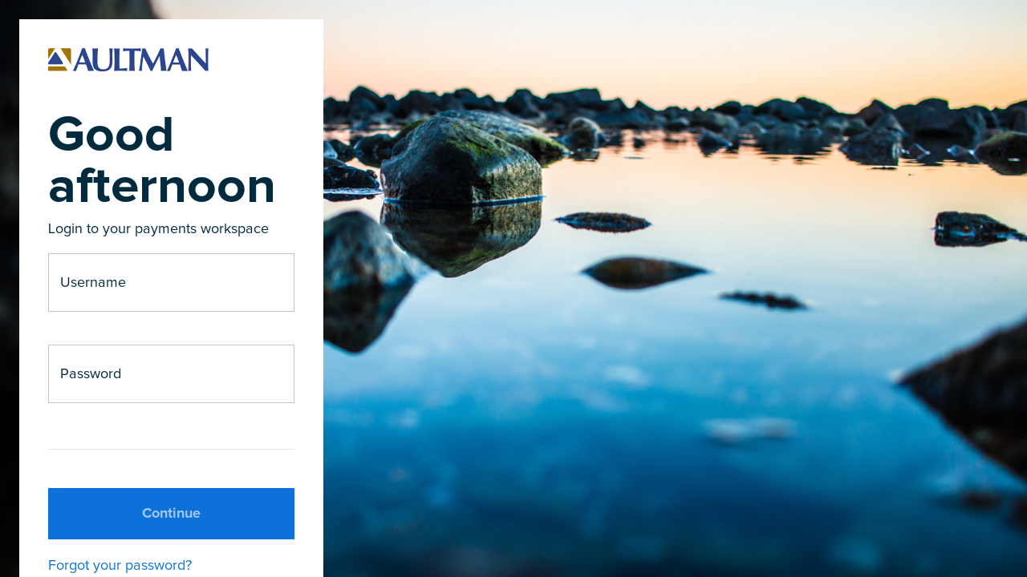

--- FILE ---
content_type: text/html
request_url: https://www.personapaycsr.com/aultmanhospitalsbr/login
body_size: 474
content:
<!doctype html>
<html lang="en">
<head>
  <meta http-equiv="X-UA-Compatible" content="IE=edge">
  <meta charset="utf-8">
  <meta name="viewport" content="width=device-width, initial-scale=1">
  <meta http-equiv="cache-control" content="max-age=0"/>
  <meta http-equiv="cache-control" content="no-cache"/>
  <meta name="robots" content="noindex,nofollow">
  <meta name="googlebot" content="noindex">
  <title>Rs-clientadmin</title>
  <base href="/">
<link rel="stylesheet" href="styles.cecad76406dc834f.css"></head>
<body>
    
  <rs-root> </rs-root>
  <style>
      /* div.jsoneditor, div.jsoneditor-tree {
        min-height: 500px;
      }

input, textarea, button { border: #333 1px solid;}

      .red-input {
        background-color: #f00;
      } */
      body, html {
        height: 100%;
        margin: 0;
        padding: 0;
      }

    </style>
<script src="runtime.163cb7fe49372ee4.js" type="module"></script><script src="polyfills.ec98a438b54fba51.js" type="module"></script><script src="main.fe4a4b2e0be5cc50.js" type="module"></script></body>
</html>


--- FILE ---
content_type: text/css
request_url: https://www.personapaycsr.com/styles.cecad76406dc834f.css
body_size: 70898
content:
/*!**************************************************************************************************************************************************************************************************************************************************************************************************************************************************************************************************************!*\
  !*** css ./node_modules/css-loader/dist/cjs.js??ruleSet[1].rules[5].rules[0].oneOf[0].use[1]!./node_modules/postcss-loader/dist/cjs.js??ruleSet[1].rules[5].rules[0].oneOf[0].use[2]!./node_modules/resolve-url-loader/index.js??ruleSet[1].rules[5].rules[1].use[0]!./node_modules/sass-loader/dist/cjs.js??ruleSet[1].rules[5].rules[1].use[1]!./node_modules/bootstrap/scss/bootstrap.scss?ngGlobalStyle ***!
  \**************************************************************************************************************************************************************************************************************************************************************************************************************************************************************************************************************/
@charset "UTF-8";
/*!
 * Bootstrap v4.6.2 (https://getbootstrap.com/)
 * Copyright 2011-2022 The Bootstrap Authors
 * Copyright 2011-2022 Twitter, Inc.
 * Licensed under MIT (https://github.com/twbs/bootstrap/blob/main/LICENSE)
 */
:root {
  --blue: #007bff;
  --indigo: #6610f2;
  --purple: #6f42c1;
  --pink: #e83e8c;
  --red: #dc3545;
  --orange: #fd7e14;
  --yellow: #ffc107;
  --green: #28a745;
  --teal: #20c997;
  --cyan: #17a2b8;
  --white: #fff;
  --gray: #6c757d;
  --gray-dark: #343a40;
  --primary: #007bff;
  --secondary: #6c757d;
  --success: #28a745;
  --info: #17a2b8;
  --warning: #ffc107;
  --danger: #dc3545;
  --light: #f8f9fa;
  --dark: #343a40;
  --breakpoint-xs: 0;
  --breakpoint-sm: 576px;
  --breakpoint-md: 768px;
  --breakpoint-lg: 992px;
  --breakpoint-xl: 1200px;
  --font-family-sans-serif: -apple-system, BlinkMacSystemFont, "Segoe UI", Roboto, "Helvetica Neue", Arial, "Noto Sans", "Liberation Sans", sans-serif, "Apple Color Emoji", "Segoe UI Emoji", "Segoe UI Symbol", "Noto Color Emoji";
  --font-family-monospace: SFMono-Regular, Menlo, Monaco, Consolas, "Liberation Mono", "Courier New", monospace;
}

*,
*::before,
*::after {
  box-sizing: border-box;
}

html {
  font-family: sans-serif;
  line-height: 1.15;
  -webkit-text-size-adjust: 100%;
  -webkit-tap-highlight-color: rgba(0, 0, 0, 0);
}

article, aside, figcaption, figure, footer, header, hgroup, main, nav, section {
  display: block;
}

body {
  margin: 0;
  font-family: -apple-system, BlinkMacSystemFont, "Segoe UI", Roboto, "Helvetica Neue", Arial, "Noto Sans", "Liberation Sans", sans-serif, "Apple Color Emoji", "Segoe UI Emoji", "Segoe UI Symbol", "Noto Color Emoji";
  font-size: 1rem;
  font-weight: 400;
  line-height: 1.5;
  color: #212529;
  text-align: left;
  background-color: #fff;
}

[tabindex="-1"]:focus:not(:focus-visible) {
  outline: 0 !important;
}

hr {
  box-sizing: content-box;
  height: 0;
  overflow: visible;
}

h1, h2, h3, h4, h5, h6 {
  margin-top: 0;
  margin-bottom: 0.5rem;
}

p {
  margin-top: 0;
  margin-bottom: 1rem;
}

abbr[title],
abbr[data-original-title] {
  text-decoration: underline;
  -webkit-text-decoration: underline dotted;
          text-decoration: underline dotted;
  cursor: help;
  border-bottom: 0;
  -webkit-text-decoration-skip-ink: none;
          text-decoration-skip-ink: none;
}

address {
  margin-bottom: 1rem;
  font-style: normal;
  line-height: inherit;
}

ol,
ul,
dl {
  margin-top: 0;
  margin-bottom: 1rem;
}

ol ol,
ul ul,
ol ul,
ul ol {
  margin-bottom: 0;
}

dt {
  font-weight: 700;
}

dd {
  margin-bottom: 0.5rem;
  margin-left: 0;
}

blockquote {
  margin: 0 0 1rem;
}

b,
strong {
  font-weight: bolder;
}

small {
  font-size: 80%;
}

sub,
sup {
  position: relative;
  font-size: 75%;
  line-height: 0;
  vertical-align: baseline;
}

sub {
  bottom: -0.25em;
}

sup {
  top: -0.5em;
}

a {
  color: #007bff;
  text-decoration: none;
  background-color: transparent;
}
a:hover {
  color: #0056b3;
  text-decoration: underline;
}

a:not([href]):not([class]) {
  color: inherit;
  text-decoration: none;
}
a:not([href]):not([class]):hover {
  color: inherit;
  text-decoration: none;
}

pre,
code,
kbd,
samp {
  font-family: SFMono-Regular, Menlo, Monaco, Consolas, "Liberation Mono", "Courier New", monospace;
  font-size: 1em;
}

pre {
  margin-top: 0;
  margin-bottom: 1rem;
  overflow: auto;
  -ms-overflow-style: scrollbar;
}

figure {
  margin: 0 0 1rem;
}

img {
  vertical-align: middle;
  border-style: none;
}

svg {
  overflow: hidden;
  vertical-align: middle;
}

table {
  border-collapse: collapse;
}

caption {
  padding-top: 0.75rem;
  padding-bottom: 0.75rem;
  color: #6c757d;
  text-align: left;
  caption-side: bottom;
}

th {
  text-align: inherit;
  text-align: -webkit-match-parent;
}

label {
  display: inline-block;
  margin-bottom: 0.5rem;
}

button {
  border-radius: 0;
}

button:focus:not(:focus-visible) {
  outline: 0;
}

input,
button,
select,
optgroup,
textarea {
  margin: 0;
  font-family: inherit;
  font-size: inherit;
  line-height: inherit;
}

button,
input {
  overflow: visible;
}

button,
select {
  text-transform: none;
}

[role=button] {
  cursor: pointer;
}

select {
  word-wrap: normal;
}

button,
[type=button],
[type=reset],
[type=submit] {
  -webkit-appearance: button;
}

button:not(:disabled),
[type=button]:not(:disabled),
[type=reset]:not(:disabled),
[type=submit]:not(:disabled) {
  cursor: pointer;
}

button::-moz-focus-inner,
[type=button]::-moz-focus-inner,
[type=reset]::-moz-focus-inner,
[type=submit]::-moz-focus-inner {
  padding: 0;
  border-style: none;
}

input[type=radio],
input[type=checkbox] {
  box-sizing: border-box;
  padding: 0;
}

textarea {
  overflow: auto;
  resize: vertical;
}

fieldset {
  min-width: 0;
  padding: 0;
  margin: 0;
  border: 0;
}

legend {
  display: block;
  width: 100%;
  max-width: 100%;
  padding: 0;
  margin-bottom: 0.5rem;
  font-size: 1.5rem;
  line-height: inherit;
  color: inherit;
  white-space: normal;
}

progress {
  vertical-align: baseline;
}

[type=number]::-webkit-inner-spin-button,
[type=number]::-webkit-outer-spin-button {
  height: auto;
}

[type=search] {
  outline-offset: -2px;
  -webkit-appearance: none;
}

[type=search]::-webkit-search-decoration {
  -webkit-appearance: none;
}

::-webkit-file-upload-button {
  font: inherit;
  -webkit-appearance: button;
}

output {
  display: inline-block;
}

summary {
  display: list-item;
  cursor: pointer;
}

template {
  display: none;
}

[hidden] {
  display: none !important;
}

h1, h2, h3, h4, h5, h6,
.h1, .h2, .h3, .h4, .h5, .h6 {
  margin-bottom: 0.5rem;
  font-weight: 500;
  line-height: 1.2;
}

h1, .h1 {
  font-size: 2.5rem;
}

h2, .h2 {
  font-size: 2rem;
}

h3, .h3 {
  font-size: 1.75rem;
}

h4, .h4 {
  font-size: 1.5rem;
}

h5, .h5 {
  font-size: 1.25rem;
}

h6, .h6 {
  font-size: 1rem;
}

.lead {
  font-size: 1.25rem;
  font-weight: 300;
}

.display-1 {
  font-size: 6rem;
  font-weight: 300;
  line-height: 1.2;
}

.display-2 {
  font-size: 5.5rem;
  font-weight: 300;
  line-height: 1.2;
}

.display-3 {
  font-size: 4.5rem;
  font-weight: 300;
  line-height: 1.2;
}

.display-4 {
  font-size: 3.5rem;
  font-weight: 300;
  line-height: 1.2;
}

hr {
  margin-top: 1rem;
  margin-bottom: 1rem;
  border: 0;
  border-top: 1px solid rgba(0, 0, 0, 0.1);
}

small,
.small {
  font-size: 0.875em;
  font-weight: 400;
}

mark,
.mark {
  padding: 0.2em;
  background-color: #fcf8e3;
}

.list-unstyled {
  padding-left: 0;
  list-style: none;
}

.list-inline {
  padding-left: 0;
  list-style: none;
}

.list-inline-item {
  display: inline-block;
}
.list-inline-item:not(:last-child) {
  margin-right: 0.5rem;
}

.initialism {
  font-size: 90%;
  text-transform: uppercase;
}

.blockquote {
  margin-bottom: 1rem;
  font-size: 1.25rem;
}

.blockquote-footer {
  display: block;
  font-size: 0.875em;
  color: #6c757d;
}
.blockquote-footer::before {
  content: "— ";
}

.img-fluid {
  max-width: 100%;
  height: auto;
}

.img-thumbnail {
  padding: 0.25rem;
  background-color: #fff;
  border: 1px solid #dee2e6;
  border-radius: 0.25rem;
  max-width: 100%;
  height: auto;
}

.figure {
  display: inline-block;
}

.figure-img {
  margin-bottom: 0.5rem;
  line-height: 1;
}

.figure-caption {
  font-size: 90%;
  color: #6c757d;
}

code {
  font-size: 87.5%;
  color: #e83e8c;
  word-wrap: break-word;
}
a > code {
  color: inherit;
}

kbd {
  padding: 0.2rem 0.4rem;
  font-size: 87.5%;
  color: #fff;
  background-color: #212529;
  border-radius: 0.2rem;
}
kbd kbd {
  padding: 0;
  font-size: 100%;
  font-weight: 700;
}

pre {
  display: block;
  font-size: 87.5%;
  color: #212529;
}
pre code {
  font-size: inherit;
  color: inherit;
  word-break: normal;
}

.pre-scrollable {
  max-height: 340px;
  overflow-y: scroll;
}

.container,
.container-fluid,
.container-xl,
.container-lg,
.container-md,
.container-sm {
  width: 100%;
  padding-right: 15px;
  padding-left: 15px;
  margin-right: auto;
  margin-left: auto;
}

@media (min-width: 576px) {
  .container-sm, .container {
    max-width: 540px;
  }
}
@media (min-width: 768px) {
  .container-md, .container-sm, .container {
    max-width: 720px;
  }
}
@media (min-width: 992px) {
  .container-lg, .container-md, .container-sm, .container {
    max-width: 960px;
  }
}
@media (min-width: 1200px) {
  .container-xl, .container-lg, .container-md, .container-sm, .container {
    max-width: 1140px;
  }
}
.row {
  display: flex;
  flex-wrap: wrap;
  margin-right: -15px;
  margin-left: -15px;
}

.no-gutters {
  margin-right: 0;
  margin-left: 0;
}
.no-gutters > .col,
.no-gutters > [class*=col-] {
  padding-right: 0;
  padding-left: 0;
}

.col-xl,
.col-xl-auto, .col-xl-12, .col-xl-11, .col-xl-10, .col-xl-9, .col-xl-8, .col-xl-7, .col-xl-6, .col-xl-5, .col-xl-4, .col-xl-3, .col-xl-2, .col-xl-1, .col-lg,
.col-lg-auto, .col-lg-12, .col-lg-11, .col-lg-10, .col-lg-9, .col-lg-8, .col-lg-7, .col-lg-6, .col-lg-5, .col-lg-4, .col-lg-3, .col-lg-2, .col-lg-1, .col-md,
.col-md-auto, .col-md-12, .col-md-11, .col-md-10, .col-md-9, .col-md-8, .col-md-7, .col-md-6, .col-md-5, .col-md-4, .col-md-3, .col-md-2, .col-md-1, .col-sm,
.col-sm-auto, .col-sm-12, .col-sm-11, .col-sm-10, .col-sm-9, .col-sm-8, .col-sm-7, .col-sm-6, .col-sm-5, .col-sm-4, .col-sm-3, .col-sm-2, .col-sm-1, .col,
.col-auto, .col-12, .col-11, .col-10, .col-9, .col-8, .col-7, .col-6, .col-5, .col-4, .col-3, .col-2, .col-1 {
  position: relative;
  width: 100%;
  padding-right: 15px;
  padding-left: 15px;
}

.col {
  flex-basis: 0;
  flex-grow: 1;
  max-width: 100%;
}

.row-cols-1 > * {
  flex: 0 0 100%;
  max-width: 100%;
}

.row-cols-2 > * {
  flex: 0 0 50%;
  max-width: 50%;
}

.row-cols-3 > * {
  flex: 0 0 33.3333333333%;
  max-width: 33.3333333333%;
}

.row-cols-4 > * {
  flex: 0 0 25%;
  max-width: 25%;
}

.row-cols-5 > * {
  flex: 0 0 20%;
  max-width: 20%;
}

.row-cols-6 > * {
  flex: 0 0 16.6666666667%;
  max-width: 16.6666666667%;
}

.col-auto {
  flex: 0 0 auto;
  width: auto;
  max-width: 100%;
}

.col-1 {
  flex: 0 0 8.33333333%;
  max-width: 8.33333333%;
}

.col-2 {
  flex: 0 0 16.66666667%;
  max-width: 16.66666667%;
}

.col-3 {
  flex: 0 0 25%;
  max-width: 25%;
}

.col-4 {
  flex: 0 0 33.33333333%;
  max-width: 33.33333333%;
}

.col-5 {
  flex: 0 0 41.66666667%;
  max-width: 41.66666667%;
}

.col-6 {
  flex: 0 0 50%;
  max-width: 50%;
}

.col-7 {
  flex: 0 0 58.33333333%;
  max-width: 58.33333333%;
}

.col-8 {
  flex: 0 0 66.66666667%;
  max-width: 66.66666667%;
}

.col-9 {
  flex: 0 0 75%;
  max-width: 75%;
}

.col-10 {
  flex: 0 0 83.33333333%;
  max-width: 83.33333333%;
}

.col-11 {
  flex: 0 0 91.66666667%;
  max-width: 91.66666667%;
}

.col-12 {
  flex: 0 0 100%;
  max-width: 100%;
}

.order-first {
  order: -1;
}

.order-last {
  order: 13;
}

.order-0 {
  order: 0;
}

.order-1 {
  order: 1;
}

.order-2 {
  order: 2;
}

.order-3 {
  order: 3;
}

.order-4 {
  order: 4;
}

.order-5 {
  order: 5;
}

.order-6 {
  order: 6;
}

.order-7 {
  order: 7;
}

.order-8 {
  order: 8;
}

.order-9 {
  order: 9;
}

.order-10 {
  order: 10;
}

.order-11 {
  order: 11;
}

.order-12 {
  order: 12;
}

.offset-1 {
  margin-left: 8.33333333%;
}

.offset-2 {
  margin-left: 16.66666667%;
}

.offset-3 {
  margin-left: 25%;
}

.offset-4 {
  margin-left: 33.33333333%;
}

.offset-5 {
  margin-left: 41.66666667%;
}

.offset-6 {
  margin-left: 50%;
}

.offset-7 {
  margin-left: 58.33333333%;
}

.offset-8 {
  margin-left: 66.66666667%;
}

.offset-9 {
  margin-left: 75%;
}

.offset-10 {
  margin-left: 83.33333333%;
}

.offset-11 {
  margin-left: 91.66666667%;
}

@media (min-width: 576px) {
  .col-sm {
    flex-basis: 0;
    flex-grow: 1;
    max-width: 100%;
  }
  .row-cols-sm-1 > * {
    flex: 0 0 100%;
    max-width: 100%;
  }
  .row-cols-sm-2 > * {
    flex: 0 0 50%;
    max-width: 50%;
  }
  .row-cols-sm-3 > * {
    flex: 0 0 33.3333333333%;
    max-width: 33.3333333333%;
  }
  .row-cols-sm-4 > * {
    flex: 0 0 25%;
    max-width: 25%;
  }
  .row-cols-sm-5 > * {
    flex: 0 0 20%;
    max-width: 20%;
  }
  .row-cols-sm-6 > * {
    flex: 0 0 16.6666666667%;
    max-width: 16.6666666667%;
  }
  .col-sm-auto {
    flex: 0 0 auto;
    width: auto;
    max-width: 100%;
  }
  .col-sm-1 {
    flex: 0 0 8.33333333%;
    max-width: 8.33333333%;
  }
  .col-sm-2 {
    flex: 0 0 16.66666667%;
    max-width: 16.66666667%;
  }
  .col-sm-3 {
    flex: 0 0 25%;
    max-width: 25%;
  }
  .col-sm-4 {
    flex: 0 0 33.33333333%;
    max-width: 33.33333333%;
  }
  .col-sm-5 {
    flex: 0 0 41.66666667%;
    max-width: 41.66666667%;
  }
  .col-sm-6 {
    flex: 0 0 50%;
    max-width: 50%;
  }
  .col-sm-7 {
    flex: 0 0 58.33333333%;
    max-width: 58.33333333%;
  }
  .col-sm-8 {
    flex: 0 0 66.66666667%;
    max-width: 66.66666667%;
  }
  .col-sm-9 {
    flex: 0 0 75%;
    max-width: 75%;
  }
  .col-sm-10 {
    flex: 0 0 83.33333333%;
    max-width: 83.33333333%;
  }
  .col-sm-11 {
    flex: 0 0 91.66666667%;
    max-width: 91.66666667%;
  }
  .col-sm-12 {
    flex: 0 0 100%;
    max-width: 100%;
  }
  .order-sm-first {
    order: -1;
  }
  .order-sm-last {
    order: 13;
  }
  .order-sm-0 {
    order: 0;
  }
  .order-sm-1 {
    order: 1;
  }
  .order-sm-2 {
    order: 2;
  }
  .order-sm-3 {
    order: 3;
  }
  .order-sm-4 {
    order: 4;
  }
  .order-sm-5 {
    order: 5;
  }
  .order-sm-6 {
    order: 6;
  }
  .order-sm-7 {
    order: 7;
  }
  .order-sm-8 {
    order: 8;
  }
  .order-sm-9 {
    order: 9;
  }
  .order-sm-10 {
    order: 10;
  }
  .order-sm-11 {
    order: 11;
  }
  .order-sm-12 {
    order: 12;
  }
  .offset-sm-0 {
    margin-left: 0;
  }
  .offset-sm-1 {
    margin-left: 8.33333333%;
  }
  .offset-sm-2 {
    margin-left: 16.66666667%;
  }
  .offset-sm-3 {
    margin-left: 25%;
  }
  .offset-sm-4 {
    margin-left: 33.33333333%;
  }
  .offset-sm-5 {
    margin-left: 41.66666667%;
  }
  .offset-sm-6 {
    margin-left: 50%;
  }
  .offset-sm-7 {
    margin-left: 58.33333333%;
  }
  .offset-sm-8 {
    margin-left: 66.66666667%;
  }
  .offset-sm-9 {
    margin-left: 75%;
  }
  .offset-sm-10 {
    margin-left: 83.33333333%;
  }
  .offset-sm-11 {
    margin-left: 91.66666667%;
  }
}
@media (min-width: 768px) {
  .col-md {
    flex-basis: 0;
    flex-grow: 1;
    max-width: 100%;
  }
  .row-cols-md-1 > * {
    flex: 0 0 100%;
    max-width: 100%;
  }
  .row-cols-md-2 > * {
    flex: 0 0 50%;
    max-width: 50%;
  }
  .row-cols-md-3 > * {
    flex: 0 0 33.3333333333%;
    max-width: 33.3333333333%;
  }
  .row-cols-md-4 > * {
    flex: 0 0 25%;
    max-width: 25%;
  }
  .row-cols-md-5 > * {
    flex: 0 0 20%;
    max-width: 20%;
  }
  .row-cols-md-6 > * {
    flex: 0 0 16.6666666667%;
    max-width: 16.6666666667%;
  }
  .col-md-auto {
    flex: 0 0 auto;
    width: auto;
    max-width: 100%;
  }
  .col-md-1 {
    flex: 0 0 8.33333333%;
    max-width: 8.33333333%;
  }
  .col-md-2 {
    flex: 0 0 16.66666667%;
    max-width: 16.66666667%;
  }
  .col-md-3 {
    flex: 0 0 25%;
    max-width: 25%;
  }
  .col-md-4 {
    flex: 0 0 33.33333333%;
    max-width: 33.33333333%;
  }
  .col-md-5 {
    flex: 0 0 41.66666667%;
    max-width: 41.66666667%;
  }
  .col-md-6 {
    flex: 0 0 50%;
    max-width: 50%;
  }
  .col-md-7 {
    flex: 0 0 58.33333333%;
    max-width: 58.33333333%;
  }
  .col-md-8 {
    flex: 0 0 66.66666667%;
    max-width: 66.66666667%;
  }
  .col-md-9 {
    flex: 0 0 75%;
    max-width: 75%;
  }
  .col-md-10 {
    flex: 0 0 83.33333333%;
    max-width: 83.33333333%;
  }
  .col-md-11 {
    flex: 0 0 91.66666667%;
    max-width: 91.66666667%;
  }
  .col-md-12 {
    flex: 0 0 100%;
    max-width: 100%;
  }
  .order-md-first {
    order: -1;
  }
  .order-md-last {
    order: 13;
  }
  .order-md-0 {
    order: 0;
  }
  .order-md-1 {
    order: 1;
  }
  .order-md-2 {
    order: 2;
  }
  .order-md-3 {
    order: 3;
  }
  .order-md-4 {
    order: 4;
  }
  .order-md-5 {
    order: 5;
  }
  .order-md-6 {
    order: 6;
  }
  .order-md-7 {
    order: 7;
  }
  .order-md-8 {
    order: 8;
  }
  .order-md-9 {
    order: 9;
  }
  .order-md-10 {
    order: 10;
  }
  .order-md-11 {
    order: 11;
  }
  .order-md-12 {
    order: 12;
  }
  .offset-md-0 {
    margin-left: 0;
  }
  .offset-md-1 {
    margin-left: 8.33333333%;
  }
  .offset-md-2 {
    margin-left: 16.66666667%;
  }
  .offset-md-3 {
    margin-left: 25%;
  }
  .offset-md-4 {
    margin-left: 33.33333333%;
  }
  .offset-md-5 {
    margin-left: 41.66666667%;
  }
  .offset-md-6 {
    margin-left: 50%;
  }
  .offset-md-7 {
    margin-left: 58.33333333%;
  }
  .offset-md-8 {
    margin-left: 66.66666667%;
  }
  .offset-md-9 {
    margin-left: 75%;
  }
  .offset-md-10 {
    margin-left: 83.33333333%;
  }
  .offset-md-11 {
    margin-left: 91.66666667%;
  }
}
@media (min-width: 992px) {
  .col-lg {
    flex-basis: 0;
    flex-grow: 1;
    max-width: 100%;
  }
  .row-cols-lg-1 > * {
    flex: 0 0 100%;
    max-width: 100%;
  }
  .row-cols-lg-2 > * {
    flex: 0 0 50%;
    max-width: 50%;
  }
  .row-cols-lg-3 > * {
    flex: 0 0 33.3333333333%;
    max-width: 33.3333333333%;
  }
  .row-cols-lg-4 > * {
    flex: 0 0 25%;
    max-width: 25%;
  }
  .row-cols-lg-5 > * {
    flex: 0 0 20%;
    max-width: 20%;
  }
  .row-cols-lg-6 > * {
    flex: 0 0 16.6666666667%;
    max-width: 16.6666666667%;
  }
  .col-lg-auto {
    flex: 0 0 auto;
    width: auto;
    max-width: 100%;
  }
  .col-lg-1 {
    flex: 0 0 8.33333333%;
    max-width: 8.33333333%;
  }
  .col-lg-2 {
    flex: 0 0 16.66666667%;
    max-width: 16.66666667%;
  }
  .col-lg-3 {
    flex: 0 0 25%;
    max-width: 25%;
  }
  .col-lg-4 {
    flex: 0 0 33.33333333%;
    max-width: 33.33333333%;
  }
  .col-lg-5 {
    flex: 0 0 41.66666667%;
    max-width: 41.66666667%;
  }
  .col-lg-6 {
    flex: 0 0 50%;
    max-width: 50%;
  }
  .col-lg-7 {
    flex: 0 0 58.33333333%;
    max-width: 58.33333333%;
  }
  .col-lg-8 {
    flex: 0 0 66.66666667%;
    max-width: 66.66666667%;
  }
  .col-lg-9 {
    flex: 0 0 75%;
    max-width: 75%;
  }
  .col-lg-10 {
    flex: 0 0 83.33333333%;
    max-width: 83.33333333%;
  }
  .col-lg-11 {
    flex: 0 0 91.66666667%;
    max-width: 91.66666667%;
  }
  .col-lg-12 {
    flex: 0 0 100%;
    max-width: 100%;
  }
  .order-lg-first {
    order: -1;
  }
  .order-lg-last {
    order: 13;
  }
  .order-lg-0 {
    order: 0;
  }
  .order-lg-1 {
    order: 1;
  }
  .order-lg-2 {
    order: 2;
  }
  .order-lg-3 {
    order: 3;
  }
  .order-lg-4 {
    order: 4;
  }
  .order-lg-5 {
    order: 5;
  }
  .order-lg-6 {
    order: 6;
  }
  .order-lg-7 {
    order: 7;
  }
  .order-lg-8 {
    order: 8;
  }
  .order-lg-9 {
    order: 9;
  }
  .order-lg-10 {
    order: 10;
  }
  .order-lg-11 {
    order: 11;
  }
  .order-lg-12 {
    order: 12;
  }
  .offset-lg-0 {
    margin-left: 0;
  }
  .offset-lg-1 {
    margin-left: 8.33333333%;
  }
  .offset-lg-2 {
    margin-left: 16.66666667%;
  }
  .offset-lg-3 {
    margin-left: 25%;
  }
  .offset-lg-4 {
    margin-left: 33.33333333%;
  }
  .offset-lg-5 {
    margin-left: 41.66666667%;
  }
  .offset-lg-6 {
    margin-left: 50%;
  }
  .offset-lg-7 {
    margin-left: 58.33333333%;
  }
  .offset-lg-8 {
    margin-left: 66.66666667%;
  }
  .offset-lg-9 {
    margin-left: 75%;
  }
  .offset-lg-10 {
    margin-left: 83.33333333%;
  }
  .offset-lg-11 {
    margin-left: 91.66666667%;
  }
}
@media (min-width: 1200px) {
  .col-xl {
    flex-basis: 0;
    flex-grow: 1;
    max-width: 100%;
  }
  .row-cols-xl-1 > * {
    flex: 0 0 100%;
    max-width: 100%;
  }
  .row-cols-xl-2 > * {
    flex: 0 0 50%;
    max-width: 50%;
  }
  .row-cols-xl-3 > * {
    flex: 0 0 33.3333333333%;
    max-width: 33.3333333333%;
  }
  .row-cols-xl-4 > * {
    flex: 0 0 25%;
    max-width: 25%;
  }
  .row-cols-xl-5 > * {
    flex: 0 0 20%;
    max-width: 20%;
  }
  .row-cols-xl-6 > * {
    flex: 0 0 16.6666666667%;
    max-width: 16.6666666667%;
  }
  .col-xl-auto {
    flex: 0 0 auto;
    width: auto;
    max-width: 100%;
  }
  .col-xl-1 {
    flex: 0 0 8.33333333%;
    max-width: 8.33333333%;
  }
  .col-xl-2 {
    flex: 0 0 16.66666667%;
    max-width: 16.66666667%;
  }
  .col-xl-3 {
    flex: 0 0 25%;
    max-width: 25%;
  }
  .col-xl-4 {
    flex: 0 0 33.33333333%;
    max-width: 33.33333333%;
  }
  .col-xl-5 {
    flex: 0 0 41.66666667%;
    max-width: 41.66666667%;
  }
  .col-xl-6 {
    flex: 0 0 50%;
    max-width: 50%;
  }
  .col-xl-7 {
    flex: 0 0 58.33333333%;
    max-width: 58.33333333%;
  }
  .col-xl-8 {
    flex: 0 0 66.66666667%;
    max-width: 66.66666667%;
  }
  .col-xl-9 {
    flex: 0 0 75%;
    max-width: 75%;
  }
  .col-xl-10 {
    flex: 0 0 83.33333333%;
    max-width: 83.33333333%;
  }
  .col-xl-11 {
    flex: 0 0 91.66666667%;
    max-width: 91.66666667%;
  }
  .col-xl-12 {
    flex: 0 0 100%;
    max-width: 100%;
  }
  .order-xl-first {
    order: -1;
  }
  .order-xl-last {
    order: 13;
  }
  .order-xl-0 {
    order: 0;
  }
  .order-xl-1 {
    order: 1;
  }
  .order-xl-2 {
    order: 2;
  }
  .order-xl-3 {
    order: 3;
  }
  .order-xl-4 {
    order: 4;
  }
  .order-xl-5 {
    order: 5;
  }
  .order-xl-6 {
    order: 6;
  }
  .order-xl-7 {
    order: 7;
  }
  .order-xl-8 {
    order: 8;
  }
  .order-xl-9 {
    order: 9;
  }
  .order-xl-10 {
    order: 10;
  }
  .order-xl-11 {
    order: 11;
  }
  .order-xl-12 {
    order: 12;
  }
  .offset-xl-0 {
    margin-left: 0;
  }
  .offset-xl-1 {
    margin-left: 8.33333333%;
  }
  .offset-xl-2 {
    margin-left: 16.66666667%;
  }
  .offset-xl-3 {
    margin-left: 25%;
  }
  .offset-xl-4 {
    margin-left: 33.33333333%;
  }
  .offset-xl-5 {
    margin-left: 41.66666667%;
  }
  .offset-xl-6 {
    margin-left: 50%;
  }
  .offset-xl-7 {
    margin-left: 58.33333333%;
  }
  .offset-xl-8 {
    margin-left: 66.66666667%;
  }
  .offset-xl-9 {
    margin-left: 75%;
  }
  .offset-xl-10 {
    margin-left: 83.33333333%;
  }
  .offset-xl-11 {
    margin-left: 91.66666667%;
  }
}
.table {
  width: 100%;
  margin-bottom: 1rem;
  color: #212529;
}
.table th,
.table td {
  padding: 0.75rem;
  vertical-align: top;
  border-top: 1px solid #dee2e6;
}
.table thead th {
  vertical-align: bottom;
  border-bottom: 2px solid #dee2e6;
}
.table tbody + tbody {
  border-top: 2px solid #dee2e6;
}

.table-sm th,
.table-sm td {
  padding: 0.3rem;
}

.table-bordered {
  border: 1px solid #dee2e6;
}
.table-bordered th,
.table-bordered td {
  border: 1px solid #dee2e6;
}
.table-bordered thead th,
.table-bordered thead td {
  border-bottom-width: 2px;
}

.table-borderless th,
.table-borderless td,
.table-borderless thead th,
.table-borderless tbody + tbody {
  border: 0;
}

.table-striped tbody tr:nth-of-type(odd) {
  background-color: rgba(0, 0, 0, 0.05);
}

.table-hover tbody tr:hover {
  color: #212529;
  background-color: rgba(0, 0, 0, 0.075);
}

.table-primary,
.table-primary > th,
.table-primary > td {
  background-color: #b8daff;
}
.table-primary th,
.table-primary td,
.table-primary thead th,
.table-primary tbody + tbody {
  border-color: #7abaff;
}

.table-hover .table-primary:hover {
  background-color: #9fcdff;
}
.table-hover .table-primary:hover > td,
.table-hover .table-primary:hover > th {
  background-color: #9fcdff;
}

.table-secondary,
.table-secondary > th,
.table-secondary > td {
  background-color: #d6d8db;
}
.table-secondary th,
.table-secondary td,
.table-secondary thead th,
.table-secondary tbody + tbody {
  border-color: #b3b7bb;
}

.table-hover .table-secondary:hover {
  background-color: #c8cbcf;
}
.table-hover .table-secondary:hover > td,
.table-hover .table-secondary:hover > th {
  background-color: #c8cbcf;
}

.table-success,
.table-success > th,
.table-success > td {
  background-color: #c3e6cb;
}
.table-success th,
.table-success td,
.table-success thead th,
.table-success tbody + tbody {
  border-color: #8fd19e;
}

.table-hover .table-success:hover {
  background-color: #b1dfbb;
}
.table-hover .table-success:hover > td,
.table-hover .table-success:hover > th {
  background-color: #b1dfbb;
}

.table-info,
.table-info > th,
.table-info > td {
  background-color: #bee5eb;
}
.table-info th,
.table-info td,
.table-info thead th,
.table-info tbody + tbody {
  border-color: #86cfda;
}

.table-hover .table-info:hover {
  background-color: #abdde5;
}
.table-hover .table-info:hover > td,
.table-hover .table-info:hover > th {
  background-color: #abdde5;
}

.table-warning,
.table-warning > th,
.table-warning > td {
  background-color: #ffeeba;
}
.table-warning th,
.table-warning td,
.table-warning thead th,
.table-warning tbody + tbody {
  border-color: #ffdf7e;
}

.table-hover .table-warning:hover {
  background-color: #ffe8a1;
}
.table-hover .table-warning:hover > td,
.table-hover .table-warning:hover > th {
  background-color: #ffe8a1;
}

.table-danger,
.table-danger > th,
.table-danger > td {
  background-color: #f5c6cb;
}
.table-danger th,
.table-danger td,
.table-danger thead th,
.table-danger tbody + tbody {
  border-color: #ed969e;
}

.table-hover .table-danger:hover {
  background-color: #f1b0b7;
}
.table-hover .table-danger:hover > td,
.table-hover .table-danger:hover > th {
  background-color: #f1b0b7;
}

.table-light,
.table-light > th,
.table-light > td {
  background-color: #fdfdfe;
}
.table-light th,
.table-light td,
.table-light thead th,
.table-light tbody + tbody {
  border-color: #fbfcfc;
}

.table-hover .table-light:hover {
  background-color: #ececf6;
}
.table-hover .table-light:hover > td,
.table-hover .table-light:hover > th {
  background-color: #ececf6;
}

.table-dark,
.table-dark > th,
.table-dark > td {
  background-color: #c6c8ca;
}
.table-dark th,
.table-dark td,
.table-dark thead th,
.table-dark tbody + tbody {
  border-color: #95999c;
}

.table-hover .table-dark:hover {
  background-color: #b9bbbe;
}
.table-hover .table-dark:hover > td,
.table-hover .table-dark:hover > th {
  background-color: #b9bbbe;
}

.table-active,
.table-active > th,
.table-active > td {
  background-color: rgba(0, 0, 0, 0.075);
}

.table-hover .table-active:hover {
  background-color: rgba(0, 0, 0, 0.075);
}
.table-hover .table-active:hover > td,
.table-hover .table-active:hover > th {
  background-color: rgba(0, 0, 0, 0.075);
}

.table .thead-dark th {
  color: #fff;
  background-color: #343a40;
  border-color: #454d55;
}
.table .thead-light th {
  color: #495057;
  background-color: #e9ecef;
  border-color: #dee2e6;
}

.table-dark {
  color: #fff;
  background-color: #343a40;
}
.table-dark th,
.table-dark td,
.table-dark thead th {
  border-color: #454d55;
}
.table-dark.table-bordered {
  border: 0;
}
.table-dark.table-striped tbody tr:nth-of-type(odd) {
  background-color: rgba(255, 255, 255, 0.05);
}
.table-dark.table-hover tbody tr:hover {
  color: #fff;
  background-color: rgba(255, 255, 255, 0.075);
}

@media (max-width: 575.98px) {
  .table-responsive-sm {
    display: block;
    width: 100%;
    overflow-x: auto;
    -webkit-overflow-scrolling: touch;
  }
  .table-responsive-sm > .table-bordered {
    border: 0;
  }
}
@media (max-width: 767.98px) {
  .table-responsive-md {
    display: block;
    width: 100%;
    overflow-x: auto;
    -webkit-overflow-scrolling: touch;
  }
  .table-responsive-md > .table-bordered {
    border: 0;
  }
}
@media (max-width: 991.98px) {
  .table-responsive-lg {
    display: block;
    width: 100%;
    overflow-x: auto;
    -webkit-overflow-scrolling: touch;
  }
  .table-responsive-lg > .table-bordered {
    border: 0;
  }
}
@media (max-width: 1199.98px) {
  .table-responsive-xl {
    display: block;
    width: 100%;
    overflow-x: auto;
    -webkit-overflow-scrolling: touch;
  }
  .table-responsive-xl > .table-bordered {
    border: 0;
  }
}
.table-responsive {
  display: block;
  width: 100%;
  overflow-x: auto;
  -webkit-overflow-scrolling: touch;
}
.table-responsive > .table-bordered {
  border: 0;
}

.form-control {
  display: block;
  width: 100%;
  height: calc(1.5em + 0.75rem + 2px);
  padding: 0.375rem 0.75rem;
  font-size: 1rem;
  font-weight: 400;
  line-height: 1.5;
  color: #495057;
  background-color: #fff;
  background-clip: padding-box;
  border: 1px solid #ced4da;
  border-radius: 0.25rem;
  transition: border-color 0.15s ease-in-out, box-shadow 0.15s ease-in-out;
}
@media (prefers-reduced-motion: reduce) {
  .form-control {
    transition: none;
  }
}
.form-control::-ms-expand {
  background-color: transparent;
  border: 0;
}
.form-control:focus {
  color: #495057;
  background-color: #fff;
  border-color: #80bdff;
  outline: 0;
  box-shadow: 0 0 0 0.2rem rgba(0, 123, 255, 0.25);
}
.form-control::placeholder {
  color: #6c757d;
  opacity: 1;
}
.form-control:disabled, .form-control[readonly] {
  background-color: #e9ecef;
  opacity: 1;
}

input[type=date].form-control,
input[type=time].form-control,
input[type=datetime-local].form-control,
input[type=month].form-control {
  -webkit-appearance: none;
          appearance: none;
}

select.form-control:-moz-focusring {
  color: transparent;
  text-shadow: 0 0 0 #495057;
}
select.form-control:focus::-ms-value {
  color: #495057;
  background-color: #fff;
}

.form-control-file,
.form-control-range {
  display: block;
  width: 100%;
}

.col-form-label {
  padding-top: calc(0.375rem + 1px);
  padding-bottom: calc(0.375rem + 1px);
  margin-bottom: 0;
  font-size: inherit;
  line-height: 1.5;
}

.col-form-label-lg {
  padding-top: calc(0.5rem + 1px);
  padding-bottom: calc(0.5rem + 1px);
  font-size: 1.25rem;
  line-height: 1.5;
}

.col-form-label-sm {
  padding-top: calc(0.25rem + 1px);
  padding-bottom: calc(0.25rem + 1px);
  font-size: 0.875rem;
  line-height: 1.5;
}

.form-control-plaintext {
  display: block;
  width: 100%;
  padding: 0.375rem 0;
  margin-bottom: 0;
  font-size: 1rem;
  line-height: 1.5;
  color: #212529;
  background-color: transparent;
  border: solid transparent;
  border-width: 1px 0;
}
.form-control-plaintext.form-control-sm, .form-control-plaintext.form-control-lg {
  padding-right: 0;
  padding-left: 0;
}

.form-control-sm {
  height: calc(1.5em + 0.5rem + 2px);
  padding: 0.25rem 0.5rem;
  font-size: 0.875rem;
  line-height: 1.5;
  border-radius: 0.2rem;
}

.form-control-lg {
  height: calc(1.5em + 1rem + 2px);
  padding: 0.5rem 1rem;
  font-size: 1.25rem;
  line-height: 1.5;
  border-radius: 0.3rem;
}

select.form-control[size], select.form-control[multiple] {
  height: auto;
}

textarea.form-control {
  height: auto;
}

.form-group {
  margin-bottom: 1rem;
}

.form-text {
  display: block;
  margin-top: 0.25rem;
}

.form-row {
  display: flex;
  flex-wrap: wrap;
  margin-right: -5px;
  margin-left: -5px;
}
.form-row > .col,
.form-row > [class*=col-] {
  padding-right: 5px;
  padding-left: 5px;
}

.form-check {
  position: relative;
  display: block;
  padding-left: 1.25rem;
}

.form-check-input {
  position: absolute;
  margin-top: 0.3rem;
  margin-left: -1.25rem;
}
.form-check-input[disabled] ~ .form-check-label, .form-check-input:disabled ~ .form-check-label {
  color: #6c757d;
}

.form-check-label {
  margin-bottom: 0;
}

.form-check-inline {
  display: inline-flex;
  align-items: center;
  padding-left: 0;
  margin-right: 0.75rem;
}
.form-check-inline .form-check-input {
  position: static;
  margin-top: 0;
  margin-right: 0.3125rem;
  margin-left: 0;
}

.valid-feedback {
  display: none;
  width: 100%;
  margin-top: 0.25rem;
  font-size: 0.875em;
  color: #28a745;
}

.valid-tooltip {
  position: absolute;
  top: 100%;
  left: 0;
  z-index: 5;
  display: none;
  max-width: 100%;
  padding: 0.25rem 0.5rem;
  margin-top: 0.1rem;
  font-size: 0.875rem;
  line-height: 1.5;
  color: #fff;
  background-color: rgba(40, 167, 69, 0.9);
  border-radius: 0.25rem;
}
.form-row > .col > .valid-tooltip, .form-row > [class*=col-] > .valid-tooltip {
  left: 5px;
}

.was-validated :valid ~ .valid-feedback,
.was-validated :valid ~ .valid-tooltip,
.is-valid ~ .valid-feedback,
.is-valid ~ .valid-tooltip {
  display: block;
}

.was-validated .form-control:valid, .form-control.is-valid {
  border-color: #28a745;
  padding-right: calc(1.5em + 0.75rem) !important;
  background-image: url("data:image/svg+xml,%3csvg xmlns='http://www.w3.org/2000/svg' width='8' height='8' viewBox='0 0 8 8'%3e%3cpath fill='%2328a745' d='M2.3 6.73L.6 4.53c-.4-1.04.46-1.4 1.1-.8l1.1 1.4 3.4-3.8c.6-.63 1.6-.27 1.2.7l-4 4.6c-.43.5-.8.4-1.1.1z'/%3e%3c/svg%3e");
  background-repeat: no-repeat;
  background-position: right calc(0.375em + 0.1875rem) center;
  background-size: calc(0.75em + 0.375rem) calc(0.75em + 0.375rem);
}
.was-validated .form-control:valid:focus, .form-control.is-valid:focus {
  border-color: #28a745;
  box-shadow: 0 0 0 0.2rem rgba(40, 167, 69, 0.25);
}

.was-validated select.form-control:valid, select.form-control.is-valid {
  padding-right: 3rem !important;
  background-position: right 1.5rem center;
}

.was-validated textarea.form-control:valid, textarea.form-control.is-valid {
  padding-right: calc(1.5em + 0.75rem);
  background-position: top calc(0.375em + 0.1875rem) right calc(0.375em + 0.1875rem);
}

.was-validated .custom-select:valid, .custom-select.is-valid {
  border-color: #28a745;
  padding-right: calc(0.75em + 2.3125rem) !important;
  background: url("data:image/svg+xml,%3csvg xmlns='http://www.w3.org/2000/svg' width='4' height='5' viewBox='0 0 4 5'%3e%3cpath fill='%23343a40' d='M2 0L0 2h4zm0 5L0 3h4z'/%3e%3c/svg%3e") right 0.75rem center/8px 10px no-repeat, #fff url("data:image/svg+xml,%3csvg xmlns='http://www.w3.org/2000/svg' width='8' height='8' viewBox='0 0 8 8'%3e%3cpath fill='%2328a745' d='M2.3 6.73L.6 4.53c-.4-1.04.46-1.4 1.1-.8l1.1 1.4 3.4-3.8c.6-.63 1.6-.27 1.2.7l-4 4.6c-.43.5-.8.4-1.1.1z'/%3e%3c/svg%3e") center right 1.75rem/calc(0.75em + 0.375rem) calc(0.75em + 0.375rem) no-repeat;
}
.was-validated .custom-select:valid:focus, .custom-select.is-valid:focus {
  border-color: #28a745;
  box-shadow: 0 0 0 0.2rem rgba(40, 167, 69, 0.25);
}

.was-validated .form-check-input:valid ~ .form-check-label, .form-check-input.is-valid ~ .form-check-label {
  color: #28a745;
}
.was-validated .form-check-input:valid ~ .valid-feedback,
.was-validated .form-check-input:valid ~ .valid-tooltip, .form-check-input.is-valid ~ .valid-feedback,
.form-check-input.is-valid ~ .valid-tooltip {
  display: block;
}

.was-validated .custom-control-input:valid ~ .custom-control-label, .custom-control-input.is-valid ~ .custom-control-label {
  color: #28a745;
}
.was-validated .custom-control-input:valid ~ .custom-control-label::before, .custom-control-input.is-valid ~ .custom-control-label::before {
  border-color: #28a745;
}
.was-validated .custom-control-input:valid:checked ~ .custom-control-label::before, .custom-control-input.is-valid:checked ~ .custom-control-label::before {
  border-color: #34ce57;
  background-color: #34ce57;
}
.was-validated .custom-control-input:valid:focus ~ .custom-control-label::before, .custom-control-input.is-valid:focus ~ .custom-control-label::before {
  box-shadow: 0 0 0 0.2rem rgba(40, 167, 69, 0.25);
}
.was-validated .custom-control-input:valid:focus:not(:checked) ~ .custom-control-label::before, .custom-control-input.is-valid:focus:not(:checked) ~ .custom-control-label::before {
  border-color: #28a745;
}

.was-validated .custom-file-input:valid ~ .custom-file-label, .custom-file-input.is-valid ~ .custom-file-label {
  border-color: #28a745;
}
.was-validated .custom-file-input:valid:focus ~ .custom-file-label, .custom-file-input.is-valid:focus ~ .custom-file-label {
  border-color: #28a745;
  box-shadow: 0 0 0 0.2rem rgba(40, 167, 69, 0.25);
}

.invalid-feedback {
  display: none;
  width: 100%;
  margin-top: 0.25rem;
  font-size: 0.875em;
  color: #dc3545;
}

.invalid-tooltip {
  position: absolute;
  top: 100%;
  left: 0;
  z-index: 5;
  display: none;
  max-width: 100%;
  padding: 0.25rem 0.5rem;
  margin-top: 0.1rem;
  font-size: 0.875rem;
  line-height: 1.5;
  color: #fff;
  background-color: rgba(220, 53, 69, 0.9);
  border-radius: 0.25rem;
}
.form-row > .col > .invalid-tooltip, .form-row > [class*=col-] > .invalid-tooltip {
  left: 5px;
}

.was-validated :invalid ~ .invalid-feedback,
.was-validated :invalid ~ .invalid-tooltip,
.is-invalid ~ .invalid-feedback,
.is-invalid ~ .invalid-tooltip {
  display: block;
}

.was-validated .form-control:invalid, .form-control.is-invalid {
  border-color: #dc3545;
  padding-right: calc(1.5em + 0.75rem) !important;
  background-image: url("data:image/svg+xml,%3csvg xmlns='http://www.w3.org/2000/svg' width='12' height='12' fill='none' stroke='%23dc3545' viewBox='0 0 12 12'%3e%3ccircle cx='6' cy='6' r='4.5'/%3e%3cpath stroke-linejoin='round' d='M5.8 3.6h.4L6 6.5z'/%3e%3ccircle cx='6' cy='8.2' r='.6' fill='%23dc3545' stroke='none'/%3e%3c/svg%3e");
  background-repeat: no-repeat;
  background-position: right calc(0.375em + 0.1875rem) center;
  background-size: calc(0.75em + 0.375rem) calc(0.75em + 0.375rem);
}
.was-validated .form-control:invalid:focus, .form-control.is-invalid:focus {
  border-color: #dc3545;
  box-shadow: 0 0 0 0.2rem rgba(220, 53, 69, 0.25);
}

.was-validated select.form-control:invalid, select.form-control.is-invalid {
  padding-right: 3rem !important;
  background-position: right 1.5rem center;
}

.was-validated textarea.form-control:invalid, textarea.form-control.is-invalid {
  padding-right: calc(1.5em + 0.75rem);
  background-position: top calc(0.375em + 0.1875rem) right calc(0.375em + 0.1875rem);
}

.was-validated .custom-select:invalid, .custom-select.is-invalid {
  border-color: #dc3545;
  padding-right: calc(0.75em + 2.3125rem) !important;
  background: url("data:image/svg+xml,%3csvg xmlns='http://www.w3.org/2000/svg' width='4' height='5' viewBox='0 0 4 5'%3e%3cpath fill='%23343a40' d='M2 0L0 2h4zm0 5L0 3h4z'/%3e%3c/svg%3e") right 0.75rem center/8px 10px no-repeat, #fff url("data:image/svg+xml,%3csvg xmlns='http://www.w3.org/2000/svg' width='12' height='12' fill='none' stroke='%23dc3545' viewBox='0 0 12 12'%3e%3ccircle cx='6' cy='6' r='4.5'/%3e%3cpath stroke-linejoin='round' d='M5.8 3.6h.4L6 6.5z'/%3e%3ccircle cx='6' cy='8.2' r='.6' fill='%23dc3545' stroke='none'/%3e%3c/svg%3e") center right 1.75rem/calc(0.75em + 0.375rem) calc(0.75em + 0.375rem) no-repeat;
}
.was-validated .custom-select:invalid:focus, .custom-select.is-invalid:focus {
  border-color: #dc3545;
  box-shadow: 0 0 0 0.2rem rgba(220, 53, 69, 0.25);
}

.was-validated .form-check-input:invalid ~ .form-check-label, .form-check-input.is-invalid ~ .form-check-label {
  color: #dc3545;
}
.was-validated .form-check-input:invalid ~ .invalid-feedback,
.was-validated .form-check-input:invalid ~ .invalid-tooltip, .form-check-input.is-invalid ~ .invalid-feedback,
.form-check-input.is-invalid ~ .invalid-tooltip {
  display: block;
}

.was-validated .custom-control-input:invalid ~ .custom-control-label, .custom-control-input.is-invalid ~ .custom-control-label {
  color: #dc3545;
}
.was-validated .custom-control-input:invalid ~ .custom-control-label::before, .custom-control-input.is-invalid ~ .custom-control-label::before {
  border-color: #dc3545;
}
.was-validated .custom-control-input:invalid:checked ~ .custom-control-label::before, .custom-control-input.is-invalid:checked ~ .custom-control-label::before {
  border-color: #e4606d;
  background-color: #e4606d;
}
.was-validated .custom-control-input:invalid:focus ~ .custom-control-label::before, .custom-control-input.is-invalid:focus ~ .custom-control-label::before {
  box-shadow: 0 0 0 0.2rem rgba(220, 53, 69, 0.25);
}
.was-validated .custom-control-input:invalid:focus:not(:checked) ~ .custom-control-label::before, .custom-control-input.is-invalid:focus:not(:checked) ~ .custom-control-label::before {
  border-color: #dc3545;
}

.was-validated .custom-file-input:invalid ~ .custom-file-label, .custom-file-input.is-invalid ~ .custom-file-label {
  border-color: #dc3545;
}
.was-validated .custom-file-input:invalid:focus ~ .custom-file-label, .custom-file-input.is-invalid:focus ~ .custom-file-label {
  border-color: #dc3545;
  box-shadow: 0 0 0 0.2rem rgba(220, 53, 69, 0.25);
}

.form-inline {
  display: flex;
  flex-flow: row wrap;
  align-items: center;
}
.form-inline .form-check {
  width: 100%;
}
@media (min-width: 576px) {
  .form-inline label {
    display: flex;
    align-items: center;
    justify-content: center;
    margin-bottom: 0;
  }
  .form-inline .form-group {
    display: flex;
    flex: 0 0 auto;
    flex-flow: row wrap;
    align-items: center;
    margin-bottom: 0;
  }
  .form-inline .form-control {
    display: inline-block;
    width: auto;
    vertical-align: middle;
  }
  .form-inline .form-control-plaintext {
    display: inline-block;
  }
  .form-inline .input-group,
  .form-inline .custom-select {
    width: auto;
  }
  .form-inline .form-check {
    display: flex;
    align-items: center;
    justify-content: center;
    width: auto;
    padding-left: 0;
  }
  .form-inline .form-check-input {
    position: relative;
    flex-shrink: 0;
    margin-top: 0;
    margin-right: 0.25rem;
    margin-left: 0;
  }
  .form-inline .custom-control {
    align-items: center;
    justify-content: center;
  }
  .form-inline .custom-control-label {
    margin-bottom: 0;
  }
}

.btn {
  display: inline-block;
  font-weight: 400;
  color: #212529;
  text-align: center;
  vertical-align: middle;
  -webkit-user-select: none;
          user-select: none;
  background-color: transparent;
  border: 1px solid transparent;
  padding: 0.375rem 0.75rem;
  font-size: 1rem;
  line-height: 1.5;
  border-radius: 0.25rem;
  transition: color 0.15s ease-in-out, background-color 0.15s ease-in-out, border-color 0.15s ease-in-out, box-shadow 0.15s ease-in-out;
}
@media (prefers-reduced-motion: reduce) {
  .btn {
    transition: none;
  }
}
.btn:hover {
  color: #212529;
  text-decoration: none;
}
.btn:focus, .btn.focus {
  outline: 0;
  box-shadow: 0 0 0 0.2rem rgba(0, 123, 255, 0.25);
}
.btn.disabled, .btn:disabled {
  opacity: 0.65;
}
.btn:not(:disabled):not(.disabled) {
  cursor: pointer;
}
a.btn.disabled,
fieldset:disabled a.btn {
  pointer-events: none;
}

.btn-primary {
  color: #fff;
  background-color: #007bff;
  border-color: #007bff;
}
.btn-primary:hover {
  color: #fff;
  background-color: #0069d9;
  border-color: #0062cc;
}
.btn-primary:focus, .btn-primary.focus {
  color: #fff;
  background-color: #0069d9;
  border-color: #0062cc;
  box-shadow: 0 0 0 0.2rem rgba(38, 143, 255, 0.5);
}
.btn-primary.disabled, .btn-primary:disabled {
  color: #fff;
  background-color: #007bff;
  border-color: #007bff;
}
.btn-primary:not(:disabled):not(.disabled):active, .btn-primary:not(:disabled):not(.disabled).active, .show > .btn-primary.dropdown-toggle {
  color: #fff;
  background-color: #0062cc;
  border-color: #005cbf;
}
.btn-primary:not(:disabled):not(.disabled):active:focus, .btn-primary:not(:disabled):not(.disabled).active:focus, .show > .btn-primary.dropdown-toggle:focus {
  box-shadow: 0 0 0 0.2rem rgba(38, 143, 255, 0.5);
}

.btn-secondary {
  color: #fff;
  background-color: #6c757d;
  border-color: #6c757d;
}
.btn-secondary:hover {
  color: #fff;
  background-color: #5a6268;
  border-color: #545b62;
}
.btn-secondary:focus, .btn-secondary.focus {
  color: #fff;
  background-color: #5a6268;
  border-color: #545b62;
  box-shadow: 0 0 0 0.2rem rgba(130, 138, 145, 0.5);
}
.btn-secondary.disabled, .btn-secondary:disabled {
  color: #fff;
  background-color: #6c757d;
  border-color: #6c757d;
}
.btn-secondary:not(:disabled):not(.disabled):active, .btn-secondary:not(:disabled):not(.disabled).active, .show > .btn-secondary.dropdown-toggle {
  color: #fff;
  background-color: #545b62;
  border-color: #4e555b;
}
.btn-secondary:not(:disabled):not(.disabled):active:focus, .btn-secondary:not(:disabled):not(.disabled).active:focus, .show > .btn-secondary.dropdown-toggle:focus {
  box-shadow: 0 0 0 0.2rem rgba(130, 138, 145, 0.5);
}

.btn-success {
  color: #fff;
  background-color: #28a745;
  border-color: #28a745;
}
.btn-success:hover {
  color: #fff;
  background-color: #218838;
  border-color: #1e7e34;
}
.btn-success:focus, .btn-success.focus {
  color: #fff;
  background-color: #218838;
  border-color: #1e7e34;
  box-shadow: 0 0 0 0.2rem rgba(72, 180, 97, 0.5);
}
.btn-success.disabled, .btn-success:disabled {
  color: #fff;
  background-color: #28a745;
  border-color: #28a745;
}
.btn-success:not(:disabled):not(.disabled):active, .btn-success:not(:disabled):not(.disabled).active, .show > .btn-success.dropdown-toggle {
  color: #fff;
  background-color: #1e7e34;
  border-color: #1c7430;
}
.btn-success:not(:disabled):not(.disabled):active:focus, .btn-success:not(:disabled):not(.disabled).active:focus, .show > .btn-success.dropdown-toggle:focus {
  box-shadow: 0 0 0 0.2rem rgba(72, 180, 97, 0.5);
}

.btn-info {
  color: #fff;
  background-color: #17a2b8;
  border-color: #17a2b8;
}
.btn-info:hover {
  color: #fff;
  background-color: #138496;
  border-color: #117a8b;
}
.btn-info:focus, .btn-info.focus {
  color: #fff;
  background-color: #138496;
  border-color: #117a8b;
  box-shadow: 0 0 0 0.2rem rgba(58, 176, 195, 0.5);
}
.btn-info.disabled, .btn-info:disabled {
  color: #fff;
  background-color: #17a2b8;
  border-color: #17a2b8;
}
.btn-info:not(:disabled):not(.disabled):active, .btn-info:not(:disabled):not(.disabled).active, .show > .btn-info.dropdown-toggle {
  color: #fff;
  background-color: #117a8b;
  border-color: #10707f;
}
.btn-info:not(:disabled):not(.disabled):active:focus, .btn-info:not(:disabled):not(.disabled).active:focus, .show > .btn-info.dropdown-toggle:focus {
  box-shadow: 0 0 0 0.2rem rgba(58, 176, 195, 0.5);
}

.btn-warning {
  color: #212529;
  background-color: #ffc107;
  border-color: #ffc107;
}
.btn-warning:hover {
  color: #212529;
  background-color: #e0a800;
  border-color: #d39e00;
}
.btn-warning:focus, .btn-warning.focus {
  color: #212529;
  background-color: #e0a800;
  border-color: #d39e00;
  box-shadow: 0 0 0 0.2rem rgba(222, 170, 12, 0.5);
}
.btn-warning.disabled, .btn-warning:disabled {
  color: #212529;
  background-color: #ffc107;
  border-color: #ffc107;
}
.btn-warning:not(:disabled):not(.disabled):active, .btn-warning:not(:disabled):not(.disabled).active, .show > .btn-warning.dropdown-toggle {
  color: #212529;
  background-color: #d39e00;
  border-color: #c69500;
}
.btn-warning:not(:disabled):not(.disabled):active:focus, .btn-warning:not(:disabled):not(.disabled).active:focus, .show > .btn-warning.dropdown-toggle:focus {
  box-shadow: 0 0 0 0.2rem rgba(222, 170, 12, 0.5);
}

.btn-danger {
  color: #fff;
  background-color: #dc3545;
  border-color: #dc3545;
}
.btn-danger:hover {
  color: #fff;
  background-color: #c82333;
  border-color: #bd2130;
}
.btn-danger:focus, .btn-danger.focus {
  color: #fff;
  background-color: #c82333;
  border-color: #bd2130;
  box-shadow: 0 0 0 0.2rem rgba(225, 83, 97, 0.5);
}
.btn-danger.disabled, .btn-danger:disabled {
  color: #fff;
  background-color: #dc3545;
  border-color: #dc3545;
}
.btn-danger:not(:disabled):not(.disabled):active, .btn-danger:not(:disabled):not(.disabled).active, .show > .btn-danger.dropdown-toggle {
  color: #fff;
  background-color: #bd2130;
  border-color: #b21f2d;
}
.btn-danger:not(:disabled):not(.disabled):active:focus, .btn-danger:not(:disabled):not(.disabled).active:focus, .show > .btn-danger.dropdown-toggle:focus {
  box-shadow: 0 0 0 0.2rem rgba(225, 83, 97, 0.5);
}

.btn-light {
  color: #212529;
  background-color: #f8f9fa;
  border-color: #f8f9fa;
}
.btn-light:hover {
  color: #212529;
  background-color: #e2e6ea;
  border-color: #dae0e5;
}
.btn-light:focus, .btn-light.focus {
  color: #212529;
  background-color: #e2e6ea;
  border-color: #dae0e5;
  box-shadow: 0 0 0 0.2rem rgba(216, 217, 219, 0.5);
}
.btn-light.disabled, .btn-light:disabled {
  color: #212529;
  background-color: #f8f9fa;
  border-color: #f8f9fa;
}
.btn-light:not(:disabled):not(.disabled):active, .btn-light:not(:disabled):not(.disabled).active, .show > .btn-light.dropdown-toggle {
  color: #212529;
  background-color: #dae0e5;
  border-color: #d3d9df;
}
.btn-light:not(:disabled):not(.disabled):active:focus, .btn-light:not(:disabled):not(.disabled).active:focus, .show > .btn-light.dropdown-toggle:focus {
  box-shadow: 0 0 0 0.2rem rgba(216, 217, 219, 0.5);
}

.btn-dark {
  color: #fff;
  background-color: #343a40;
  border-color: #343a40;
}
.btn-dark:hover {
  color: #fff;
  background-color: #23272b;
  border-color: #1d2124;
}
.btn-dark:focus, .btn-dark.focus {
  color: #fff;
  background-color: #23272b;
  border-color: #1d2124;
  box-shadow: 0 0 0 0.2rem rgba(82, 88, 93, 0.5);
}
.btn-dark.disabled, .btn-dark:disabled {
  color: #fff;
  background-color: #343a40;
  border-color: #343a40;
}
.btn-dark:not(:disabled):not(.disabled):active, .btn-dark:not(:disabled):not(.disabled).active, .show > .btn-dark.dropdown-toggle {
  color: #fff;
  background-color: #1d2124;
  border-color: #171a1d;
}
.btn-dark:not(:disabled):not(.disabled):active:focus, .btn-dark:not(:disabled):not(.disabled).active:focus, .show > .btn-dark.dropdown-toggle:focus {
  box-shadow: 0 0 0 0.2rem rgba(82, 88, 93, 0.5);
}

.btn-outline-primary {
  color: #007bff;
  border-color: #007bff;
}
.btn-outline-primary:hover {
  color: #fff;
  background-color: #007bff;
  border-color: #007bff;
}
.btn-outline-primary:focus, .btn-outline-primary.focus {
  box-shadow: 0 0 0 0.2rem rgba(0, 123, 255, 0.5);
}
.btn-outline-primary.disabled, .btn-outline-primary:disabled {
  color: #007bff;
  background-color: transparent;
}
.btn-outline-primary:not(:disabled):not(.disabled):active, .btn-outline-primary:not(:disabled):not(.disabled).active, .show > .btn-outline-primary.dropdown-toggle {
  color: #fff;
  background-color: #007bff;
  border-color: #007bff;
}
.btn-outline-primary:not(:disabled):not(.disabled):active:focus, .btn-outline-primary:not(:disabled):not(.disabled).active:focus, .show > .btn-outline-primary.dropdown-toggle:focus {
  box-shadow: 0 0 0 0.2rem rgba(0, 123, 255, 0.5);
}

.btn-outline-secondary {
  color: #6c757d;
  border-color: #6c757d;
}
.btn-outline-secondary:hover {
  color: #fff;
  background-color: #6c757d;
  border-color: #6c757d;
}
.btn-outline-secondary:focus, .btn-outline-secondary.focus {
  box-shadow: 0 0 0 0.2rem rgba(108, 117, 125, 0.5);
}
.btn-outline-secondary.disabled, .btn-outline-secondary:disabled {
  color: #6c757d;
  background-color: transparent;
}
.btn-outline-secondary:not(:disabled):not(.disabled):active, .btn-outline-secondary:not(:disabled):not(.disabled).active, .show > .btn-outline-secondary.dropdown-toggle {
  color: #fff;
  background-color: #6c757d;
  border-color: #6c757d;
}
.btn-outline-secondary:not(:disabled):not(.disabled):active:focus, .btn-outline-secondary:not(:disabled):not(.disabled).active:focus, .show > .btn-outline-secondary.dropdown-toggle:focus {
  box-shadow: 0 0 0 0.2rem rgba(108, 117, 125, 0.5);
}

.btn-outline-success {
  color: #28a745;
  border-color: #28a745;
}
.btn-outline-success:hover {
  color: #fff;
  background-color: #28a745;
  border-color: #28a745;
}
.btn-outline-success:focus, .btn-outline-success.focus {
  box-shadow: 0 0 0 0.2rem rgba(40, 167, 69, 0.5);
}
.btn-outline-success.disabled, .btn-outline-success:disabled {
  color: #28a745;
  background-color: transparent;
}
.btn-outline-success:not(:disabled):not(.disabled):active, .btn-outline-success:not(:disabled):not(.disabled).active, .show > .btn-outline-success.dropdown-toggle {
  color: #fff;
  background-color: #28a745;
  border-color: #28a745;
}
.btn-outline-success:not(:disabled):not(.disabled):active:focus, .btn-outline-success:not(:disabled):not(.disabled).active:focus, .show > .btn-outline-success.dropdown-toggle:focus {
  box-shadow: 0 0 0 0.2rem rgba(40, 167, 69, 0.5);
}

.btn-outline-info {
  color: #17a2b8;
  border-color: #17a2b8;
}
.btn-outline-info:hover {
  color: #fff;
  background-color: #17a2b8;
  border-color: #17a2b8;
}
.btn-outline-info:focus, .btn-outline-info.focus {
  box-shadow: 0 0 0 0.2rem rgba(23, 162, 184, 0.5);
}
.btn-outline-info.disabled, .btn-outline-info:disabled {
  color: #17a2b8;
  background-color: transparent;
}
.btn-outline-info:not(:disabled):not(.disabled):active, .btn-outline-info:not(:disabled):not(.disabled).active, .show > .btn-outline-info.dropdown-toggle {
  color: #fff;
  background-color: #17a2b8;
  border-color: #17a2b8;
}
.btn-outline-info:not(:disabled):not(.disabled):active:focus, .btn-outline-info:not(:disabled):not(.disabled).active:focus, .show > .btn-outline-info.dropdown-toggle:focus {
  box-shadow: 0 0 0 0.2rem rgba(23, 162, 184, 0.5);
}

.btn-outline-warning {
  color: #ffc107;
  border-color: #ffc107;
}
.btn-outline-warning:hover {
  color: #212529;
  background-color: #ffc107;
  border-color: #ffc107;
}
.btn-outline-warning:focus, .btn-outline-warning.focus {
  box-shadow: 0 0 0 0.2rem rgba(255, 193, 7, 0.5);
}
.btn-outline-warning.disabled, .btn-outline-warning:disabled {
  color: #ffc107;
  background-color: transparent;
}
.btn-outline-warning:not(:disabled):not(.disabled):active, .btn-outline-warning:not(:disabled):not(.disabled).active, .show > .btn-outline-warning.dropdown-toggle {
  color: #212529;
  background-color: #ffc107;
  border-color: #ffc107;
}
.btn-outline-warning:not(:disabled):not(.disabled):active:focus, .btn-outline-warning:not(:disabled):not(.disabled).active:focus, .show > .btn-outline-warning.dropdown-toggle:focus {
  box-shadow: 0 0 0 0.2rem rgba(255, 193, 7, 0.5);
}

.btn-outline-danger {
  color: #dc3545;
  border-color: #dc3545;
}
.btn-outline-danger:hover {
  color: #fff;
  background-color: #dc3545;
  border-color: #dc3545;
}
.btn-outline-danger:focus, .btn-outline-danger.focus {
  box-shadow: 0 0 0 0.2rem rgba(220, 53, 69, 0.5);
}
.btn-outline-danger.disabled, .btn-outline-danger:disabled {
  color: #dc3545;
  background-color: transparent;
}
.btn-outline-danger:not(:disabled):not(.disabled):active, .btn-outline-danger:not(:disabled):not(.disabled).active, .show > .btn-outline-danger.dropdown-toggle {
  color: #fff;
  background-color: #dc3545;
  border-color: #dc3545;
}
.btn-outline-danger:not(:disabled):not(.disabled):active:focus, .btn-outline-danger:not(:disabled):not(.disabled).active:focus, .show > .btn-outline-danger.dropdown-toggle:focus {
  box-shadow: 0 0 0 0.2rem rgba(220, 53, 69, 0.5);
}

.btn-outline-light {
  color: #f8f9fa;
  border-color: #f8f9fa;
}
.btn-outline-light:hover {
  color: #212529;
  background-color: #f8f9fa;
  border-color: #f8f9fa;
}
.btn-outline-light:focus, .btn-outline-light.focus {
  box-shadow: 0 0 0 0.2rem rgba(248, 249, 250, 0.5);
}
.btn-outline-light.disabled, .btn-outline-light:disabled {
  color: #f8f9fa;
  background-color: transparent;
}
.btn-outline-light:not(:disabled):not(.disabled):active, .btn-outline-light:not(:disabled):not(.disabled).active, .show > .btn-outline-light.dropdown-toggle {
  color: #212529;
  background-color: #f8f9fa;
  border-color: #f8f9fa;
}
.btn-outline-light:not(:disabled):not(.disabled):active:focus, .btn-outline-light:not(:disabled):not(.disabled).active:focus, .show > .btn-outline-light.dropdown-toggle:focus {
  box-shadow: 0 0 0 0.2rem rgba(248, 249, 250, 0.5);
}

.btn-outline-dark {
  color: #343a40;
  border-color: #343a40;
}
.btn-outline-dark:hover {
  color: #fff;
  background-color: #343a40;
  border-color: #343a40;
}
.btn-outline-dark:focus, .btn-outline-dark.focus {
  box-shadow: 0 0 0 0.2rem rgba(52, 58, 64, 0.5);
}
.btn-outline-dark.disabled, .btn-outline-dark:disabled {
  color: #343a40;
  background-color: transparent;
}
.btn-outline-dark:not(:disabled):not(.disabled):active, .btn-outline-dark:not(:disabled):not(.disabled).active, .show > .btn-outline-dark.dropdown-toggle {
  color: #fff;
  background-color: #343a40;
  border-color: #343a40;
}
.btn-outline-dark:not(:disabled):not(.disabled):active:focus, .btn-outline-dark:not(:disabled):not(.disabled).active:focus, .show > .btn-outline-dark.dropdown-toggle:focus {
  box-shadow: 0 0 0 0.2rem rgba(52, 58, 64, 0.5);
}

.btn-link {
  font-weight: 400;
  color: #007bff;
  text-decoration: none;
}
.btn-link:hover {
  color: #0056b3;
  text-decoration: underline;
}
.btn-link:focus, .btn-link.focus {
  text-decoration: underline;
}
.btn-link:disabled, .btn-link.disabled {
  color: #6c757d;
  pointer-events: none;
}

.btn-lg, .btn-group-lg > .btn {
  padding: 0.5rem 1rem;
  font-size: 1.25rem;
  line-height: 1.5;
  border-radius: 0.3rem;
}

.btn-sm, .btn-group-sm > .btn {
  padding: 0.25rem 0.5rem;
  font-size: 0.875rem;
  line-height: 1.5;
  border-radius: 0.2rem;
}

.btn-block {
  display: block;
  width: 100%;
}
.btn-block + .btn-block {
  margin-top: 0.5rem;
}

input[type=submit].btn-block,
input[type=reset].btn-block,
input[type=button].btn-block {
  width: 100%;
}

.fade {
  transition: opacity 0.15s linear;
}
@media (prefers-reduced-motion: reduce) {
  .fade {
    transition: none;
  }
}
.fade:not(.show) {
  opacity: 0;
}

.collapse:not(.show) {
  display: none;
}

.collapsing {
  position: relative;
  height: 0;
  overflow: hidden;
  transition: height 0.35s ease;
}
@media (prefers-reduced-motion: reduce) {
  .collapsing {
    transition: none;
  }
}
.collapsing.width {
  width: 0;
  height: auto;
  transition: width 0.35s ease;
}
@media (prefers-reduced-motion: reduce) {
  .collapsing.width {
    transition: none;
  }
}

.dropup,
.dropright,
.dropdown,
.dropleft {
  position: relative;
}

.dropdown-toggle {
  white-space: nowrap;
}
.dropdown-toggle::after {
  display: inline-block;
  margin-left: 0.255em;
  vertical-align: 0.255em;
  content: "";
  border-top: 0.3em solid;
  border-right: 0.3em solid transparent;
  border-bottom: 0;
  border-left: 0.3em solid transparent;
}
.dropdown-toggle:empty::after {
  margin-left: 0;
}

.dropdown-menu {
  position: absolute;
  top: 100%;
  left: 0;
  z-index: 1000;
  display: none;
  float: left;
  min-width: 10rem;
  padding: 0.5rem 0;
  margin: 0.125rem 0 0;
  font-size: 1rem;
  color: #212529;
  text-align: left;
  list-style: none;
  background-color: #fff;
  background-clip: padding-box;
  border: 1px solid rgba(0, 0, 0, 0.15);
  border-radius: 0.25rem;
}

.dropdown-menu-left {
  right: auto;
  left: 0;
}

.dropdown-menu-right {
  right: 0;
  left: auto;
}

@media (min-width: 576px) {
  .dropdown-menu-sm-left {
    right: auto;
    left: 0;
  }
  .dropdown-menu-sm-right {
    right: 0;
    left: auto;
  }
}
@media (min-width: 768px) {
  .dropdown-menu-md-left {
    right: auto;
    left: 0;
  }
  .dropdown-menu-md-right {
    right: 0;
    left: auto;
  }
}
@media (min-width: 992px) {
  .dropdown-menu-lg-left {
    right: auto;
    left: 0;
  }
  .dropdown-menu-lg-right {
    right: 0;
    left: auto;
  }
}
@media (min-width: 1200px) {
  .dropdown-menu-xl-left {
    right: auto;
    left: 0;
  }
  .dropdown-menu-xl-right {
    right: 0;
    left: auto;
  }
}
.dropup .dropdown-menu {
  top: auto;
  bottom: 100%;
  margin-top: 0;
  margin-bottom: 0.125rem;
}
.dropup .dropdown-toggle::after {
  display: inline-block;
  margin-left: 0.255em;
  vertical-align: 0.255em;
  content: "";
  border-top: 0;
  border-right: 0.3em solid transparent;
  border-bottom: 0.3em solid;
  border-left: 0.3em solid transparent;
}
.dropup .dropdown-toggle:empty::after {
  margin-left: 0;
}

.dropright .dropdown-menu {
  top: 0;
  right: auto;
  left: 100%;
  margin-top: 0;
  margin-left: 0.125rem;
}
.dropright .dropdown-toggle::after {
  display: inline-block;
  margin-left: 0.255em;
  vertical-align: 0.255em;
  content: "";
  border-top: 0.3em solid transparent;
  border-right: 0;
  border-bottom: 0.3em solid transparent;
  border-left: 0.3em solid;
}
.dropright .dropdown-toggle:empty::after {
  margin-left: 0;
}
.dropright .dropdown-toggle::after {
  vertical-align: 0;
}

.dropleft .dropdown-menu {
  top: 0;
  right: 100%;
  left: auto;
  margin-top: 0;
  margin-right: 0.125rem;
}
.dropleft .dropdown-toggle::after {
  display: inline-block;
  margin-left: 0.255em;
  vertical-align: 0.255em;
  content: "";
}
.dropleft .dropdown-toggle::after {
  display: none;
}
.dropleft .dropdown-toggle::before {
  display: inline-block;
  margin-right: 0.255em;
  vertical-align: 0.255em;
  content: "";
  border-top: 0.3em solid transparent;
  border-right: 0.3em solid;
  border-bottom: 0.3em solid transparent;
}
.dropleft .dropdown-toggle:empty::after {
  margin-left: 0;
}
.dropleft .dropdown-toggle::before {
  vertical-align: 0;
}

.dropdown-menu[x-placement^=top], .dropdown-menu[x-placement^=right], .dropdown-menu[x-placement^=bottom], .dropdown-menu[x-placement^=left] {
  right: auto;
  bottom: auto;
}

.dropdown-divider {
  height: 0;
  margin: 0.5rem 0;
  overflow: hidden;
  border-top: 1px solid #e9ecef;
}

.dropdown-item {
  display: block;
  width: 100%;
  padding: 0.25rem 1.5rem;
  clear: both;
  font-weight: 400;
  color: #212529;
  text-align: inherit;
  white-space: nowrap;
  background-color: transparent;
  border: 0;
}
.dropdown-item:hover, .dropdown-item:focus {
  color: #16181b;
  text-decoration: none;
  background-color: #e9ecef;
}
.dropdown-item.active, .dropdown-item:active {
  color: #fff;
  text-decoration: none;
  background-color: #007bff;
}
.dropdown-item.disabled, .dropdown-item:disabled {
  color: #adb5bd;
  pointer-events: none;
  background-color: transparent;
}

.dropdown-menu.show {
  display: block;
}

.dropdown-header {
  display: block;
  padding: 0.5rem 1.5rem;
  margin-bottom: 0;
  font-size: 0.875rem;
  color: #6c757d;
  white-space: nowrap;
}

.dropdown-item-text {
  display: block;
  padding: 0.25rem 1.5rem;
  color: #212529;
}

.btn-group,
.btn-group-vertical {
  position: relative;
  display: inline-flex;
  vertical-align: middle;
}
.btn-group > .btn,
.btn-group-vertical > .btn {
  position: relative;
  flex: 1 1 auto;
}
.btn-group > .btn:hover,
.btn-group-vertical > .btn:hover {
  z-index: 1;
}
.btn-group > .btn:focus, .btn-group > .btn:active, .btn-group > .btn.active,
.btn-group-vertical > .btn:focus,
.btn-group-vertical > .btn:active,
.btn-group-vertical > .btn.active {
  z-index: 1;
}

.btn-toolbar {
  display: flex;
  flex-wrap: wrap;
  justify-content: flex-start;
}
.btn-toolbar .input-group {
  width: auto;
}

.btn-group > .btn:not(:first-child),
.btn-group > .btn-group:not(:first-child) {
  margin-left: -1px;
}
.btn-group > .btn:not(:last-child):not(.dropdown-toggle),
.btn-group > .btn-group:not(:last-child) > .btn {
  border-top-right-radius: 0;
  border-bottom-right-radius: 0;
}
.btn-group > .btn:not(:first-child),
.btn-group > .btn-group:not(:first-child) > .btn {
  border-top-left-radius: 0;
  border-bottom-left-radius: 0;
}

.dropdown-toggle-split {
  padding-right: 0.5625rem;
  padding-left: 0.5625rem;
}
.dropdown-toggle-split::after, .dropup .dropdown-toggle-split::after, .dropright .dropdown-toggle-split::after {
  margin-left: 0;
}
.dropleft .dropdown-toggle-split::before {
  margin-right: 0;
}

.btn-sm + .dropdown-toggle-split, .btn-group-sm > .btn + .dropdown-toggle-split {
  padding-right: 0.375rem;
  padding-left: 0.375rem;
}

.btn-lg + .dropdown-toggle-split, .btn-group-lg > .btn + .dropdown-toggle-split {
  padding-right: 0.75rem;
  padding-left: 0.75rem;
}

.btn-group-vertical {
  flex-direction: column;
  align-items: flex-start;
  justify-content: center;
}
.btn-group-vertical > .btn,
.btn-group-vertical > .btn-group {
  width: 100%;
}
.btn-group-vertical > .btn:not(:first-child),
.btn-group-vertical > .btn-group:not(:first-child) {
  margin-top: -1px;
}
.btn-group-vertical > .btn:not(:last-child):not(.dropdown-toggle),
.btn-group-vertical > .btn-group:not(:last-child) > .btn {
  border-bottom-right-radius: 0;
  border-bottom-left-radius: 0;
}
.btn-group-vertical > .btn:not(:first-child),
.btn-group-vertical > .btn-group:not(:first-child) > .btn {
  border-top-left-radius: 0;
  border-top-right-radius: 0;
}

.btn-group-toggle > .btn,
.btn-group-toggle > .btn-group > .btn {
  margin-bottom: 0;
}
.btn-group-toggle > .btn input[type=radio],
.btn-group-toggle > .btn input[type=checkbox],
.btn-group-toggle > .btn-group > .btn input[type=radio],
.btn-group-toggle > .btn-group > .btn input[type=checkbox] {
  position: absolute;
  clip: rect(0, 0, 0, 0);
  pointer-events: none;
}

.input-group {
  position: relative;
  display: flex;
  flex-wrap: wrap;
  align-items: stretch;
  width: 100%;
}
.input-group > .form-control,
.input-group > .form-control-plaintext,
.input-group > .custom-select,
.input-group > .custom-file {
  position: relative;
  flex: 1 1 auto;
  width: 1%;
  min-width: 0;
  margin-bottom: 0;
}
.input-group > .form-control + .form-control,
.input-group > .form-control + .custom-select,
.input-group > .form-control + .custom-file,
.input-group > .form-control-plaintext + .form-control,
.input-group > .form-control-plaintext + .custom-select,
.input-group > .form-control-plaintext + .custom-file,
.input-group > .custom-select + .form-control,
.input-group > .custom-select + .custom-select,
.input-group > .custom-select + .custom-file,
.input-group > .custom-file + .form-control,
.input-group > .custom-file + .custom-select,
.input-group > .custom-file + .custom-file {
  margin-left: -1px;
}
.input-group > .form-control:focus,
.input-group > .custom-select:focus,
.input-group > .custom-file .custom-file-input:focus ~ .custom-file-label {
  z-index: 3;
}
.input-group > .custom-file .custom-file-input:focus {
  z-index: 4;
}
.input-group > .form-control:not(:first-child),
.input-group > .custom-select:not(:first-child) {
  border-top-left-radius: 0;
  border-bottom-left-radius: 0;
}
.input-group > .custom-file {
  display: flex;
  align-items: center;
}
.input-group > .custom-file:not(:last-child) .custom-file-label, .input-group > .custom-file:not(:last-child) .custom-file-label::after {
  border-top-right-radius: 0;
  border-bottom-right-radius: 0;
}
.input-group > .custom-file:not(:first-child) .custom-file-label {
  border-top-left-radius: 0;
  border-bottom-left-radius: 0;
}
.input-group:not(.has-validation) > .form-control:not(:last-child),
.input-group:not(.has-validation) > .custom-select:not(:last-child),
.input-group:not(.has-validation) > .custom-file:not(:last-child) .custom-file-label,
.input-group:not(.has-validation) > .custom-file:not(:last-child) .custom-file-label::after {
  border-top-right-radius: 0;
  border-bottom-right-radius: 0;
}
.input-group.has-validation > .form-control:nth-last-child(n+3),
.input-group.has-validation > .custom-select:nth-last-child(n+3),
.input-group.has-validation > .custom-file:nth-last-child(n+3) .custom-file-label,
.input-group.has-validation > .custom-file:nth-last-child(n+3) .custom-file-label::after {
  border-top-right-radius: 0;
  border-bottom-right-radius: 0;
}

.input-group-prepend,
.input-group-append {
  display: flex;
}
.input-group-prepend .btn,
.input-group-append .btn {
  position: relative;
  z-index: 2;
}
.input-group-prepend .btn:focus,
.input-group-append .btn:focus {
  z-index: 3;
}
.input-group-prepend .btn + .btn,
.input-group-prepend .btn + .input-group-text,
.input-group-prepend .input-group-text + .input-group-text,
.input-group-prepend .input-group-text + .btn,
.input-group-append .btn + .btn,
.input-group-append .btn + .input-group-text,
.input-group-append .input-group-text + .input-group-text,
.input-group-append .input-group-text + .btn {
  margin-left: -1px;
}

.input-group-prepend {
  margin-right: -1px;
}

.input-group-append {
  margin-left: -1px;
}

.input-group-text {
  display: flex;
  align-items: center;
  padding: 0.375rem 0.75rem;
  margin-bottom: 0;
  font-size: 1rem;
  font-weight: 400;
  line-height: 1.5;
  color: #495057;
  text-align: center;
  white-space: nowrap;
  background-color: #e9ecef;
  border: 1px solid #ced4da;
  border-radius: 0.25rem;
}
.input-group-text input[type=radio],
.input-group-text input[type=checkbox] {
  margin-top: 0;
}

.input-group-lg > .form-control:not(textarea),
.input-group-lg > .custom-select {
  height: calc(1.5em + 1rem + 2px);
}

.input-group-lg > .form-control,
.input-group-lg > .custom-select,
.input-group-lg > .input-group-prepend > .input-group-text,
.input-group-lg > .input-group-append > .input-group-text,
.input-group-lg > .input-group-prepend > .btn,
.input-group-lg > .input-group-append > .btn {
  padding: 0.5rem 1rem;
  font-size: 1.25rem;
  line-height: 1.5;
  border-radius: 0.3rem;
}

.input-group-sm > .form-control:not(textarea),
.input-group-sm > .custom-select {
  height: calc(1.5em + 0.5rem + 2px);
}

.input-group-sm > .form-control,
.input-group-sm > .custom-select,
.input-group-sm > .input-group-prepend > .input-group-text,
.input-group-sm > .input-group-append > .input-group-text,
.input-group-sm > .input-group-prepend > .btn,
.input-group-sm > .input-group-append > .btn {
  padding: 0.25rem 0.5rem;
  font-size: 0.875rem;
  line-height: 1.5;
  border-radius: 0.2rem;
}

.input-group-lg > .custom-select,
.input-group-sm > .custom-select {
  padding-right: 1.75rem;
}

.input-group > .input-group-prepend > .btn,
.input-group > .input-group-prepend > .input-group-text,
.input-group:not(.has-validation) > .input-group-append:not(:last-child) > .btn,
.input-group:not(.has-validation) > .input-group-append:not(:last-child) > .input-group-text,
.input-group.has-validation > .input-group-append:nth-last-child(n+3) > .btn,
.input-group.has-validation > .input-group-append:nth-last-child(n+3) > .input-group-text,
.input-group > .input-group-append:last-child > .btn:not(:last-child):not(.dropdown-toggle),
.input-group > .input-group-append:last-child > .input-group-text:not(:last-child) {
  border-top-right-radius: 0;
  border-bottom-right-radius: 0;
}

.input-group > .input-group-append > .btn,
.input-group > .input-group-append > .input-group-text,
.input-group > .input-group-prepend:not(:first-child) > .btn,
.input-group > .input-group-prepend:not(:first-child) > .input-group-text,
.input-group > .input-group-prepend:first-child > .btn:not(:first-child),
.input-group > .input-group-prepend:first-child > .input-group-text:not(:first-child) {
  border-top-left-radius: 0;
  border-bottom-left-radius: 0;
}

.custom-control {
  position: relative;
  z-index: 1;
  display: block;
  min-height: 1.5rem;
  padding-left: 1.5rem;
  -webkit-print-color-adjust: exact;
          print-color-adjust: exact;
}

.custom-control-inline {
  display: inline-flex;
  margin-right: 1rem;
}

.custom-control-input {
  position: absolute;
  left: 0;
  z-index: -1;
  width: 1rem;
  height: 1.25rem;
  opacity: 0;
}
.custom-control-input:checked ~ .custom-control-label::before {
  color: #fff;
  border-color: #007bff;
  background-color: #007bff;
}
.custom-control-input:focus ~ .custom-control-label::before {
  box-shadow: 0 0 0 0.2rem rgba(0, 123, 255, 0.25);
}
.custom-control-input:focus:not(:checked) ~ .custom-control-label::before {
  border-color: #80bdff;
}
.custom-control-input:not(:disabled):active ~ .custom-control-label::before {
  color: #fff;
  background-color: #b3d7ff;
  border-color: #b3d7ff;
}
.custom-control-input[disabled] ~ .custom-control-label, .custom-control-input:disabled ~ .custom-control-label {
  color: #6c757d;
}
.custom-control-input[disabled] ~ .custom-control-label::before, .custom-control-input:disabled ~ .custom-control-label::before {
  background-color: #e9ecef;
}

.custom-control-label {
  position: relative;
  margin-bottom: 0;
  vertical-align: top;
}
.custom-control-label::before {
  position: absolute;
  top: 0.25rem;
  left: -1.5rem;
  display: block;
  width: 1rem;
  height: 1rem;
  pointer-events: none;
  content: "";
  background-color: #fff;
  border: 1px solid #adb5bd;
}
.custom-control-label::after {
  position: absolute;
  top: 0.25rem;
  left: -1.5rem;
  display: block;
  width: 1rem;
  height: 1rem;
  content: "";
  background: 50%/50% 50% no-repeat;
}

.custom-checkbox .custom-control-label::before {
  border-radius: 0.25rem;
}
.custom-checkbox .custom-control-input:checked ~ .custom-control-label::after {
  background-image: url("data:image/svg+xml,%3csvg xmlns='http://www.w3.org/2000/svg' width='8' height='8' viewBox='0 0 8 8'%3e%3cpath fill='%23fff' d='M6.564.75l-3.59 3.612-1.538-1.55L0 4.26l2.974 2.99L8 2.193z'/%3e%3c/svg%3e");
}
.custom-checkbox .custom-control-input:indeterminate ~ .custom-control-label::before {
  border-color: #007bff;
  background-color: #007bff;
}
.custom-checkbox .custom-control-input:indeterminate ~ .custom-control-label::after {
  background-image: url("data:image/svg+xml,%3csvg xmlns='http://www.w3.org/2000/svg' width='4' height='4' viewBox='0 0 4 4'%3e%3cpath stroke='%23fff' d='M0 2h4'/%3e%3c/svg%3e");
}
.custom-checkbox .custom-control-input:disabled:checked ~ .custom-control-label::before {
  background-color: rgba(0, 123, 255, 0.5);
}
.custom-checkbox .custom-control-input:disabled:indeterminate ~ .custom-control-label::before {
  background-color: rgba(0, 123, 255, 0.5);
}

.custom-radio .custom-control-label::before {
  border-radius: 50%;
}
.custom-radio .custom-control-input:checked ~ .custom-control-label::after {
  background-image: url("data:image/svg+xml,%3csvg xmlns='http://www.w3.org/2000/svg' width='12' height='12' viewBox='-4 -4 8 8'%3e%3ccircle r='3' fill='%23fff'/%3e%3c/svg%3e");
}
.custom-radio .custom-control-input:disabled:checked ~ .custom-control-label::before {
  background-color: rgba(0, 123, 255, 0.5);
}

.custom-switch {
  padding-left: 2.25rem;
}
.custom-switch .custom-control-label::before {
  left: -2.25rem;
  width: 1.75rem;
  pointer-events: all;
  border-radius: 0.5rem;
}
.custom-switch .custom-control-label::after {
  top: calc(0.25rem + 2px);
  left: calc(-2.25rem + 2px);
  width: calc(1rem - 4px);
  height: calc(1rem - 4px);
  background-color: #adb5bd;
  border-radius: 0.5rem;
  transition: transform 0.15s ease-in-out, background-color 0.15s ease-in-out, border-color 0.15s ease-in-out, box-shadow 0.15s ease-in-out;
}
@media (prefers-reduced-motion: reduce) {
  .custom-switch .custom-control-label::after {
    transition: none;
  }
}
.custom-switch .custom-control-input:checked ~ .custom-control-label::after {
  background-color: #fff;
  transform: translateX(0.75rem);
}
.custom-switch .custom-control-input:disabled:checked ~ .custom-control-label::before {
  background-color: rgba(0, 123, 255, 0.5);
}

.custom-select {
  display: inline-block;
  width: 100%;
  height: calc(1.5em + 0.75rem + 2px);
  padding: 0.375rem 1.75rem 0.375rem 0.75rem;
  font-size: 1rem;
  font-weight: 400;
  line-height: 1.5;
  color: #495057;
  vertical-align: middle;
  background: #fff url("data:image/svg+xml,%3csvg xmlns='http://www.w3.org/2000/svg' width='4' height='5' viewBox='0 0 4 5'%3e%3cpath fill='%23343a40' d='M2 0L0 2h4zm0 5L0 3h4z'/%3e%3c/svg%3e") right 0.75rem center/8px 10px no-repeat;
  border: 1px solid #ced4da;
  border-radius: 0.25rem;
  -webkit-appearance: none;
          appearance: none;
}
.custom-select:focus {
  border-color: #80bdff;
  outline: 0;
  box-shadow: 0 0 0 0.2rem rgba(0, 123, 255, 0.25);
}
.custom-select:focus::-ms-value {
  color: #495057;
  background-color: #fff;
}
.custom-select[multiple], .custom-select[size]:not([size="1"]) {
  height: auto;
  padding-right: 0.75rem;
  background-image: none;
}
.custom-select:disabled {
  color: #6c757d;
  background-color: #e9ecef;
}
.custom-select::-ms-expand {
  display: none;
}
.custom-select:-moz-focusring {
  color: transparent;
  text-shadow: 0 0 0 #495057;
}

.custom-select-sm {
  height: calc(1.5em + 0.5rem + 2px);
  padding-top: 0.25rem;
  padding-bottom: 0.25rem;
  padding-left: 0.5rem;
  font-size: 0.875rem;
}

.custom-select-lg {
  height: calc(1.5em + 1rem + 2px);
  padding-top: 0.5rem;
  padding-bottom: 0.5rem;
  padding-left: 1rem;
  font-size: 1.25rem;
}

.custom-file {
  position: relative;
  display: inline-block;
  width: 100%;
  height: calc(1.5em + 0.75rem + 2px);
  margin-bottom: 0;
}

.custom-file-input {
  position: relative;
  z-index: 2;
  width: 100%;
  height: calc(1.5em + 0.75rem + 2px);
  margin: 0;
  overflow: hidden;
  opacity: 0;
}
.custom-file-input:focus ~ .custom-file-label {
  border-color: #80bdff;
  box-shadow: 0 0 0 0.2rem rgba(0, 123, 255, 0.25);
}
.custom-file-input[disabled] ~ .custom-file-label, .custom-file-input:disabled ~ .custom-file-label {
  background-color: #e9ecef;
}
.custom-file-input:lang(en) ~ .custom-file-label::after {
  content: "Browse";
}
.custom-file-input ~ .custom-file-label[data-browse]::after {
  content: attr(data-browse);
}

.custom-file-label {
  position: absolute;
  top: 0;
  right: 0;
  left: 0;
  z-index: 1;
  height: calc(1.5em + 0.75rem + 2px);
  padding: 0.375rem 0.75rem;
  overflow: hidden;
  font-weight: 400;
  line-height: 1.5;
  color: #495057;
  background-color: #fff;
  border: 1px solid #ced4da;
  border-radius: 0.25rem;
}
.custom-file-label::after {
  position: absolute;
  top: 0;
  right: 0;
  bottom: 0;
  z-index: 3;
  display: block;
  height: calc(1.5em + 0.75rem);
  padding: 0.375rem 0.75rem;
  line-height: 1.5;
  color: #495057;
  content: "Browse";
  background-color: #e9ecef;
  border-left: inherit;
  border-radius: 0 0.25rem 0.25rem 0;
}

.custom-range {
  width: 100%;
  height: 1.4rem;
  padding: 0;
  background-color: transparent;
  -webkit-appearance: none;
          appearance: none;
}
.custom-range:focus {
  outline: 0;
}
.custom-range:focus::-webkit-slider-thumb {
  box-shadow: 0 0 0 1px #fff, 0 0 0 0.2rem rgba(0, 123, 255, 0.25);
}
.custom-range:focus::-moz-range-thumb {
  box-shadow: 0 0 0 1px #fff, 0 0 0 0.2rem rgba(0, 123, 255, 0.25);
}
.custom-range:focus::-ms-thumb {
  box-shadow: 0 0 0 1px #fff, 0 0 0 0.2rem rgba(0, 123, 255, 0.25);
}
.custom-range::-moz-focus-outer {
  border: 0;
}
.custom-range::-webkit-slider-thumb {
  width: 1rem;
  height: 1rem;
  margin-top: -0.25rem;
  background-color: #007bff;
  border: 0;
  border-radius: 1rem;
  -webkit-transition: background-color 0.15s ease-in-out, border-color 0.15s ease-in-out, box-shadow 0.15s ease-in-out;
  transition: background-color 0.15s ease-in-out, border-color 0.15s ease-in-out, box-shadow 0.15s ease-in-out;
  -webkit-appearance: none;
          appearance: none;
}
@media (prefers-reduced-motion: reduce) {
  .custom-range::-webkit-slider-thumb {
    -webkit-transition: none;
    transition: none;
  }
}
.custom-range::-webkit-slider-thumb:active {
  background-color: #b3d7ff;
}
.custom-range::-webkit-slider-runnable-track {
  width: 100%;
  height: 0.5rem;
  color: transparent;
  cursor: pointer;
  background-color: #dee2e6;
  border-color: transparent;
  border-radius: 1rem;
}
.custom-range::-moz-range-thumb {
  width: 1rem;
  height: 1rem;
  background-color: #007bff;
  border: 0;
  border-radius: 1rem;
  -moz-transition: background-color 0.15s ease-in-out, border-color 0.15s ease-in-out, box-shadow 0.15s ease-in-out;
  transition: background-color 0.15s ease-in-out, border-color 0.15s ease-in-out, box-shadow 0.15s ease-in-out;
  appearance: none;
}
@media (prefers-reduced-motion: reduce) {
  .custom-range::-moz-range-thumb {
    -moz-transition: none;
    transition: none;
  }
}
.custom-range::-moz-range-thumb:active {
  background-color: #b3d7ff;
}
.custom-range::-moz-range-track {
  width: 100%;
  height: 0.5rem;
  color: transparent;
  cursor: pointer;
  background-color: #dee2e6;
  border-color: transparent;
  border-radius: 1rem;
}
.custom-range::-ms-thumb {
  width: 1rem;
  height: 1rem;
  margin-top: 0;
  margin-right: 0.2rem;
  margin-left: 0.2rem;
  background-color: #007bff;
  border: 0;
  border-radius: 1rem;
  -ms-transition: background-color 0.15s ease-in-out, border-color 0.15s ease-in-out, box-shadow 0.15s ease-in-out;
  transition: background-color 0.15s ease-in-out, border-color 0.15s ease-in-out, box-shadow 0.15s ease-in-out;
  appearance: none;
}
@media (prefers-reduced-motion: reduce) {
  .custom-range::-ms-thumb {
    -ms-transition: none;
    transition: none;
  }
}
.custom-range::-ms-thumb:active {
  background-color: #b3d7ff;
}
.custom-range::-ms-track {
  width: 100%;
  height: 0.5rem;
  color: transparent;
  cursor: pointer;
  background-color: transparent;
  border-color: transparent;
  border-width: 0.5rem;
}
.custom-range::-ms-fill-lower {
  background-color: #dee2e6;
  border-radius: 1rem;
}
.custom-range::-ms-fill-upper {
  margin-right: 15px;
  background-color: #dee2e6;
  border-radius: 1rem;
}
.custom-range:disabled::-webkit-slider-thumb {
  background-color: #adb5bd;
}
.custom-range:disabled::-webkit-slider-runnable-track {
  cursor: default;
}
.custom-range:disabled::-moz-range-thumb {
  background-color: #adb5bd;
}
.custom-range:disabled::-moz-range-track {
  cursor: default;
}
.custom-range:disabled::-ms-thumb {
  background-color: #adb5bd;
}

.custom-control-label::before,
.custom-file-label,
.custom-select {
  transition: background-color 0.15s ease-in-out, border-color 0.15s ease-in-out, box-shadow 0.15s ease-in-out;
}
@media (prefers-reduced-motion: reduce) {
  .custom-control-label::before,
  .custom-file-label,
  .custom-select {
    transition: none;
  }
}

.nav {
  display: flex;
  flex-wrap: wrap;
  padding-left: 0;
  margin-bottom: 0;
  list-style: none;
}

.nav-link {
  display: block;
  padding: 0.5rem 1rem;
}
.nav-link:hover, .nav-link:focus {
  text-decoration: none;
}
.nav-link.disabled {
  color: #6c757d;
  pointer-events: none;
  cursor: default;
}

.nav-tabs {
  border-bottom: 1px solid #dee2e6;
}
.nav-tabs .nav-link {
  margin-bottom: -1px;
  background-color: transparent;
  border: 1px solid transparent;
  border-top-left-radius: 0.25rem;
  border-top-right-radius: 0.25rem;
}
.nav-tabs .nav-link:hover, .nav-tabs .nav-link:focus {
  isolation: isolate;
  border-color: #e9ecef #e9ecef #dee2e6;
}
.nav-tabs .nav-link.disabled {
  color: #6c757d;
  background-color: transparent;
  border-color: transparent;
}
.nav-tabs .nav-link.active,
.nav-tabs .nav-item.show .nav-link {
  color: #495057;
  background-color: #fff;
  border-color: #dee2e6 #dee2e6 #fff;
}
.nav-tabs .dropdown-menu {
  margin-top: -1px;
  border-top-left-radius: 0;
  border-top-right-radius: 0;
}

.nav-pills .nav-link {
  background: none;
  border: 0;
  border-radius: 0.25rem;
}
.nav-pills .nav-link.active,
.nav-pills .show > .nav-link {
  color: #fff;
  background-color: #007bff;
}

.nav-fill > .nav-link,
.nav-fill .nav-item {
  flex: 1 1 auto;
  text-align: center;
}

.nav-justified > .nav-link,
.nav-justified .nav-item {
  flex-basis: 0;
  flex-grow: 1;
  text-align: center;
}

.tab-content > .tab-pane {
  display: none;
}
.tab-content > .active {
  display: block;
}

.navbar {
  position: relative;
  display: flex;
  flex-wrap: wrap;
  align-items: center;
  justify-content: space-between;
  padding: 0.5rem 1rem;
}
.navbar .container,
.navbar .container-fluid,
.navbar .container-sm,
.navbar .container-md,
.navbar .container-lg,
.navbar .container-xl {
  display: flex;
  flex-wrap: wrap;
  align-items: center;
  justify-content: space-between;
}
.navbar-brand {
  display: inline-block;
  padding-top: 0.3125rem;
  padding-bottom: 0.3125rem;
  margin-right: 1rem;
  font-size: 1.25rem;
  line-height: inherit;
  white-space: nowrap;
}
.navbar-brand:hover, .navbar-brand:focus {
  text-decoration: none;
}

.navbar-nav {
  display: flex;
  flex-direction: column;
  padding-left: 0;
  margin-bottom: 0;
  list-style: none;
}
.navbar-nav .nav-link {
  padding-right: 0;
  padding-left: 0;
}
.navbar-nav .dropdown-menu {
  position: static;
  float: none;
}

.navbar-text {
  display: inline-block;
  padding-top: 0.5rem;
  padding-bottom: 0.5rem;
}

.navbar-collapse {
  flex-basis: 100%;
  flex-grow: 1;
  align-items: center;
}

.navbar-toggler {
  padding: 0.25rem 0.75rem;
  font-size: 1.25rem;
  line-height: 1;
  background-color: transparent;
  border: 1px solid transparent;
  border-radius: 0.25rem;
}
.navbar-toggler:hover, .navbar-toggler:focus {
  text-decoration: none;
}

.navbar-toggler-icon {
  display: inline-block;
  width: 1.5em;
  height: 1.5em;
  vertical-align: middle;
  content: "";
  background: 50%/100% 100% no-repeat;
}

.navbar-nav-scroll {
  max-height: 75vh;
  overflow-y: auto;
}

@media (max-width: 575.98px) {
  .navbar-expand-sm > .container,
  .navbar-expand-sm > .container-fluid,
  .navbar-expand-sm > .container-sm,
  .navbar-expand-sm > .container-md,
  .navbar-expand-sm > .container-lg,
  .navbar-expand-sm > .container-xl {
    padding-right: 0;
    padding-left: 0;
  }
}
@media (min-width: 576px) {
  .navbar-expand-sm {
    flex-flow: row nowrap;
    justify-content: flex-start;
  }
  .navbar-expand-sm .navbar-nav {
    flex-direction: row;
  }
  .navbar-expand-sm .navbar-nav .dropdown-menu {
    position: absolute;
  }
  .navbar-expand-sm .navbar-nav .nav-link {
    padding-right: 0.5rem;
    padding-left: 0.5rem;
  }
  .navbar-expand-sm > .container,
  .navbar-expand-sm > .container-fluid,
  .navbar-expand-sm > .container-sm,
  .navbar-expand-sm > .container-md,
  .navbar-expand-sm > .container-lg,
  .navbar-expand-sm > .container-xl {
    flex-wrap: nowrap;
  }
  .navbar-expand-sm .navbar-nav-scroll {
    overflow: visible;
  }
  .navbar-expand-sm .navbar-collapse {
    display: flex !important;
    flex-basis: auto;
  }
  .navbar-expand-sm .navbar-toggler {
    display: none;
  }
}
@media (max-width: 767.98px) {
  .navbar-expand-md > .container,
  .navbar-expand-md > .container-fluid,
  .navbar-expand-md > .container-sm,
  .navbar-expand-md > .container-md,
  .navbar-expand-md > .container-lg,
  .navbar-expand-md > .container-xl {
    padding-right: 0;
    padding-left: 0;
  }
}
@media (min-width: 768px) {
  .navbar-expand-md {
    flex-flow: row nowrap;
    justify-content: flex-start;
  }
  .navbar-expand-md .navbar-nav {
    flex-direction: row;
  }
  .navbar-expand-md .navbar-nav .dropdown-menu {
    position: absolute;
  }
  .navbar-expand-md .navbar-nav .nav-link {
    padding-right: 0.5rem;
    padding-left: 0.5rem;
  }
  .navbar-expand-md > .container,
  .navbar-expand-md > .container-fluid,
  .navbar-expand-md > .container-sm,
  .navbar-expand-md > .container-md,
  .navbar-expand-md > .container-lg,
  .navbar-expand-md > .container-xl {
    flex-wrap: nowrap;
  }
  .navbar-expand-md .navbar-nav-scroll {
    overflow: visible;
  }
  .navbar-expand-md .navbar-collapse {
    display: flex !important;
    flex-basis: auto;
  }
  .navbar-expand-md .navbar-toggler {
    display: none;
  }
}
@media (max-width: 991.98px) {
  .navbar-expand-lg > .container,
  .navbar-expand-lg > .container-fluid,
  .navbar-expand-lg > .container-sm,
  .navbar-expand-lg > .container-md,
  .navbar-expand-lg > .container-lg,
  .navbar-expand-lg > .container-xl {
    padding-right: 0;
    padding-left: 0;
  }
}
@media (min-width: 992px) {
  .navbar-expand-lg {
    flex-flow: row nowrap;
    justify-content: flex-start;
  }
  .navbar-expand-lg .navbar-nav {
    flex-direction: row;
  }
  .navbar-expand-lg .navbar-nav .dropdown-menu {
    position: absolute;
  }
  .navbar-expand-lg .navbar-nav .nav-link {
    padding-right: 0.5rem;
    padding-left: 0.5rem;
  }
  .navbar-expand-lg > .container,
  .navbar-expand-lg > .container-fluid,
  .navbar-expand-lg > .container-sm,
  .navbar-expand-lg > .container-md,
  .navbar-expand-lg > .container-lg,
  .navbar-expand-lg > .container-xl {
    flex-wrap: nowrap;
  }
  .navbar-expand-lg .navbar-nav-scroll {
    overflow: visible;
  }
  .navbar-expand-lg .navbar-collapse {
    display: flex !important;
    flex-basis: auto;
  }
  .navbar-expand-lg .navbar-toggler {
    display: none;
  }
}
@media (max-width: 1199.98px) {
  .navbar-expand-xl > .container,
  .navbar-expand-xl > .container-fluid,
  .navbar-expand-xl > .container-sm,
  .navbar-expand-xl > .container-md,
  .navbar-expand-xl > .container-lg,
  .navbar-expand-xl > .container-xl {
    padding-right: 0;
    padding-left: 0;
  }
}
@media (min-width: 1200px) {
  .navbar-expand-xl {
    flex-flow: row nowrap;
    justify-content: flex-start;
  }
  .navbar-expand-xl .navbar-nav {
    flex-direction: row;
  }
  .navbar-expand-xl .navbar-nav .dropdown-menu {
    position: absolute;
  }
  .navbar-expand-xl .navbar-nav .nav-link {
    padding-right: 0.5rem;
    padding-left: 0.5rem;
  }
  .navbar-expand-xl > .container,
  .navbar-expand-xl > .container-fluid,
  .navbar-expand-xl > .container-sm,
  .navbar-expand-xl > .container-md,
  .navbar-expand-xl > .container-lg,
  .navbar-expand-xl > .container-xl {
    flex-wrap: nowrap;
  }
  .navbar-expand-xl .navbar-nav-scroll {
    overflow: visible;
  }
  .navbar-expand-xl .navbar-collapse {
    display: flex !important;
    flex-basis: auto;
  }
  .navbar-expand-xl .navbar-toggler {
    display: none;
  }
}
.navbar-expand {
  flex-flow: row nowrap;
  justify-content: flex-start;
}
.navbar-expand > .container,
.navbar-expand > .container-fluid,
.navbar-expand > .container-sm,
.navbar-expand > .container-md,
.navbar-expand > .container-lg,
.navbar-expand > .container-xl {
  padding-right: 0;
  padding-left: 0;
}
.navbar-expand .navbar-nav {
  flex-direction: row;
}
.navbar-expand .navbar-nav .dropdown-menu {
  position: absolute;
}
.navbar-expand .navbar-nav .nav-link {
  padding-right: 0.5rem;
  padding-left: 0.5rem;
}
.navbar-expand > .container,
.navbar-expand > .container-fluid,
.navbar-expand > .container-sm,
.navbar-expand > .container-md,
.navbar-expand > .container-lg,
.navbar-expand > .container-xl {
  flex-wrap: nowrap;
}
.navbar-expand .navbar-nav-scroll {
  overflow: visible;
}
.navbar-expand .navbar-collapse {
  display: flex !important;
  flex-basis: auto;
}
.navbar-expand .navbar-toggler {
  display: none;
}

.navbar-light .navbar-brand {
  color: rgba(0, 0, 0, 0.9);
}
.navbar-light .navbar-brand:hover, .navbar-light .navbar-brand:focus {
  color: rgba(0, 0, 0, 0.9);
}
.navbar-light .navbar-nav .nav-link {
  color: rgba(0, 0, 0, 0.5);
}
.navbar-light .navbar-nav .nav-link:hover, .navbar-light .navbar-nav .nav-link:focus {
  color: rgba(0, 0, 0, 0.7);
}
.navbar-light .navbar-nav .nav-link.disabled {
  color: rgba(0, 0, 0, 0.3);
}
.navbar-light .navbar-nav .show > .nav-link,
.navbar-light .navbar-nav .active > .nav-link,
.navbar-light .navbar-nav .nav-link.show,
.navbar-light .navbar-nav .nav-link.active {
  color: rgba(0, 0, 0, 0.9);
}
.navbar-light .navbar-toggler {
  color: rgba(0, 0, 0, 0.5);
  border-color: rgba(0, 0, 0, 0.1);
}
.navbar-light .navbar-toggler-icon {
  background-image: url("data:image/svg+xml,%3csvg xmlns='http://www.w3.org/2000/svg' width='30' height='30' viewBox='0 0 30 30'%3e%3cpath stroke='rgba%280, 0, 0, 0.5%29' stroke-linecap='round' stroke-miterlimit='10' stroke-width='2' d='M4 7h22M4 15h22M4 23h22'/%3e%3c/svg%3e");
}
.navbar-light .navbar-text {
  color: rgba(0, 0, 0, 0.5);
}
.navbar-light .navbar-text a {
  color: rgba(0, 0, 0, 0.9);
}
.navbar-light .navbar-text a:hover, .navbar-light .navbar-text a:focus {
  color: rgba(0, 0, 0, 0.9);
}

.navbar-dark .navbar-brand {
  color: #fff;
}
.navbar-dark .navbar-brand:hover, .navbar-dark .navbar-brand:focus {
  color: #fff;
}
.navbar-dark .navbar-nav .nav-link {
  color: rgba(255, 255, 255, 0.5);
}
.navbar-dark .navbar-nav .nav-link:hover, .navbar-dark .navbar-nav .nav-link:focus {
  color: rgba(255, 255, 255, 0.75);
}
.navbar-dark .navbar-nav .nav-link.disabled {
  color: rgba(255, 255, 255, 0.25);
}
.navbar-dark .navbar-nav .show > .nav-link,
.navbar-dark .navbar-nav .active > .nav-link,
.navbar-dark .navbar-nav .nav-link.show,
.navbar-dark .navbar-nav .nav-link.active {
  color: #fff;
}
.navbar-dark .navbar-toggler {
  color: rgba(255, 255, 255, 0.5);
  border-color: rgba(255, 255, 255, 0.1);
}
.navbar-dark .navbar-toggler-icon {
  background-image: url("data:image/svg+xml,%3csvg xmlns='http://www.w3.org/2000/svg' width='30' height='30' viewBox='0 0 30 30'%3e%3cpath stroke='rgba%28255, 255, 255, 0.5%29' stroke-linecap='round' stroke-miterlimit='10' stroke-width='2' d='M4 7h22M4 15h22M4 23h22'/%3e%3c/svg%3e");
}
.navbar-dark .navbar-text {
  color: rgba(255, 255, 255, 0.5);
}
.navbar-dark .navbar-text a {
  color: #fff;
}
.navbar-dark .navbar-text a:hover, .navbar-dark .navbar-text a:focus {
  color: #fff;
}

.card {
  position: relative;
  display: flex;
  flex-direction: column;
  min-width: 0;
  word-wrap: break-word;
  background-color: #fff;
  background-clip: border-box;
  border: 1px solid rgba(0, 0, 0, 0.125);
  border-radius: 0.25rem;
}
.card > hr {
  margin-right: 0;
  margin-left: 0;
}
.card > .list-group {
  border-top: inherit;
  border-bottom: inherit;
}
.card > .list-group:first-child {
  border-top-width: 0;
  border-top-left-radius: calc(0.25rem - 1px);
  border-top-right-radius: calc(0.25rem - 1px);
}
.card > .list-group:last-child {
  border-bottom-width: 0;
  border-bottom-right-radius: calc(0.25rem - 1px);
  border-bottom-left-radius: calc(0.25rem - 1px);
}
.card > .card-header + .list-group,
.card > .list-group + .card-footer {
  border-top: 0;
}

.card-body {
  flex: 1 1 auto;
  min-height: 1px;
  padding: 1.25rem;
}

.card-title {
  margin-bottom: 0.75rem;
}

.card-subtitle {
  margin-top: -0.375rem;
  margin-bottom: 0;
}

.card-text:last-child {
  margin-bottom: 0;
}

.card-link:hover {
  text-decoration: none;
}
.card-link + .card-link {
  margin-left: 1.25rem;
}

.card-header {
  padding: 0.75rem 1.25rem;
  margin-bottom: 0;
  background-color: rgba(0, 0, 0, 0.03);
  border-bottom: 1px solid rgba(0, 0, 0, 0.125);
}
.card-header:first-child {
  border-radius: calc(0.25rem - 1px) calc(0.25rem - 1px) 0 0;
}

.card-footer {
  padding: 0.75rem 1.25rem;
  background-color: rgba(0, 0, 0, 0.03);
  border-top: 1px solid rgba(0, 0, 0, 0.125);
}
.card-footer:last-child {
  border-radius: 0 0 calc(0.25rem - 1px) calc(0.25rem - 1px);
}

.card-header-tabs {
  margin-right: -0.625rem;
  margin-bottom: -0.75rem;
  margin-left: -0.625rem;
  border-bottom: 0;
}

.card-header-pills {
  margin-right: -0.625rem;
  margin-left: -0.625rem;
}

.card-img-overlay {
  position: absolute;
  top: 0;
  right: 0;
  bottom: 0;
  left: 0;
  padding: 1.25rem;
  border-radius: calc(0.25rem - 1px);
}

.card-img,
.card-img-top,
.card-img-bottom {
  flex-shrink: 0;
  width: 100%;
}

.card-img,
.card-img-top {
  border-top-left-radius: calc(0.25rem - 1px);
  border-top-right-radius: calc(0.25rem - 1px);
}

.card-img,
.card-img-bottom {
  border-bottom-right-radius: calc(0.25rem - 1px);
  border-bottom-left-radius: calc(0.25rem - 1px);
}

.card-deck .card {
  margin-bottom: 15px;
}
@media (min-width: 576px) {
  .card-deck {
    display: flex;
    flex-flow: row wrap;
    margin-right: -15px;
    margin-left: -15px;
  }
  .card-deck .card {
    flex: 1 0 0%;
    margin-right: 15px;
    margin-bottom: 0;
    margin-left: 15px;
  }
}

.card-group > .card {
  margin-bottom: 15px;
}
@media (min-width: 576px) {
  .card-group {
    display: flex;
    flex-flow: row wrap;
  }
  .card-group > .card {
    flex: 1 0 0%;
    margin-bottom: 0;
  }
  .card-group > .card + .card {
    margin-left: 0;
    border-left: 0;
  }
  .card-group > .card:not(:last-child) {
    border-top-right-radius: 0;
    border-bottom-right-radius: 0;
  }
  .card-group > .card:not(:last-child) .card-img-top,
  .card-group > .card:not(:last-child) .card-header {
    border-top-right-radius: 0;
  }
  .card-group > .card:not(:last-child) .card-img-bottom,
  .card-group > .card:not(:last-child) .card-footer {
    border-bottom-right-radius: 0;
  }
  .card-group > .card:not(:first-child) {
    border-top-left-radius: 0;
    border-bottom-left-radius: 0;
  }
  .card-group > .card:not(:first-child) .card-img-top,
  .card-group > .card:not(:first-child) .card-header {
    border-top-left-radius: 0;
  }
  .card-group > .card:not(:first-child) .card-img-bottom,
  .card-group > .card:not(:first-child) .card-footer {
    border-bottom-left-radius: 0;
  }
}

.card-columns .card {
  margin-bottom: 0.75rem;
}
@media (min-width: 576px) {
  .card-columns {
    -moz-column-count: 3;
         column-count: 3;
    -moz-column-gap: 1.25rem;
         column-gap: 1.25rem;
    orphans: 1;
    widows: 1;
  }
  .card-columns .card {
    display: inline-block;
    width: 100%;
  }
}

.accordion {
  overflow-anchor: none;
}
.accordion > .card {
  overflow: hidden;
}
.accordion > .card:not(:last-of-type) {
  border-bottom: 0;
  border-bottom-right-radius: 0;
  border-bottom-left-radius: 0;
}
.accordion > .card:not(:first-of-type) {
  border-top-left-radius: 0;
  border-top-right-radius: 0;
}
.accordion > .card > .card-header {
  border-radius: 0;
  margin-bottom: -1px;
}

.breadcrumb {
  display: flex;
  flex-wrap: wrap;
  padding: 0.75rem 1rem;
  margin-bottom: 1rem;
  list-style: none;
  background-color: #e9ecef;
  border-radius: 0.25rem;
}

.breadcrumb-item + .breadcrumb-item {
  padding-left: 0.5rem;
}
.breadcrumb-item + .breadcrumb-item::before {
  float: left;
  padding-right: 0.5rem;
  color: #6c757d;
  content: "/";
}
.breadcrumb-item + .breadcrumb-item:hover::before {
  text-decoration: underline;
}
.breadcrumb-item + .breadcrumb-item:hover::before {
  text-decoration: none;
}
.breadcrumb-item.active {
  color: #6c757d;
}

.pagination {
  display: flex;
  padding-left: 0;
  list-style: none;
  border-radius: 0.25rem;
}

.page-link {
  position: relative;
  display: block;
  padding: 0.5rem 0.75rem;
  margin-left: -1px;
  line-height: 1.25;
  color: #007bff;
  background-color: #fff;
  border: 1px solid #dee2e6;
}
.page-link:hover {
  z-index: 2;
  color: #0056b3;
  text-decoration: none;
  background-color: #e9ecef;
  border-color: #dee2e6;
}
.page-link:focus {
  z-index: 3;
  outline: 0;
  box-shadow: 0 0 0 0.2rem rgba(0, 123, 255, 0.25);
}

.page-item:first-child .page-link {
  margin-left: 0;
  border-top-left-radius: 0.25rem;
  border-bottom-left-radius: 0.25rem;
}
.page-item:last-child .page-link {
  border-top-right-radius: 0.25rem;
  border-bottom-right-radius: 0.25rem;
}
.page-item.active .page-link {
  z-index: 3;
  color: #fff;
  background-color: #007bff;
  border-color: #007bff;
}
.page-item.disabled .page-link {
  color: #6c757d;
  pointer-events: none;
  cursor: auto;
  background-color: #fff;
  border-color: #dee2e6;
}

.pagination-lg .page-link {
  padding: 0.75rem 1.5rem;
  font-size: 1.25rem;
  line-height: 1.5;
}
.pagination-lg .page-item:first-child .page-link {
  border-top-left-radius: 0.3rem;
  border-bottom-left-radius: 0.3rem;
}
.pagination-lg .page-item:last-child .page-link {
  border-top-right-radius: 0.3rem;
  border-bottom-right-radius: 0.3rem;
}

.pagination-sm .page-link {
  padding: 0.25rem 0.5rem;
  font-size: 0.875rem;
  line-height: 1.5;
}
.pagination-sm .page-item:first-child .page-link {
  border-top-left-radius: 0.2rem;
  border-bottom-left-radius: 0.2rem;
}
.pagination-sm .page-item:last-child .page-link {
  border-top-right-radius: 0.2rem;
  border-bottom-right-radius: 0.2rem;
}

.badge {
  display: inline-block;
  padding: 0.25em 0.4em;
  font-size: 75%;
  font-weight: 700;
  line-height: 1;
  text-align: center;
  white-space: nowrap;
  vertical-align: baseline;
  border-radius: 0.25rem;
  transition: color 0.15s ease-in-out, background-color 0.15s ease-in-out, border-color 0.15s ease-in-out, box-shadow 0.15s ease-in-out;
}
@media (prefers-reduced-motion: reduce) {
  .badge {
    transition: none;
  }
}
a.badge:hover, a.badge:focus {
  text-decoration: none;
}

.badge:empty {
  display: none;
}

.btn .badge {
  position: relative;
  top: -1px;
}

.badge-pill {
  padding-right: 0.6em;
  padding-left: 0.6em;
  border-radius: 10rem;
}

.badge-primary {
  color: #fff;
  background-color: #007bff;
}
a.badge-primary:hover, a.badge-primary:focus {
  color: #fff;
  background-color: #0062cc;
}
a.badge-primary:focus, a.badge-primary.focus {
  outline: 0;
  box-shadow: 0 0 0 0.2rem rgba(0, 123, 255, 0.5);
}

.badge-secondary {
  color: #fff;
  background-color: #6c757d;
}
a.badge-secondary:hover, a.badge-secondary:focus {
  color: #fff;
  background-color: #545b62;
}
a.badge-secondary:focus, a.badge-secondary.focus {
  outline: 0;
  box-shadow: 0 0 0 0.2rem rgba(108, 117, 125, 0.5);
}

.badge-success {
  color: #fff;
  background-color: #28a745;
}
a.badge-success:hover, a.badge-success:focus {
  color: #fff;
  background-color: #1e7e34;
}
a.badge-success:focus, a.badge-success.focus {
  outline: 0;
  box-shadow: 0 0 0 0.2rem rgba(40, 167, 69, 0.5);
}

.badge-info {
  color: #fff;
  background-color: #17a2b8;
}
a.badge-info:hover, a.badge-info:focus {
  color: #fff;
  background-color: #117a8b;
}
a.badge-info:focus, a.badge-info.focus {
  outline: 0;
  box-shadow: 0 0 0 0.2rem rgba(23, 162, 184, 0.5);
}

.badge-warning {
  color: #212529;
  background-color: #ffc107;
}
a.badge-warning:hover, a.badge-warning:focus {
  color: #212529;
  background-color: #d39e00;
}
a.badge-warning:focus, a.badge-warning.focus {
  outline: 0;
  box-shadow: 0 0 0 0.2rem rgba(255, 193, 7, 0.5);
}

.badge-danger {
  color: #fff;
  background-color: #dc3545;
}
a.badge-danger:hover, a.badge-danger:focus {
  color: #fff;
  background-color: #bd2130;
}
a.badge-danger:focus, a.badge-danger.focus {
  outline: 0;
  box-shadow: 0 0 0 0.2rem rgba(220, 53, 69, 0.5);
}

.badge-light {
  color: #212529;
  background-color: #f8f9fa;
}
a.badge-light:hover, a.badge-light:focus {
  color: #212529;
  background-color: #dae0e5;
}
a.badge-light:focus, a.badge-light.focus {
  outline: 0;
  box-shadow: 0 0 0 0.2rem rgba(248, 249, 250, 0.5);
}

.badge-dark {
  color: #fff;
  background-color: #343a40;
}
a.badge-dark:hover, a.badge-dark:focus {
  color: #fff;
  background-color: #1d2124;
}
a.badge-dark:focus, a.badge-dark.focus {
  outline: 0;
  box-shadow: 0 0 0 0.2rem rgba(52, 58, 64, 0.5);
}

.jumbotron {
  padding: 2rem 1rem;
  margin-bottom: 2rem;
  background-color: #e9ecef;
  border-radius: 0.3rem;
}
@media (min-width: 576px) {
  .jumbotron {
    padding: 4rem 2rem;
  }
}

.jumbotron-fluid {
  padding-right: 0;
  padding-left: 0;
  border-radius: 0;
}

.alert {
  position: relative;
  padding: 0.75rem 1.25rem;
  margin-bottom: 1rem;
  border: 1px solid transparent;
  border-radius: 0.25rem;
}

.alert-heading {
  color: inherit;
}

.alert-link {
  font-weight: 700;
}

.alert-dismissible {
  padding-right: 4rem;
}
.alert-dismissible .close {
  position: absolute;
  top: 0;
  right: 0;
  z-index: 2;
  padding: 0.75rem 1.25rem;
  color: inherit;
}

.alert-primary {
  color: #004085;
  background-color: #cce5ff;
  border-color: #b8daff;
}
.alert-primary hr {
  border-top-color: #9fcdff;
}
.alert-primary .alert-link {
  color: #002752;
}

.alert-secondary {
  color: #383d41;
  background-color: #e2e3e5;
  border-color: #d6d8db;
}
.alert-secondary hr {
  border-top-color: #c8cbcf;
}
.alert-secondary .alert-link {
  color: #202326;
}

.alert-success {
  color: #155724;
  background-color: #d4edda;
  border-color: #c3e6cb;
}
.alert-success hr {
  border-top-color: #b1dfbb;
}
.alert-success .alert-link {
  color: #0b2e13;
}

.alert-info {
  color: #0c5460;
  background-color: #d1ecf1;
  border-color: #bee5eb;
}
.alert-info hr {
  border-top-color: #abdde5;
}
.alert-info .alert-link {
  color: #062c33;
}

.alert-warning {
  color: #856404;
  background-color: #fff3cd;
  border-color: #ffeeba;
}
.alert-warning hr {
  border-top-color: #ffe8a1;
}
.alert-warning .alert-link {
  color: #533f03;
}

.alert-danger {
  color: #721c24;
  background-color: #f8d7da;
  border-color: #f5c6cb;
}
.alert-danger hr {
  border-top-color: #f1b0b7;
}
.alert-danger .alert-link {
  color: #491217;
}

.alert-light {
  color: #818182;
  background-color: #fefefe;
  border-color: #fdfdfe;
}
.alert-light hr {
  border-top-color: #ececf6;
}
.alert-light .alert-link {
  color: #686868;
}

.alert-dark {
  color: #1b1e21;
  background-color: #d6d8d9;
  border-color: #c6c8ca;
}
.alert-dark hr {
  border-top-color: #b9bbbe;
}
.alert-dark .alert-link {
  color: #040505;
}

@keyframes progress-bar-stripes {
  from {
    background-position: 1rem 0;
  }
  to {
    background-position: 0 0;
  }
}
.progress {
  display: flex;
  height: 1rem;
  overflow: hidden;
  line-height: 0;
  font-size: 0.75rem;
  background-color: #e9ecef;
  border-radius: 0.25rem;
}

.progress-bar {
  display: flex;
  flex-direction: column;
  justify-content: center;
  overflow: hidden;
  color: #fff;
  text-align: center;
  white-space: nowrap;
  background-color: #007bff;
  transition: width 0.6s ease;
}
@media (prefers-reduced-motion: reduce) {
  .progress-bar {
    transition: none;
  }
}

.progress-bar-striped {
  background-image: linear-gradient(45deg, rgba(255, 255, 255, 0.15) 25%, transparent 25%, transparent 50%, rgba(255, 255, 255, 0.15) 50%, rgba(255, 255, 255, 0.15) 75%, transparent 75%, transparent);
  background-size: 1rem 1rem;
}

.progress-bar-animated {
  animation: 1s linear infinite progress-bar-stripes;
}
@media (prefers-reduced-motion: reduce) {
  .progress-bar-animated {
    animation: none;
  }
}

.media {
  display: flex;
  align-items: flex-start;
}

.media-body {
  flex: 1;
}

.list-group {
  display: flex;
  flex-direction: column;
  padding-left: 0;
  margin-bottom: 0;
  border-radius: 0.25rem;
}

.list-group-item-action {
  width: 100%;
  color: #495057;
  text-align: inherit;
}
.list-group-item-action:hover, .list-group-item-action:focus {
  z-index: 1;
  color: #495057;
  text-decoration: none;
  background-color: #f8f9fa;
}
.list-group-item-action:active {
  color: #212529;
  background-color: #e9ecef;
}

.list-group-item {
  position: relative;
  display: block;
  padding: 0.75rem 1.25rem;
  background-color: #fff;
  border: 1px solid rgba(0, 0, 0, 0.125);
}
.list-group-item:first-child {
  border-top-left-radius: inherit;
  border-top-right-radius: inherit;
}
.list-group-item:last-child {
  border-bottom-right-radius: inherit;
  border-bottom-left-radius: inherit;
}
.list-group-item.disabled, .list-group-item:disabled {
  color: #6c757d;
  pointer-events: none;
  background-color: #fff;
}
.list-group-item.active {
  z-index: 2;
  color: #fff;
  background-color: #007bff;
  border-color: #007bff;
}
.list-group-item + .list-group-item {
  border-top-width: 0;
}
.list-group-item + .list-group-item.active {
  margin-top: -1px;
  border-top-width: 1px;
}

.list-group-horizontal {
  flex-direction: row;
}
.list-group-horizontal > .list-group-item:first-child {
  border-bottom-left-radius: 0.25rem;
  border-top-right-radius: 0;
}
.list-group-horizontal > .list-group-item:last-child {
  border-top-right-radius: 0.25rem;
  border-bottom-left-radius: 0;
}
.list-group-horizontal > .list-group-item.active {
  margin-top: 0;
}
.list-group-horizontal > .list-group-item + .list-group-item {
  border-top-width: 1px;
  border-left-width: 0;
}
.list-group-horizontal > .list-group-item + .list-group-item.active {
  margin-left: -1px;
  border-left-width: 1px;
}

@media (min-width: 576px) {
  .list-group-horizontal-sm {
    flex-direction: row;
  }
  .list-group-horizontal-sm > .list-group-item:first-child {
    border-bottom-left-radius: 0.25rem;
    border-top-right-radius: 0;
  }
  .list-group-horizontal-sm > .list-group-item:last-child {
    border-top-right-radius: 0.25rem;
    border-bottom-left-radius: 0;
  }
  .list-group-horizontal-sm > .list-group-item.active {
    margin-top: 0;
  }
  .list-group-horizontal-sm > .list-group-item + .list-group-item {
    border-top-width: 1px;
    border-left-width: 0;
  }
  .list-group-horizontal-sm > .list-group-item + .list-group-item.active {
    margin-left: -1px;
    border-left-width: 1px;
  }
}
@media (min-width: 768px) {
  .list-group-horizontal-md {
    flex-direction: row;
  }
  .list-group-horizontal-md > .list-group-item:first-child {
    border-bottom-left-radius: 0.25rem;
    border-top-right-radius: 0;
  }
  .list-group-horizontal-md > .list-group-item:last-child {
    border-top-right-radius: 0.25rem;
    border-bottom-left-radius: 0;
  }
  .list-group-horizontal-md > .list-group-item.active {
    margin-top: 0;
  }
  .list-group-horizontal-md > .list-group-item + .list-group-item {
    border-top-width: 1px;
    border-left-width: 0;
  }
  .list-group-horizontal-md > .list-group-item + .list-group-item.active {
    margin-left: -1px;
    border-left-width: 1px;
  }
}
@media (min-width: 992px) {
  .list-group-horizontal-lg {
    flex-direction: row;
  }
  .list-group-horizontal-lg > .list-group-item:first-child {
    border-bottom-left-radius: 0.25rem;
    border-top-right-radius: 0;
  }
  .list-group-horizontal-lg > .list-group-item:last-child {
    border-top-right-radius: 0.25rem;
    border-bottom-left-radius: 0;
  }
  .list-group-horizontal-lg > .list-group-item.active {
    margin-top: 0;
  }
  .list-group-horizontal-lg > .list-group-item + .list-group-item {
    border-top-width: 1px;
    border-left-width: 0;
  }
  .list-group-horizontal-lg > .list-group-item + .list-group-item.active {
    margin-left: -1px;
    border-left-width: 1px;
  }
}
@media (min-width: 1200px) {
  .list-group-horizontal-xl {
    flex-direction: row;
  }
  .list-group-horizontal-xl > .list-group-item:first-child {
    border-bottom-left-radius: 0.25rem;
    border-top-right-radius: 0;
  }
  .list-group-horizontal-xl > .list-group-item:last-child {
    border-top-right-radius: 0.25rem;
    border-bottom-left-radius: 0;
  }
  .list-group-horizontal-xl > .list-group-item.active {
    margin-top: 0;
  }
  .list-group-horizontal-xl > .list-group-item + .list-group-item {
    border-top-width: 1px;
    border-left-width: 0;
  }
  .list-group-horizontal-xl > .list-group-item + .list-group-item.active {
    margin-left: -1px;
    border-left-width: 1px;
  }
}
.list-group-flush {
  border-radius: 0;
}
.list-group-flush > .list-group-item {
  border-width: 0 0 1px;
}
.list-group-flush > .list-group-item:last-child {
  border-bottom-width: 0;
}

.list-group-item-primary {
  color: #004085;
  background-color: #b8daff;
}
.list-group-item-primary.list-group-item-action:hover, .list-group-item-primary.list-group-item-action:focus {
  color: #004085;
  background-color: #9fcdff;
}
.list-group-item-primary.list-group-item-action.active {
  color: #fff;
  background-color: #004085;
  border-color: #004085;
}

.list-group-item-secondary {
  color: #383d41;
  background-color: #d6d8db;
}
.list-group-item-secondary.list-group-item-action:hover, .list-group-item-secondary.list-group-item-action:focus {
  color: #383d41;
  background-color: #c8cbcf;
}
.list-group-item-secondary.list-group-item-action.active {
  color: #fff;
  background-color: #383d41;
  border-color: #383d41;
}

.list-group-item-success {
  color: #155724;
  background-color: #c3e6cb;
}
.list-group-item-success.list-group-item-action:hover, .list-group-item-success.list-group-item-action:focus {
  color: #155724;
  background-color: #b1dfbb;
}
.list-group-item-success.list-group-item-action.active {
  color: #fff;
  background-color: #155724;
  border-color: #155724;
}

.list-group-item-info {
  color: #0c5460;
  background-color: #bee5eb;
}
.list-group-item-info.list-group-item-action:hover, .list-group-item-info.list-group-item-action:focus {
  color: #0c5460;
  background-color: #abdde5;
}
.list-group-item-info.list-group-item-action.active {
  color: #fff;
  background-color: #0c5460;
  border-color: #0c5460;
}

.list-group-item-warning {
  color: #856404;
  background-color: #ffeeba;
}
.list-group-item-warning.list-group-item-action:hover, .list-group-item-warning.list-group-item-action:focus {
  color: #856404;
  background-color: #ffe8a1;
}
.list-group-item-warning.list-group-item-action.active {
  color: #fff;
  background-color: #856404;
  border-color: #856404;
}

.list-group-item-danger {
  color: #721c24;
  background-color: #f5c6cb;
}
.list-group-item-danger.list-group-item-action:hover, .list-group-item-danger.list-group-item-action:focus {
  color: #721c24;
  background-color: #f1b0b7;
}
.list-group-item-danger.list-group-item-action.active {
  color: #fff;
  background-color: #721c24;
  border-color: #721c24;
}

.list-group-item-light {
  color: #818182;
  background-color: #fdfdfe;
}
.list-group-item-light.list-group-item-action:hover, .list-group-item-light.list-group-item-action:focus {
  color: #818182;
  background-color: #ececf6;
}
.list-group-item-light.list-group-item-action.active {
  color: #fff;
  background-color: #818182;
  border-color: #818182;
}

.list-group-item-dark {
  color: #1b1e21;
  background-color: #c6c8ca;
}
.list-group-item-dark.list-group-item-action:hover, .list-group-item-dark.list-group-item-action:focus {
  color: #1b1e21;
  background-color: #b9bbbe;
}
.list-group-item-dark.list-group-item-action.active {
  color: #fff;
  background-color: #1b1e21;
  border-color: #1b1e21;
}

.close {
  float: right;
  font-size: 1.5rem;
  font-weight: 700;
  line-height: 1;
  color: #000;
  text-shadow: 0 1px 0 #fff;
  opacity: 0.5;
}
.close:hover {
  color: #000;
  text-decoration: none;
}
.close:not(:disabled):not(.disabled):hover, .close:not(:disabled):not(.disabled):focus {
  opacity: 0.75;
}

button.close {
  padding: 0;
  background-color: transparent;
  border: 0;
}

a.close.disabled {
  pointer-events: none;
}

.toast {
  flex-basis: 350px;
  max-width: 350px;
  font-size: 0.875rem;
  background-color: rgba(255, 255, 255, 0.85);
  background-clip: padding-box;
  border: 1px solid rgba(0, 0, 0, 0.1);
  box-shadow: 0 0.25rem 0.75rem rgba(0, 0, 0, 0.1);
  opacity: 0;
  border-radius: 0.25rem;
}
.toast:not(:last-child) {
  margin-bottom: 0.75rem;
}
.toast.showing {
  opacity: 1;
}
.toast.show {
  display: block;
  opacity: 1;
}
.toast.hide {
  display: none;
}

.toast-header {
  display: flex;
  align-items: center;
  padding: 0.25rem 0.75rem;
  color: #6c757d;
  background-color: rgba(255, 255, 255, 0.85);
  background-clip: padding-box;
  border-bottom: 1px solid rgba(0, 0, 0, 0.05);
  border-top-left-radius: calc(0.25rem - 1px);
  border-top-right-radius: calc(0.25rem - 1px);
}

.toast-body {
  padding: 0.75rem;
}

.modal-open {
  overflow: hidden;
}
.modal-open .modal {
  overflow-x: hidden;
  overflow-y: auto;
}

.modal {
  position: fixed;
  top: 0;
  left: 0;
  z-index: 1050;
  display: none;
  width: 100%;
  height: 100%;
  overflow: hidden;
  outline: 0;
}

.modal-dialog {
  position: relative;
  width: auto;
  margin: 0.5rem;
  pointer-events: none;
}
.modal.fade .modal-dialog {
  transition: transform 0.3s ease-out;
  transform: translate(0, -50px);
}
@media (prefers-reduced-motion: reduce) {
  .modal.fade .modal-dialog {
    transition: none;
  }
}
.modal.show .modal-dialog {
  transform: none;
}
.modal.modal-static .modal-dialog {
  transform: scale(1.02);
}

.modal-dialog-scrollable {
  display: flex;
  max-height: calc(100% - 1rem);
}
.modal-dialog-scrollable .modal-content {
  max-height: calc(100vh - 1rem);
  overflow: hidden;
}
.modal-dialog-scrollable .modal-header,
.modal-dialog-scrollable .modal-footer {
  flex-shrink: 0;
}
.modal-dialog-scrollable .modal-body {
  overflow-y: auto;
}

.modal-dialog-centered {
  display: flex;
  align-items: center;
  min-height: calc(100% - 1rem);
}
.modal-dialog-centered::before {
  display: block;
  height: calc(100vh - 1rem);
  height: min-content;
  content: "";
}
.modal-dialog-centered.modal-dialog-scrollable {
  flex-direction: column;
  justify-content: center;
  height: 100%;
}
.modal-dialog-centered.modal-dialog-scrollable .modal-content {
  max-height: none;
}
.modal-dialog-centered.modal-dialog-scrollable::before {
  content: none;
}

.modal-content {
  position: relative;
  display: flex;
  flex-direction: column;
  width: 100%;
  pointer-events: auto;
  background-color: #fff;
  background-clip: padding-box;
  border: 1px solid rgba(0, 0, 0, 0.2);
  border-radius: 0.3rem;
  outline: 0;
}

.modal-backdrop {
  position: fixed;
  top: 0;
  left: 0;
  z-index: 1040;
  width: 100vw;
  height: 100vh;
  background-color: #000;
}
.modal-backdrop.fade {
  opacity: 0;
}
.modal-backdrop.show {
  opacity: 0.5;
}

.modal-header {
  display: flex;
  align-items: flex-start;
  justify-content: space-between;
  padding: 1rem 1rem;
  border-bottom: 1px solid #dee2e6;
  border-top-left-radius: calc(0.3rem - 1px);
  border-top-right-radius: calc(0.3rem - 1px);
}
.modal-header .close {
  padding: 1rem 1rem;
  margin: -1rem -1rem -1rem auto;
}

.modal-title {
  margin-bottom: 0;
  line-height: 1.5;
}

.modal-body {
  position: relative;
  flex: 1 1 auto;
  padding: 1rem;
}

.modal-footer {
  display: flex;
  flex-wrap: wrap;
  align-items: center;
  justify-content: flex-end;
  padding: 0.75rem;
  border-top: 1px solid #dee2e6;
  border-bottom-right-radius: calc(0.3rem - 1px);
  border-bottom-left-radius: calc(0.3rem - 1px);
}
.modal-footer > * {
  margin: 0.25rem;
}

.modal-scrollbar-measure {
  position: absolute;
  top: -9999px;
  width: 50px;
  height: 50px;
  overflow: scroll;
}

@media (min-width: 576px) {
  .modal-dialog {
    max-width: 500px;
    margin: 1.75rem auto;
  }
  .modal-dialog-scrollable {
    max-height: calc(100% - 3.5rem);
  }
  .modal-dialog-scrollable .modal-content {
    max-height: calc(100vh - 3.5rem);
  }
  .modal-dialog-centered {
    min-height: calc(100% - 3.5rem);
  }
  .modal-dialog-centered::before {
    height: calc(100vh - 3.5rem);
    height: min-content;
  }
  .modal-sm {
    max-width: 300px;
  }
}
@media (min-width: 992px) {
  .modal-lg,
  .modal-xl {
    max-width: 800px;
  }
}
@media (min-width: 1200px) {
  .modal-xl {
    max-width: 1140px;
  }
}
.tooltip {
  position: absolute;
  z-index: 1070;
  display: block;
  margin: 0;
  font-family: -apple-system, BlinkMacSystemFont, "Segoe UI", Roboto, "Helvetica Neue", Arial, "Noto Sans", "Liberation Sans", sans-serif, "Apple Color Emoji", "Segoe UI Emoji", "Segoe UI Symbol", "Noto Color Emoji";
  font-style: normal;
  font-weight: 400;
  line-height: 1.5;
  text-align: left;
  text-align: start;
  text-decoration: none;
  text-shadow: none;
  text-transform: none;
  letter-spacing: normal;
  word-break: normal;
  white-space: normal;
  word-spacing: normal;
  line-break: auto;
  font-size: 0.875rem;
  word-wrap: break-word;
  opacity: 0;
}
.tooltip.show {
  opacity: 0.9;
}
.tooltip .arrow {
  position: absolute;
  display: block;
  width: 0.8rem;
  height: 0.4rem;
}
.tooltip .arrow::before {
  position: absolute;
  content: "";
  border-color: transparent;
  border-style: solid;
}

.bs-tooltip-top, .bs-tooltip-auto[x-placement^=top] {
  padding: 0.4rem 0;
}
.bs-tooltip-top .arrow, .bs-tooltip-auto[x-placement^=top] .arrow {
  bottom: 0;
}
.bs-tooltip-top .arrow::before, .bs-tooltip-auto[x-placement^=top] .arrow::before {
  top: 0;
  border-width: 0.4rem 0.4rem 0;
  border-top-color: #000;
}

.bs-tooltip-right, .bs-tooltip-auto[x-placement^=right] {
  padding: 0 0.4rem;
}
.bs-tooltip-right .arrow, .bs-tooltip-auto[x-placement^=right] .arrow {
  left: 0;
  width: 0.4rem;
  height: 0.8rem;
}
.bs-tooltip-right .arrow::before, .bs-tooltip-auto[x-placement^=right] .arrow::before {
  right: 0;
  border-width: 0.4rem 0.4rem 0.4rem 0;
  border-right-color: #000;
}

.bs-tooltip-bottom, .bs-tooltip-auto[x-placement^=bottom] {
  padding: 0.4rem 0;
}
.bs-tooltip-bottom .arrow, .bs-tooltip-auto[x-placement^=bottom] .arrow {
  top: 0;
}
.bs-tooltip-bottom .arrow::before, .bs-tooltip-auto[x-placement^=bottom] .arrow::before {
  bottom: 0;
  border-width: 0 0.4rem 0.4rem;
  border-bottom-color: #000;
}

.bs-tooltip-left, .bs-tooltip-auto[x-placement^=left] {
  padding: 0 0.4rem;
}
.bs-tooltip-left .arrow, .bs-tooltip-auto[x-placement^=left] .arrow {
  right: 0;
  width: 0.4rem;
  height: 0.8rem;
}
.bs-tooltip-left .arrow::before, .bs-tooltip-auto[x-placement^=left] .arrow::before {
  left: 0;
  border-width: 0.4rem 0 0.4rem 0.4rem;
  border-left-color: #000;
}

.tooltip-inner {
  max-width: 200px;
  padding: 0.25rem 0.5rem;
  color: #fff;
  text-align: center;
  background-color: #000;
  border-radius: 0.25rem;
}

.popover {
  position: absolute;
  top: 0;
  left: 0;
  z-index: 1060;
  display: block;
  max-width: 276px;
  font-family: -apple-system, BlinkMacSystemFont, "Segoe UI", Roboto, "Helvetica Neue", Arial, "Noto Sans", "Liberation Sans", sans-serif, "Apple Color Emoji", "Segoe UI Emoji", "Segoe UI Symbol", "Noto Color Emoji";
  font-style: normal;
  font-weight: 400;
  line-height: 1.5;
  text-align: left;
  text-align: start;
  text-decoration: none;
  text-shadow: none;
  text-transform: none;
  letter-spacing: normal;
  word-break: normal;
  white-space: normal;
  word-spacing: normal;
  line-break: auto;
  font-size: 0.875rem;
  word-wrap: break-word;
  background-color: #fff;
  background-clip: padding-box;
  border: 1px solid rgba(0, 0, 0, 0.2);
  border-radius: 0.3rem;
}
.popover .arrow {
  position: absolute;
  display: block;
  width: 1rem;
  height: 0.5rem;
  margin: 0 0.3rem;
}
.popover .arrow::before, .popover .arrow::after {
  position: absolute;
  display: block;
  content: "";
  border-color: transparent;
  border-style: solid;
}

.bs-popover-top, .bs-popover-auto[x-placement^=top] {
  margin-bottom: 0.5rem;
}
.bs-popover-top > .arrow, .bs-popover-auto[x-placement^=top] > .arrow {
  bottom: calc(-0.5rem - 1px);
}
.bs-popover-top > .arrow::before, .bs-popover-auto[x-placement^=top] > .arrow::before {
  bottom: 0;
  border-width: 0.5rem 0.5rem 0;
  border-top-color: rgba(0, 0, 0, 0.25);
}
.bs-popover-top > .arrow::after, .bs-popover-auto[x-placement^=top] > .arrow::after {
  bottom: 1px;
  border-width: 0.5rem 0.5rem 0;
  border-top-color: #fff;
}

.bs-popover-right, .bs-popover-auto[x-placement^=right] {
  margin-left: 0.5rem;
}
.bs-popover-right > .arrow, .bs-popover-auto[x-placement^=right] > .arrow {
  left: calc(-0.5rem - 1px);
  width: 0.5rem;
  height: 1rem;
  margin: 0.3rem 0;
}
.bs-popover-right > .arrow::before, .bs-popover-auto[x-placement^=right] > .arrow::before {
  left: 0;
  border-width: 0.5rem 0.5rem 0.5rem 0;
  border-right-color: rgba(0, 0, 0, 0.25);
}
.bs-popover-right > .arrow::after, .bs-popover-auto[x-placement^=right] > .arrow::after {
  left: 1px;
  border-width: 0.5rem 0.5rem 0.5rem 0;
  border-right-color: #fff;
}

.bs-popover-bottom, .bs-popover-auto[x-placement^=bottom] {
  margin-top: 0.5rem;
}
.bs-popover-bottom > .arrow, .bs-popover-auto[x-placement^=bottom] > .arrow {
  top: calc(-0.5rem - 1px);
}
.bs-popover-bottom > .arrow::before, .bs-popover-auto[x-placement^=bottom] > .arrow::before {
  top: 0;
  border-width: 0 0.5rem 0.5rem 0.5rem;
  border-bottom-color: rgba(0, 0, 0, 0.25);
}
.bs-popover-bottom > .arrow::after, .bs-popover-auto[x-placement^=bottom] > .arrow::after {
  top: 1px;
  border-width: 0 0.5rem 0.5rem 0.5rem;
  border-bottom-color: #fff;
}
.bs-popover-bottom .popover-header::before, .bs-popover-auto[x-placement^=bottom] .popover-header::before {
  position: absolute;
  top: 0;
  left: 50%;
  display: block;
  width: 1rem;
  margin-left: -0.5rem;
  content: "";
  border-bottom: 1px solid #f7f7f7;
}

.bs-popover-left, .bs-popover-auto[x-placement^=left] {
  margin-right: 0.5rem;
}
.bs-popover-left > .arrow, .bs-popover-auto[x-placement^=left] > .arrow {
  right: calc(-0.5rem - 1px);
  width: 0.5rem;
  height: 1rem;
  margin: 0.3rem 0;
}
.bs-popover-left > .arrow::before, .bs-popover-auto[x-placement^=left] > .arrow::before {
  right: 0;
  border-width: 0.5rem 0 0.5rem 0.5rem;
  border-left-color: rgba(0, 0, 0, 0.25);
}
.bs-popover-left > .arrow::after, .bs-popover-auto[x-placement^=left] > .arrow::after {
  right: 1px;
  border-width: 0.5rem 0 0.5rem 0.5rem;
  border-left-color: #fff;
}

.popover-header {
  padding: 0.5rem 0.75rem;
  margin-bottom: 0;
  font-size: 1rem;
  background-color: #f7f7f7;
  border-bottom: 1px solid #ebebeb;
  border-top-left-radius: calc(0.3rem - 1px);
  border-top-right-radius: calc(0.3rem - 1px);
}
.popover-header:empty {
  display: none;
}

.popover-body {
  padding: 0.5rem 0.75rem;
  color: #212529;
}

.carousel {
  position: relative;
}

.carousel.pointer-event {
  touch-action: pan-y;
}

.carousel-inner {
  position: relative;
  width: 100%;
  overflow: hidden;
}
.carousel-inner::after {
  display: block;
  clear: both;
  content: "";
}

.carousel-item {
  position: relative;
  display: none;
  float: left;
  width: 100%;
  margin-right: -100%;
  backface-visibility: hidden;
  transition: transform 0.6s ease-in-out;
}
@media (prefers-reduced-motion: reduce) {
  .carousel-item {
    transition: none;
  }
}

.carousel-item.active,
.carousel-item-next,
.carousel-item-prev {
  display: block;
}

.carousel-item-next:not(.carousel-item-left),
.active.carousel-item-right {
  transform: translateX(100%);
}

.carousel-item-prev:not(.carousel-item-right),
.active.carousel-item-left {
  transform: translateX(-100%);
}

.carousel-fade .carousel-item {
  opacity: 0;
  transition-property: opacity;
  transform: none;
}
.carousel-fade .carousel-item.active,
.carousel-fade .carousel-item-next.carousel-item-left,
.carousel-fade .carousel-item-prev.carousel-item-right {
  z-index: 1;
  opacity: 1;
}
.carousel-fade .active.carousel-item-left,
.carousel-fade .active.carousel-item-right {
  z-index: 0;
  opacity: 0;
  transition: opacity 0s 0.6s;
}
@media (prefers-reduced-motion: reduce) {
  .carousel-fade .active.carousel-item-left,
  .carousel-fade .active.carousel-item-right {
    transition: none;
  }
}

.carousel-control-prev,
.carousel-control-next {
  position: absolute;
  top: 0;
  bottom: 0;
  z-index: 1;
  display: flex;
  align-items: center;
  justify-content: center;
  width: 15%;
  padding: 0;
  color: #fff;
  text-align: center;
  background: none;
  border: 0;
  opacity: 0.5;
  transition: opacity 0.15s ease;
}
@media (prefers-reduced-motion: reduce) {
  .carousel-control-prev,
  .carousel-control-next {
    transition: none;
  }
}
.carousel-control-prev:hover, .carousel-control-prev:focus,
.carousel-control-next:hover,
.carousel-control-next:focus {
  color: #fff;
  text-decoration: none;
  outline: 0;
  opacity: 0.9;
}

.carousel-control-prev {
  left: 0;
}

.carousel-control-next {
  right: 0;
}

.carousel-control-prev-icon,
.carousel-control-next-icon {
  display: inline-block;
  width: 20px;
  height: 20px;
  background: 50%/100% 100% no-repeat;
}

.carousel-control-prev-icon {
  background-image: url("data:image/svg+xml,%3csvg xmlns='http://www.w3.org/2000/svg' fill='%23fff' width='8' height='8' viewBox='0 0 8 8'%3e%3cpath d='M5.25 0l-4 4 4 4 1.5-1.5L4.25 4l2.5-2.5L5.25 0z'/%3e%3c/svg%3e");
}

.carousel-control-next-icon {
  background-image: url("data:image/svg+xml,%3csvg xmlns='http://www.w3.org/2000/svg' fill='%23fff' width='8' height='8' viewBox='0 0 8 8'%3e%3cpath d='M2.75 0l-1.5 1.5L3.75 4l-2.5 2.5L2.75 8l4-4-4-4z'/%3e%3c/svg%3e");
}

.carousel-indicators {
  position: absolute;
  right: 0;
  bottom: 0;
  left: 0;
  z-index: 15;
  display: flex;
  justify-content: center;
  padding-left: 0;
  margin-right: 15%;
  margin-left: 15%;
  list-style: none;
}
.carousel-indicators li {
  box-sizing: content-box;
  flex: 0 1 auto;
  width: 30px;
  height: 3px;
  margin-right: 3px;
  margin-left: 3px;
  text-indent: -999px;
  cursor: pointer;
  background-color: #fff;
  background-clip: padding-box;
  border-top: 10px solid transparent;
  border-bottom: 10px solid transparent;
  opacity: 0.5;
  transition: opacity 0.6s ease;
}
@media (prefers-reduced-motion: reduce) {
  .carousel-indicators li {
    transition: none;
  }
}
.carousel-indicators .active {
  opacity: 1;
}

.carousel-caption {
  position: absolute;
  right: 15%;
  bottom: 20px;
  left: 15%;
  z-index: 10;
  padding-top: 20px;
  padding-bottom: 20px;
  color: #fff;
  text-align: center;
}

@keyframes spinner-border {
  to {
    transform: rotate(360deg);
  }
}
.spinner-border {
  display: inline-block;
  width: 2rem;
  height: 2rem;
  vertical-align: -0.125em;
  border: 0.25em solid currentcolor;
  border-right-color: transparent;
  border-radius: 50%;
  animation: 0.75s linear infinite spinner-border;
}

.spinner-border-sm {
  width: 1rem;
  height: 1rem;
  border-width: 0.2em;
}

@keyframes spinner-grow {
  0% {
    transform: scale(0);
  }
  50% {
    opacity: 1;
    transform: none;
  }
}
.spinner-grow {
  display: inline-block;
  width: 2rem;
  height: 2rem;
  vertical-align: -0.125em;
  background-color: currentcolor;
  border-radius: 50%;
  opacity: 0;
  animation: 0.75s linear infinite spinner-grow;
}

.spinner-grow-sm {
  width: 1rem;
  height: 1rem;
}

@media (prefers-reduced-motion: reduce) {
  .spinner-border,
  .spinner-grow {
    animation-duration: 1.5s;
  }
}
.align-baseline {
  vertical-align: baseline !important;
}

.align-top {
  vertical-align: top !important;
}

.align-middle {
  vertical-align: middle !important;
}

.align-bottom {
  vertical-align: bottom !important;
}

.align-text-bottom {
  vertical-align: text-bottom !important;
}

.align-text-top {
  vertical-align: text-top !important;
}

.bg-primary {
  background-color: #007bff !important;
}

a.bg-primary:hover, a.bg-primary:focus,
button.bg-primary:hover,
button.bg-primary:focus {
  background-color: #0062cc !important;
}

.bg-secondary {
  background-color: #6c757d !important;
}

a.bg-secondary:hover, a.bg-secondary:focus,
button.bg-secondary:hover,
button.bg-secondary:focus {
  background-color: #545b62 !important;
}

.bg-success {
  background-color: #28a745 !important;
}

a.bg-success:hover, a.bg-success:focus,
button.bg-success:hover,
button.bg-success:focus {
  background-color: #1e7e34 !important;
}

.bg-info {
  background-color: #17a2b8 !important;
}

a.bg-info:hover, a.bg-info:focus,
button.bg-info:hover,
button.bg-info:focus {
  background-color: #117a8b !important;
}

.bg-warning {
  background-color: #ffc107 !important;
}

a.bg-warning:hover, a.bg-warning:focus,
button.bg-warning:hover,
button.bg-warning:focus {
  background-color: #d39e00 !important;
}

.bg-danger {
  background-color: #dc3545 !important;
}

a.bg-danger:hover, a.bg-danger:focus,
button.bg-danger:hover,
button.bg-danger:focus {
  background-color: #bd2130 !important;
}

.bg-light {
  background-color: #f8f9fa !important;
}

a.bg-light:hover, a.bg-light:focus,
button.bg-light:hover,
button.bg-light:focus {
  background-color: #dae0e5 !important;
}

.bg-dark {
  background-color: #343a40 !important;
}

a.bg-dark:hover, a.bg-dark:focus,
button.bg-dark:hover,
button.bg-dark:focus {
  background-color: #1d2124 !important;
}

.bg-white {
  background-color: #fff !important;
}

.bg-transparent {
  background-color: transparent !important;
}

.border {
  border: 1px solid #dee2e6 !important;
}

.border-top {
  border-top: 1px solid #dee2e6 !important;
}

.border-right {
  border-right: 1px solid #dee2e6 !important;
}

.border-bottom {
  border-bottom: 1px solid #dee2e6 !important;
}

.border-left {
  border-left: 1px solid #dee2e6 !important;
}

.border-0 {
  border: 0 !important;
}

.border-top-0 {
  border-top: 0 !important;
}

.border-right-0 {
  border-right: 0 !important;
}

.border-bottom-0 {
  border-bottom: 0 !important;
}

.border-left-0 {
  border-left: 0 !important;
}

.border-primary {
  border-color: #007bff !important;
}

.border-secondary {
  border-color: #6c757d !important;
}

.border-success {
  border-color: #28a745 !important;
}

.border-info {
  border-color: #17a2b8 !important;
}

.border-warning {
  border-color: #ffc107 !important;
}

.border-danger {
  border-color: #dc3545 !important;
}

.border-light {
  border-color: #f8f9fa !important;
}

.border-dark {
  border-color: #343a40 !important;
}

.border-white {
  border-color: #fff !important;
}

.rounded-sm {
  border-radius: 0.2rem !important;
}

.rounded {
  border-radius: 0.25rem !important;
}

.rounded-top {
  border-top-left-radius: 0.25rem !important;
  border-top-right-radius: 0.25rem !important;
}

.rounded-right {
  border-top-right-radius: 0.25rem !important;
  border-bottom-right-radius: 0.25rem !important;
}

.rounded-bottom {
  border-bottom-right-radius: 0.25rem !important;
  border-bottom-left-radius: 0.25rem !important;
}

.rounded-left {
  border-top-left-radius: 0.25rem !important;
  border-bottom-left-radius: 0.25rem !important;
}

.rounded-lg {
  border-radius: 0.3rem !important;
}

.rounded-circle {
  border-radius: 50% !important;
}

.rounded-pill {
  border-radius: 50rem !important;
}

.rounded-0 {
  border-radius: 0 !important;
}

.clearfix::after {
  display: block;
  clear: both;
  content: "";
}

.d-none {
  display: none !important;
}

.d-inline {
  display: inline !important;
}

.d-inline-block {
  display: inline-block !important;
}

.d-block {
  display: block !important;
}

.d-table {
  display: table !important;
}

.d-table-row {
  display: table-row !important;
}

.d-table-cell {
  display: table-cell !important;
}

.d-flex {
  display: flex !important;
}

.d-inline-flex {
  display: inline-flex !important;
}

@media (min-width: 576px) {
  .d-sm-none {
    display: none !important;
  }
  .d-sm-inline {
    display: inline !important;
  }
  .d-sm-inline-block {
    display: inline-block !important;
  }
  .d-sm-block {
    display: block !important;
  }
  .d-sm-table {
    display: table !important;
  }
  .d-sm-table-row {
    display: table-row !important;
  }
  .d-sm-table-cell {
    display: table-cell !important;
  }
  .d-sm-flex {
    display: flex !important;
  }
  .d-sm-inline-flex {
    display: inline-flex !important;
  }
}
@media (min-width: 768px) {
  .d-md-none {
    display: none !important;
  }
  .d-md-inline {
    display: inline !important;
  }
  .d-md-inline-block {
    display: inline-block !important;
  }
  .d-md-block {
    display: block !important;
  }
  .d-md-table {
    display: table !important;
  }
  .d-md-table-row {
    display: table-row !important;
  }
  .d-md-table-cell {
    display: table-cell !important;
  }
  .d-md-flex {
    display: flex !important;
  }
  .d-md-inline-flex {
    display: inline-flex !important;
  }
}
@media (min-width: 992px) {
  .d-lg-none {
    display: none !important;
  }
  .d-lg-inline {
    display: inline !important;
  }
  .d-lg-inline-block {
    display: inline-block !important;
  }
  .d-lg-block {
    display: block !important;
  }
  .d-lg-table {
    display: table !important;
  }
  .d-lg-table-row {
    display: table-row !important;
  }
  .d-lg-table-cell {
    display: table-cell !important;
  }
  .d-lg-flex {
    display: flex !important;
  }
  .d-lg-inline-flex {
    display: inline-flex !important;
  }
}
@media (min-width: 1200px) {
  .d-xl-none {
    display: none !important;
  }
  .d-xl-inline {
    display: inline !important;
  }
  .d-xl-inline-block {
    display: inline-block !important;
  }
  .d-xl-block {
    display: block !important;
  }
  .d-xl-table {
    display: table !important;
  }
  .d-xl-table-row {
    display: table-row !important;
  }
  .d-xl-table-cell {
    display: table-cell !important;
  }
  .d-xl-flex {
    display: flex !important;
  }
  .d-xl-inline-flex {
    display: inline-flex !important;
  }
}
@media print {
  .d-print-none {
    display: none !important;
  }
  .d-print-inline {
    display: inline !important;
  }
  .d-print-inline-block {
    display: inline-block !important;
  }
  .d-print-block {
    display: block !important;
  }
  .d-print-table {
    display: table !important;
  }
  .d-print-table-row {
    display: table-row !important;
  }
  .d-print-table-cell {
    display: table-cell !important;
  }
  .d-print-flex {
    display: flex !important;
  }
  .d-print-inline-flex {
    display: inline-flex !important;
  }
}
.embed-responsive {
  position: relative;
  display: block;
  width: 100%;
  padding: 0;
  overflow: hidden;
}
.embed-responsive::before {
  display: block;
  content: "";
}
.embed-responsive .embed-responsive-item,
.embed-responsive iframe,
.embed-responsive embed,
.embed-responsive object,
.embed-responsive video {
  position: absolute;
  top: 0;
  bottom: 0;
  left: 0;
  width: 100%;
  height: 100%;
  border: 0;
}

.embed-responsive-21by9::before {
  padding-top: 42.85714286%;
}

.embed-responsive-16by9::before {
  padding-top: 56.25%;
}

.embed-responsive-4by3::before {
  padding-top: 75%;
}

.embed-responsive-1by1::before {
  padding-top: 100%;
}

.flex-row {
  flex-direction: row !important;
}

.flex-column {
  flex-direction: column !important;
}

.flex-row-reverse {
  flex-direction: row-reverse !important;
}

.flex-column-reverse {
  flex-direction: column-reverse !important;
}

.flex-wrap {
  flex-wrap: wrap !important;
}

.flex-nowrap {
  flex-wrap: nowrap !important;
}

.flex-wrap-reverse {
  flex-wrap: wrap-reverse !important;
}

.flex-fill {
  flex: 1 1 auto !important;
}

.flex-grow-0 {
  flex-grow: 0 !important;
}

.flex-grow-1 {
  flex-grow: 1 !important;
}

.flex-shrink-0 {
  flex-shrink: 0 !important;
}

.flex-shrink-1 {
  flex-shrink: 1 !important;
}

.justify-content-start {
  justify-content: flex-start !important;
}

.justify-content-end {
  justify-content: flex-end !important;
}

.justify-content-center {
  justify-content: center !important;
}

.justify-content-between {
  justify-content: space-between !important;
}

.justify-content-around {
  justify-content: space-around !important;
}

.align-items-start {
  align-items: flex-start !important;
}

.align-items-end {
  align-items: flex-end !important;
}

.align-items-center {
  align-items: center !important;
}

.align-items-baseline {
  align-items: baseline !important;
}

.align-items-stretch {
  align-items: stretch !important;
}

.align-content-start {
  align-content: flex-start !important;
}

.align-content-end {
  align-content: flex-end !important;
}

.align-content-center {
  align-content: center !important;
}

.align-content-between {
  align-content: space-between !important;
}

.align-content-around {
  align-content: space-around !important;
}

.align-content-stretch {
  align-content: stretch !important;
}

.align-self-auto {
  align-self: auto !important;
}

.align-self-start {
  align-self: flex-start !important;
}

.align-self-end {
  align-self: flex-end !important;
}

.align-self-center {
  align-self: center !important;
}

.align-self-baseline {
  align-self: baseline !important;
}

.align-self-stretch {
  align-self: stretch !important;
}

@media (min-width: 576px) {
  .flex-sm-row {
    flex-direction: row !important;
  }
  .flex-sm-column {
    flex-direction: column !important;
  }
  .flex-sm-row-reverse {
    flex-direction: row-reverse !important;
  }
  .flex-sm-column-reverse {
    flex-direction: column-reverse !important;
  }
  .flex-sm-wrap {
    flex-wrap: wrap !important;
  }
  .flex-sm-nowrap {
    flex-wrap: nowrap !important;
  }
  .flex-sm-wrap-reverse {
    flex-wrap: wrap-reverse !important;
  }
  .flex-sm-fill {
    flex: 1 1 auto !important;
  }
  .flex-sm-grow-0 {
    flex-grow: 0 !important;
  }
  .flex-sm-grow-1 {
    flex-grow: 1 !important;
  }
  .flex-sm-shrink-0 {
    flex-shrink: 0 !important;
  }
  .flex-sm-shrink-1 {
    flex-shrink: 1 !important;
  }
  .justify-content-sm-start {
    justify-content: flex-start !important;
  }
  .justify-content-sm-end {
    justify-content: flex-end !important;
  }
  .justify-content-sm-center {
    justify-content: center !important;
  }
  .justify-content-sm-between {
    justify-content: space-between !important;
  }
  .justify-content-sm-around {
    justify-content: space-around !important;
  }
  .align-items-sm-start {
    align-items: flex-start !important;
  }
  .align-items-sm-end {
    align-items: flex-end !important;
  }
  .align-items-sm-center {
    align-items: center !important;
  }
  .align-items-sm-baseline {
    align-items: baseline !important;
  }
  .align-items-sm-stretch {
    align-items: stretch !important;
  }
  .align-content-sm-start {
    align-content: flex-start !important;
  }
  .align-content-sm-end {
    align-content: flex-end !important;
  }
  .align-content-sm-center {
    align-content: center !important;
  }
  .align-content-sm-between {
    align-content: space-between !important;
  }
  .align-content-sm-around {
    align-content: space-around !important;
  }
  .align-content-sm-stretch {
    align-content: stretch !important;
  }
  .align-self-sm-auto {
    align-self: auto !important;
  }
  .align-self-sm-start {
    align-self: flex-start !important;
  }
  .align-self-sm-end {
    align-self: flex-end !important;
  }
  .align-self-sm-center {
    align-self: center !important;
  }
  .align-self-sm-baseline {
    align-self: baseline !important;
  }
  .align-self-sm-stretch {
    align-self: stretch !important;
  }
}
@media (min-width: 768px) {
  .flex-md-row {
    flex-direction: row !important;
  }
  .flex-md-column {
    flex-direction: column !important;
  }
  .flex-md-row-reverse {
    flex-direction: row-reverse !important;
  }
  .flex-md-column-reverse {
    flex-direction: column-reverse !important;
  }
  .flex-md-wrap {
    flex-wrap: wrap !important;
  }
  .flex-md-nowrap {
    flex-wrap: nowrap !important;
  }
  .flex-md-wrap-reverse {
    flex-wrap: wrap-reverse !important;
  }
  .flex-md-fill {
    flex: 1 1 auto !important;
  }
  .flex-md-grow-0 {
    flex-grow: 0 !important;
  }
  .flex-md-grow-1 {
    flex-grow: 1 !important;
  }
  .flex-md-shrink-0 {
    flex-shrink: 0 !important;
  }
  .flex-md-shrink-1 {
    flex-shrink: 1 !important;
  }
  .justify-content-md-start {
    justify-content: flex-start !important;
  }
  .justify-content-md-end {
    justify-content: flex-end !important;
  }
  .justify-content-md-center {
    justify-content: center !important;
  }
  .justify-content-md-between {
    justify-content: space-between !important;
  }
  .justify-content-md-around {
    justify-content: space-around !important;
  }
  .align-items-md-start {
    align-items: flex-start !important;
  }
  .align-items-md-end {
    align-items: flex-end !important;
  }
  .align-items-md-center {
    align-items: center !important;
  }
  .align-items-md-baseline {
    align-items: baseline !important;
  }
  .align-items-md-stretch {
    align-items: stretch !important;
  }
  .align-content-md-start {
    align-content: flex-start !important;
  }
  .align-content-md-end {
    align-content: flex-end !important;
  }
  .align-content-md-center {
    align-content: center !important;
  }
  .align-content-md-between {
    align-content: space-between !important;
  }
  .align-content-md-around {
    align-content: space-around !important;
  }
  .align-content-md-stretch {
    align-content: stretch !important;
  }
  .align-self-md-auto {
    align-self: auto !important;
  }
  .align-self-md-start {
    align-self: flex-start !important;
  }
  .align-self-md-end {
    align-self: flex-end !important;
  }
  .align-self-md-center {
    align-self: center !important;
  }
  .align-self-md-baseline {
    align-self: baseline !important;
  }
  .align-self-md-stretch {
    align-self: stretch !important;
  }
}
@media (min-width: 992px) {
  .flex-lg-row {
    flex-direction: row !important;
  }
  .flex-lg-column {
    flex-direction: column !important;
  }
  .flex-lg-row-reverse {
    flex-direction: row-reverse !important;
  }
  .flex-lg-column-reverse {
    flex-direction: column-reverse !important;
  }
  .flex-lg-wrap {
    flex-wrap: wrap !important;
  }
  .flex-lg-nowrap {
    flex-wrap: nowrap !important;
  }
  .flex-lg-wrap-reverse {
    flex-wrap: wrap-reverse !important;
  }
  .flex-lg-fill {
    flex: 1 1 auto !important;
  }
  .flex-lg-grow-0 {
    flex-grow: 0 !important;
  }
  .flex-lg-grow-1 {
    flex-grow: 1 !important;
  }
  .flex-lg-shrink-0 {
    flex-shrink: 0 !important;
  }
  .flex-lg-shrink-1 {
    flex-shrink: 1 !important;
  }
  .justify-content-lg-start {
    justify-content: flex-start !important;
  }
  .justify-content-lg-end {
    justify-content: flex-end !important;
  }
  .justify-content-lg-center {
    justify-content: center !important;
  }
  .justify-content-lg-between {
    justify-content: space-between !important;
  }
  .justify-content-lg-around {
    justify-content: space-around !important;
  }
  .align-items-lg-start {
    align-items: flex-start !important;
  }
  .align-items-lg-end {
    align-items: flex-end !important;
  }
  .align-items-lg-center {
    align-items: center !important;
  }
  .align-items-lg-baseline {
    align-items: baseline !important;
  }
  .align-items-lg-stretch {
    align-items: stretch !important;
  }
  .align-content-lg-start {
    align-content: flex-start !important;
  }
  .align-content-lg-end {
    align-content: flex-end !important;
  }
  .align-content-lg-center {
    align-content: center !important;
  }
  .align-content-lg-between {
    align-content: space-between !important;
  }
  .align-content-lg-around {
    align-content: space-around !important;
  }
  .align-content-lg-stretch {
    align-content: stretch !important;
  }
  .align-self-lg-auto {
    align-self: auto !important;
  }
  .align-self-lg-start {
    align-self: flex-start !important;
  }
  .align-self-lg-end {
    align-self: flex-end !important;
  }
  .align-self-lg-center {
    align-self: center !important;
  }
  .align-self-lg-baseline {
    align-self: baseline !important;
  }
  .align-self-lg-stretch {
    align-self: stretch !important;
  }
}
@media (min-width: 1200px) {
  .flex-xl-row {
    flex-direction: row !important;
  }
  .flex-xl-column {
    flex-direction: column !important;
  }
  .flex-xl-row-reverse {
    flex-direction: row-reverse !important;
  }
  .flex-xl-column-reverse {
    flex-direction: column-reverse !important;
  }
  .flex-xl-wrap {
    flex-wrap: wrap !important;
  }
  .flex-xl-nowrap {
    flex-wrap: nowrap !important;
  }
  .flex-xl-wrap-reverse {
    flex-wrap: wrap-reverse !important;
  }
  .flex-xl-fill {
    flex: 1 1 auto !important;
  }
  .flex-xl-grow-0 {
    flex-grow: 0 !important;
  }
  .flex-xl-grow-1 {
    flex-grow: 1 !important;
  }
  .flex-xl-shrink-0 {
    flex-shrink: 0 !important;
  }
  .flex-xl-shrink-1 {
    flex-shrink: 1 !important;
  }
  .justify-content-xl-start {
    justify-content: flex-start !important;
  }
  .justify-content-xl-end {
    justify-content: flex-end !important;
  }
  .justify-content-xl-center {
    justify-content: center !important;
  }
  .justify-content-xl-between {
    justify-content: space-between !important;
  }
  .justify-content-xl-around {
    justify-content: space-around !important;
  }
  .align-items-xl-start {
    align-items: flex-start !important;
  }
  .align-items-xl-end {
    align-items: flex-end !important;
  }
  .align-items-xl-center {
    align-items: center !important;
  }
  .align-items-xl-baseline {
    align-items: baseline !important;
  }
  .align-items-xl-stretch {
    align-items: stretch !important;
  }
  .align-content-xl-start {
    align-content: flex-start !important;
  }
  .align-content-xl-end {
    align-content: flex-end !important;
  }
  .align-content-xl-center {
    align-content: center !important;
  }
  .align-content-xl-between {
    align-content: space-between !important;
  }
  .align-content-xl-around {
    align-content: space-around !important;
  }
  .align-content-xl-stretch {
    align-content: stretch !important;
  }
  .align-self-xl-auto {
    align-self: auto !important;
  }
  .align-self-xl-start {
    align-self: flex-start !important;
  }
  .align-self-xl-end {
    align-self: flex-end !important;
  }
  .align-self-xl-center {
    align-self: center !important;
  }
  .align-self-xl-baseline {
    align-self: baseline !important;
  }
  .align-self-xl-stretch {
    align-self: stretch !important;
  }
}
.float-left {
  float: left !important;
}

.float-right {
  float: right !important;
}

.float-none {
  float: none !important;
}

@media (min-width: 576px) {
  .float-sm-left {
    float: left !important;
  }
  .float-sm-right {
    float: right !important;
  }
  .float-sm-none {
    float: none !important;
  }
}
@media (min-width: 768px) {
  .float-md-left {
    float: left !important;
  }
  .float-md-right {
    float: right !important;
  }
  .float-md-none {
    float: none !important;
  }
}
@media (min-width: 992px) {
  .float-lg-left {
    float: left !important;
  }
  .float-lg-right {
    float: right !important;
  }
  .float-lg-none {
    float: none !important;
  }
}
@media (min-width: 1200px) {
  .float-xl-left {
    float: left !important;
  }
  .float-xl-right {
    float: right !important;
  }
  .float-xl-none {
    float: none !important;
  }
}
.user-select-all {
  -webkit-user-select: all !important;
          user-select: all !important;
}

.user-select-auto {
  -webkit-user-select: auto !important;
          user-select: auto !important;
}

.user-select-none {
  -webkit-user-select: none !important;
          user-select: none !important;
}

.overflow-auto {
  overflow: auto !important;
}

.overflow-hidden {
  overflow: hidden !important;
}

.position-static {
  position: static !important;
}

.position-relative {
  position: relative !important;
}

.position-absolute {
  position: absolute !important;
}

.position-fixed {
  position: fixed !important;
}

.position-sticky {
  position: sticky !important;
}

.fixed-top {
  position: fixed;
  top: 0;
  right: 0;
  left: 0;
  z-index: 1030;
}

.fixed-bottom {
  position: fixed;
  right: 0;
  bottom: 0;
  left: 0;
  z-index: 1030;
}

@supports (position: sticky) {
  .sticky-top {
    position: sticky;
    top: 0;
    z-index: 1020;
  }
}

.sr-only {
  position: absolute;
  width: 1px;
  height: 1px;
  padding: 0;
  margin: -1px;
  overflow: hidden;
  clip: rect(0, 0, 0, 0);
  white-space: nowrap;
  border: 0;
}

.sr-only-focusable:active, .sr-only-focusable:focus {
  position: static;
  width: auto;
  height: auto;
  overflow: visible;
  clip: auto;
  white-space: normal;
}

.shadow-sm {
  box-shadow: 0 0.125rem 0.25rem rgba(0, 0, 0, 0.075) !important;
}

.shadow {
  box-shadow: 0 0.5rem 1rem rgba(0, 0, 0, 0.15) !important;
}

.shadow-lg {
  box-shadow: 0 1rem 3rem rgba(0, 0, 0, 0.175) !important;
}

.shadow-none {
  box-shadow: none !important;
}

.w-25 {
  width: 25% !important;
}

.w-50 {
  width: 50% !important;
}

.w-75 {
  width: 75% !important;
}

.w-100 {
  width: 100% !important;
}

.w-auto {
  width: auto !important;
}

.h-25 {
  height: 25% !important;
}

.h-50 {
  height: 50% !important;
}

.h-75 {
  height: 75% !important;
}

.h-100 {
  height: 100% !important;
}

.h-auto {
  height: auto !important;
}

.mw-100 {
  max-width: 100% !important;
}

.mh-100 {
  max-height: 100% !important;
}

.min-vw-100 {
  min-width: 100vw !important;
}

.min-vh-100 {
  min-height: 100vh !important;
}

.vw-100 {
  width: 100vw !important;
}

.vh-100 {
  height: 100vh !important;
}

.m-0 {
  margin: 0 !important;
}

.mt-0,
.my-0 {
  margin-top: 0 !important;
}

.mr-0,
.mx-0 {
  margin-right: 0 !important;
}

.mb-0,
.my-0 {
  margin-bottom: 0 !important;
}

.ml-0,
.mx-0 {
  margin-left: 0 !important;
}

.m-1 {
  margin: 0.25rem !important;
}

.mt-1,
.my-1 {
  margin-top: 0.25rem !important;
}

.mr-1,
.mx-1 {
  margin-right: 0.25rem !important;
}

.mb-1,
.my-1 {
  margin-bottom: 0.25rem !important;
}

.ml-1,
.mx-1 {
  margin-left: 0.25rem !important;
}

.m-2 {
  margin: 0.5rem !important;
}

.mt-2,
.my-2 {
  margin-top: 0.5rem !important;
}

.mr-2,
.mx-2 {
  margin-right: 0.5rem !important;
}

.mb-2,
.my-2 {
  margin-bottom: 0.5rem !important;
}

.ml-2,
.mx-2 {
  margin-left: 0.5rem !important;
}

.m-3 {
  margin: 1rem !important;
}

.mt-3,
.my-3 {
  margin-top: 1rem !important;
}

.mr-3,
.mx-3 {
  margin-right: 1rem !important;
}

.mb-3,
.my-3 {
  margin-bottom: 1rem !important;
}

.ml-3,
.mx-3 {
  margin-left: 1rem !important;
}

.m-4 {
  margin: 1.5rem !important;
}

.mt-4,
.my-4 {
  margin-top: 1.5rem !important;
}

.mr-4,
.mx-4 {
  margin-right: 1.5rem !important;
}

.mb-4,
.my-4 {
  margin-bottom: 1.5rem !important;
}

.ml-4,
.mx-4 {
  margin-left: 1.5rem !important;
}

.m-5 {
  margin: 3rem !important;
}

.mt-5,
.my-5 {
  margin-top: 3rem !important;
}

.mr-5,
.mx-5 {
  margin-right: 3rem !important;
}

.mb-5,
.my-5 {
  margin-bottom: 3rem !important;
}

.ml-5,
.mx-5 {
  margin-left: 3rem !important;
}

.p-0 {
  padding: 0 !important;
}

.pt-0,
.py-0 {
  padding-top: 0 !important;
}

.pr-0,
.px-0 {
  padding-right: 0 !important;
}

.pb-0,
.py-0 {
  padding-bottom: 0 !important;
}

.pl-0,
.px-0 {
  padding-left: 0 !important;
}

.p-1 {
  padding: 0.25rem !important;
}

.pt-1,
.py-1 {
  padding-top: 0.25rem !important;
}

.pr-1,
.px-1 {
  padding-right: 0.25rem !important;
}

.pb-1,
.py-1 {
  padding-bottom: 0.25rem !important;
}

.pl-1,
.px-1 {
  padding-left: 0.25rem !important;
}

.p-2 {
  padding: 0.5rem !important;
}

.pt-2,
.py-2 {
  padding-top: 0.5rem !important;
}

.pr-2,
.px-2 {
  padding-right: 0.5rem !important;
}

.pb-2,
.py-2 {
  padding-bottom: 0.5rem !important;
}

.pl-2,
.px-2 {
  padding-left: 0.5rem !important;
}

.p-3 {
  padding: 1rem !important;
}

.pt-3,
.py-3 {
  padding-top: 1rem !important;
}

.pr-3,
.px-3 {
  padding-right: 1rem !important;
}

.pb-3,
.py-3 {
  padding-bottom: 1rem !important;
}

.pl-3,
.px-3 {
  padding-left: 1rem !important;
}

.p-4 {
  padding: 1.5rem !important;
}

.pt-4,
.py-4 {
  padding-top: 1.5rem !important;
}

.pr-4,
.px-4 {
  padding-right: 1.5rem !important;
}

.pb-4,
.py-4 {
  padding-bottom: 1.5rem !important;
}

.pl-4,
.px-4 {
  padding-left: 1.5rem !important;
}

.p-5 {
  padding: 3rem !important;
}

.pt-5,
.py-5 {
  padding-top: 3rem !important;
}

.pr-5,
.px-5 {
  padding-right: 3rem !important;
}

.pb-5,
.py-5 {
  padding-bottom: 3rem !important;
}

.pl-5,
.px-5 {
  padding-left: 3rem !important;
}

.m-n1 {
  margin: -0.25rem !important;
}

.mt-n1,
.my-n1 {
  margin-top: -0.25rem !important;
}

.mr-n1,
.mx-n1 {
  margin-right: -0.25rem !important;
}

.mb-n1,
.my-n1 {
  margin-bottom: -0.25rem !important;
}

.ml-n1,
.mx-n1 {
  margin-left: -0.25rem !important;
}

.m-n2 {
  margin: -0.5rem !important;
}

.mt-n2,
.my-n2 {
  margin-top: -0.5rem !important;
}

.mr-n2,
.mx-n2 {
  margin-right: -0.5rem !important;
}

.mb-n2,
.my-n2 {
  margin-bottom: -0.5rem !important;
}

.ml-n2,
.mx-n2 {
  margin-left: -0.5rem !important;
}

.m-n3 {
  margin: -1rem !important;
}

.mt-n3,
.my-n3 {
  margin-top: -1rem !important;
}

.mr-n3,
.mx-n3 {
  margin-right: -1rem !important;
}

.mb-n3,
.my-n3 {
  margin-bottom: -1rem !important;
}

.ml-n3,
.mx-n3 {
  margin-left: -1rem !important;
}

.m-n4 {
  margin: -1.5rem !important;
}

.mt-n4,
.my-n4 {
  margin-top: -1.5rem !important;
}

.mr-n4,
.mx-n4 {
  margin-right: -1.5rem !important;
}

.mb-n4,
.my-n4 {
  margin-bottom: -1.5rem !important;
}

.ml-n4,
.mx-n4 {
  margin-left: -1.5rem !important;
}

.m-n5 {
  margin: -3rem !important;
}

.mt-n5,
.my-n5 {
  margin-top: -3rem !important;
}

.mr-n5,
.mx-n5 {
  margin-right: -3rem !important;
}

.mb-n5,
.my-n5 {
  margin-bottom: -3rem !important;
}

.ml-n5,
.mx-n5 {
  margin-left: -3rem !important;
}

.m-auto {
  margin: auto !important;
}

.mt-auto,
.my-auto {
  margin-top: auto !important;
}

.mr-auto,
.mx-auto {
  margin-right: auto !important;
}

.mb-auto,
.my-auto {
  margin-bottom: auto !important;
}

.ml-auto,
.mx-auto {
  margin-left: auto !important;
}

@media (min-width: 576px) {
  .m-sm-0 {
    margin: 0 !important;
  }
  .mt-sm-0,
  .my-sm-0 {
    margin-top: 0 !important;
  }
  .mr-sm-0,
  .mx-sm-0 {
    margin-right: 0 !important;
  }
  .mb-sm-0,
  .my-sm-0 {
    margin-bottom: 0 !important;
  }
  .ml-sm-0,
  .mx-sm-0 {
    margin-left: 0 !important;
  }
  .m-sm-1 {
    margin: 0.25rem !important;
  }
  .mt-sm-1,
  .my-sm-1 {
    margin-top: 0.25rem !important;
  }
  .mr-sm-1,
  .mx-sm-1 {
    margin-right: 0.25rem !important;
  }
  .mb-sm-1,
  .my-sm-1 {
    margin-bottom: 0.25rem !important;
  }
  .ml-sm-1,
  .mx-sm-1 {
    margin-left: 0.25rem !important;
  }
  .m-sm-2 {
    margin: 0.5rem !important;
  }
  .mt-sm-2,
  .my-sm-2 {
    margin-top: 0.5rem !important;
  }
  .mr-sm-2,
  .mx-sm-2 {
    margin-right: 0.5rem !important;
  }
  .mb-sm-2,
  .my-sm-2 {
    margin-bottom: 0.5rem !important;
  }
  .ml-sm-2,
  .mx-sm-2 {
    margin-left: 0.5rem !important;
  }
  .m-sm-3 {
    margin: 1rem !important;
  }
  .mt-sm-3,
  .my-sm-3 {
    margin-top: 1rem !important;
  }
  .mr-sm-3,
  .mx-sm-3 {
    margin-right: 1rem !important;
  }
  .mb-sm-3,
  .my-sm-3 {
    margin-bottom: 1rem !important;
  }
  .ml-sm-3,
  .mx-sm-3 {
    margin-left: 1rem !important;
  }
  .m-sm-4 {
    margin: 1.5rem !important;
  }
  .mt-sm-4,
  .my-sm-4 {
    margin-top: 1.5rem !important;
  }
  .mr-sm-4,
  .mx-sm-4 {
    margin-right: 1.5rem !important;
  }
  .mb-sm-4,
  .my-sm-4 {
    margin-bottom: 1.5rem !important;
  }
  .ml-sm-4,
  .mx-sm-4 {
    margin-left: 1.5rem !important;
  }
  .m-sm-5 {
    margin: 3rem !important;
  }
  .mt-sm-5,
  .my-sm-5 {
    margin-top: 3rem !important;
  }
  .mr-sm-5,
  .mx-sm-5 {
    margin-right: 3rem !important;
  }
  .mb-sm-5,
  .my-sm-5 {
    margin-bottom: 3rem !important;
  }
  .ml-sm-5,
  .mx-sm-5 {
    margin-left: 3rem !important;
  }
  .p-sm-0 {
    padding: 0 !important;
  }
  .pt-sm-0,
  .py-sm-0 {
    padding-top: 0 !important;
  }
  .pr-sm-0,
  .px-sm-0 {
    padding-right: 0 !important;
  }
  .pb-sm-0,
  .py-sm-0 {
    padding-bottom: 0 !important;
  }
  .pl-sm-0,
  .px-sm-0 {
    padding-left: 0 !important;
  }
  .p-sm-1 {
    padding: 0.25rem !important;
  }
  .pt-sm-1,
  .py-sm-1 {
    padding-top: 0.25rem !important;
  }
  .pr-sm-1,
  .px-sm-1 {
    padding-right: 0.25rem !important;
  }
  .pb-sm-1,
  .py-sm-1 {
    padding-bottom: 0.25rem !important;
  }
  .pl-sm-1,
  .px-sm-1 {
    padding-left: 0.25rem !important;
  }
  .p-sm-2 {
    padding: 0.5rem !important;
  }
  .pt-sm-2,
  .py-sm-2 {
    padding-top: 0.5rem !important;
  }
  .pr-sm-2,
  .px-sm-2 {
    padding-right: 0.5rem !important;
  }
  .pb-sm-2,
  .py-sm-2 {
    padding-bottom: 0.5rem !important;
  }
  .pl-sm-2,
  .px-sm-2 {
    padding-left: 0.5rem !important;
  }
  .p-sm-3 {
    padding: 1rem !important;
  }
  .pt-sm-3,
  .py-sm-3 {
    padding-top: 1rem !important;
  }
  .pr-sm-3,
  .px-sm-3 {
    padding-right: 1rem !important;
  }
  .pb-sm-3,
  .py-sm-3 {
    padding-bottom: 1rem !important;
  }
  .pl-sm-3,
  .px-sm-3 {
    padding-left: 1rem !important;
  }
  .p-sm-4 {
    padding: 1.5rem !important;
  }
  .pt-sm-4,
  .py-sm-4 {
    padding-top: 1.5rem !important;
  }
  .pr-sm-4,
  .px-sm-4 {
    padding-right: 1.5rem !important;
  }
  .pb-sm-4,
  .py-sm-4 {
    padding-bottom: 1.5rem !important;
  }
  .pl-sm-4,
  .px-sm-4 {
    padding-left: 1.5rem !important;
  }
  .p-sm-5 {
    padding: 3rem !important;
  }
  .pt-sm-5,
  .py-sm-5 {
    padding-top: 3rem !important;
  }
  .pr-sm-5,
  .px-sm-5 {
    padding-right: 3rem !important;
  }
  .pb-sm-5,
  .py-sm-5 {
    padding-bottom: 3rem !important;
  }
  .pl-sm-5,
  .px-sm-5 {
    padding-left: 3rem !important;
  }
  .m-sm-n1 {
    margin: -0.25rem !important;
  }
  .mt-sm-n1,
  .my-sm-n1 {
    margin-top: -0.25rem !important;
  }
  .mr-sm-n1,
  .mx-sm-n1 {
    margin-right: -0.25rem !important;
  }
  .mb-sm-n1,
  .my-sm-n1 {
    margin-bottom: -0.25rem !important;
  }
  .ml-sm-n1,
  .mx-sm-n1 {
    margin-left: -0.25rem !important;
  }
  .m-sm-n2 {
    margin: -0.5rem !important;
  }
  .mt-sm-n2,
  .my-sm-n2 {
    margin-top: -0.5rem !important;
  }
  .mr-sm-n2,
  .mx-sm-n2 {
    margin-right: -0.5rem !important;
  }
  .mb-sm-n2,
  .my-sm-n2 {
    margin-bottom: -0.5rem !important;
  }
  .ml-sm-n2,
  .mx-sm-n2 {
    margin-left: -0.5rem !important;
  }
  .m-sm-n3 {
    margin: -1rem !important;
  }
  .mt-sm-n3,
  .my-sm-n3 {
    margin-top: -1rem !important;
  }
  .mr-sm-n3,
  .mx-sm-n3 {
    margin-right: -1rem !important;
  }
  .mb-sm-n3,
  .my-sm-n3 {
    margin-bottom: -1rem !important;
  }
  .ml-sm-n3,
  .mx-sm-n3 {
    margin-left: -1rem !important;
  }
  .m-sm-n4 {
    margin: -1.5rem !important;
  }
  .mt-sm-n4,
  .my-sm-n4 {
    margin-top: -1.5rem !important;
  }
  .mr-sm-n4,
  .mx-sm-n4 {
    margin-right: -1.5rem !important;
  }
  .mb-sm-n4,
  .my-sm-n4 {
    margin-bottom: -1.5rem !important;
  }
  .ml-sm-n4,
  .mx-sm-n4 {
    margin-left: -1.5rem !important;
  }
  .m-sm-n5 {
    margin: -3rem !important;
  }
  .mt-sm-n5,
  .my-sm-n5 {
    margin-top: -3rem !important;
  }
  .mr-sm-n5,
  .mx-sm-n5 {
    margin-right: -3rem !important;
  }
  .mb-sm-n5,
  .my-sm-n5 {
    margin-bottom: -3rem !important;
  }
  .ml-sm-n5,
  .mx-sm-n5 {
    margin-left: -3rem !important;
  }
  .m-sm-auto {
    margin: auto !important;
  }
  .mt-sm-auto,
  .my-sm-auto {
    margin-top: auto !important;
  }
  .mr-sm-auto,
  .mx-sm-auto {
    margin-right: auto !important;
  }
  .mb-sm-auto,
  .my-sm-auto {
    margin-bottom: auto !important;
  }
  .ml-sm-auto,
  .mx-sm-auto {
    margin-left: auto !important;
  }
}
@media (min-width: 768px) {
  .m-md-0 {
    margin: 0 !important;
  }
  .mt-md-0,
  .my-md-0 {
    margin-top: 0 !important;
  }
  .mr-md-0,
  .mx-md-0 {
    margin-right: 0 !important;
  }
  .mb-md-0,
  .my-md-0 {
    margin-bottom: 0 !important;
  }
  .ml-md-0,
  .mx-md-0 {
    margin-left: 0 !important;
  }
  .m-md-1 {
    margin: 0.25rem !important;
  }
  .mt-md-1,
  .my-md-1 {
    margin-top: 0.25rem !important;
  }
  .mr-md-1,
  .mx-md-1 {
    margin-right: 0.25rem !important;
  }
  .mb-md-1,
  .my-md-1 {
    margin-bottom: 0.25rem !important;
  }
  .ml-md-1,
  .mx-md-1 {
    margin-left: 0.25rem !important;
  }
  .m-md-2 {
    margin: 0.5rem !important;
  }
  .mt-md-2,
  .my-md-2 {
    margin-top: 0.5rem !important;
  }
  .mr-md-2,
  .mx-md-2 {
    margin-right: 0.5rem !important;
  }
  .mb-md-2,
  .my-md-2 {
    margin-bottom: 0.5rem !important;
  }
  .ml-md-2,
  .mx-md-2 {
    margin-left: 0.5rem !important;
  }
  .m-md-3 {
    margin: 1rem !important;
  }
  .mt-md-3,
  .my-md-3 {
    margin-top: 1rem !important;
  }
  .mr-md-3,
  .mx-md-3 {
    margin-right: 1rem !important;
  }
  .mb-md-3,
  .my-md-3 {
    margin-bottom: 1rem !important;
  }
  .ml-md-3,
  .mx-md-3 {
    margin-left: 1rem !important;
  }
  .m-md-4 {
    margin: 1.5rem !important;
  }
  .mt-md-4,
  .my-md-4 {
    margin-top: 1.5rem !important;
  }
  .mr-md-4,
  .mx-md-4 {
    margin-right: 1.5rem !important;
  }
  .mb-md-4,
  .my-md-4 {
    margin-bottom: 1.5rem !important;
  }
  .ml-md-4,
  .mx-md-4 {
    margin-left: 1.5rem !important;
  }
  .m-md-5 {
    margin: 3rem !important;
  }
  .mt-md-5,
  .my-md-5 {
    margin-top: 3rem !important;
  }
  .mr-md-5,
  .mx-md-5 {
    margin-right: 3rem !important;
  }
  .mb-md-5,
  .my-md-5 {
    margin-bottom: 3rem !important;
  }
  .ml-md-5,
  .mx-md-5 {
    margin-left: 3rem !important;
  }
  .p-md-0 {
    padding: 0 !important;
  }
  .pt-md-0,
  .py-md-0 {
    padding-top: 0 !important;
  }
  .pr-md-0,
  .px-md-0 {
    padding-right: 0 !important;
  }
  .pb-md-0,
  .py-md-0 {
    padding-bottom: 0 !important;
  }
  .pl-md-0,
  .px-md-0 {
    padding-left: 0 !important;
  }
  .p-md-1 {
    padding: 0.25rem !important;
  }
  .pt-md-1,
  .py-md-1 {
    padding-top: 0.25rem !important;
  }
  .pr-md-1,
  .px-md-1 {
    padding-right: 0.25rem !important;
  }
  .pb-md-1,
  .py-md-1 {
    padding-bottom: 0.25rem !important;
  }
  .pl-md-1,
  .px-md-1 {
    padding-left: 0.25rem !important;
  }
  .p-md-2 {
    padding: 0.5rem !important;
  }
  .pt-md-2,
  .py-md-2 {
    padding-top: 0.5rem !important;
  }
  .pr-md-2,
  .px-md-2 {
    padding-right: 0.5rem !important;
  }
  .pb-md-2,
  .py-md-2 {
    padding-bottom: 0.5rem !important;
  }
  .pl-md-2,
  .px-md-2 {
    padding-left: 0.5rem !important;
  }
  .p-md-3 {
    padding: 1rem !important;
  }
  .pt-md-3,
  .py-md-3 {
    padding-top: 1rem !important;
  }
  .pr-md-3,
  .px-md-3 {
    padding-right: 1rem !important;
  }
  .pb-md-3,
  .py-md-3 {
    padding-bottom: 1rem !important;
  }
  .pl-md-3,
  .px-md-3 {
    padding-left: 1rem !important;
  }
  .p-md-4 {
    padding: 1.5rem !important;
  }
  .pt-md-4,
  .py-md-4 {
    padding-top: 1.5rem !important;
  }
  .pr-md-4,
  .px-md-4 {
    padding-right: 1.5rem !important;
  }
  .pb-md-4,
  .py-md-4 {
    padding-bottom: 1.5rem !important;
  }
  .pl-md-4,
  .px-md-4 {
    padding-left: 1.5rem !important;
  }
  .p-md-5 {
    padding: 3rem !important;
  }
  .pt-md-5,
  .py-md-5 {
    padding-top: 3rem !important;
  }
  .pr-md-5,
  .px-md-5 {
    padding-right: 3rem !important;
  }
  .pb-md-5,
  .py-md-5 {
    padding-bottom: 3rem !important;
  }
  .pl-md-5,
  .px-md-5 {
    padding-left: 3rem !important;
  }
  .m-md-n1 {
    margin: -0.25rem !important;
  }
  .mt-md-n1,
  .my-md-n1 {
    margin-top: -0.25rem !important;
  }
  .mr-md-n1,
  .mx-md-n1 {
    margin-right: -0.25rem !important;
  }
  .mb-md-n1,
  .my-md-n1 {
    margin-bottom: -0.25rem !important;
  }
  .ml-md-n1,
  .mx-md-n1 {
    margin-left: -0.25rem !important;
  }
  .m-md-n2 {
    margin: -0.5rem !important;
  }
  .mt-md-n2,
  .my-md-n2 {
    margin-top: -0.5rem !important;
  }
  .mr-md-n2,
  .mx-md-n2 {
    margin-right: -0.5rem !important;
  }
  .mb-md-n2,
  .my-md-n2 {
    margin-bottom: -0.5rem !important;
  }
  .ml-md-n2,
  .mx-md-n2 {
    margin-left: -0.5rem !important;
  }
  .m-md-n3 {
    margin: -1rem !important;
  }
  .mt-md-n3,
  .my-md-n3 {
    margin-top: -1rem !important;
  }
  .mr-md-n3,
  .mx-md-n3 {
    margin-right: -1rem !important;
  }
  .mb-md-n3,
  .my-md-n3 {
    margin-bottom: -1rem !important;
  }
  .ml-md-n3,
  .mx-md-n3 {
    margin-left: -1rem !important;
  }
  .m-md-n4 {
    margin: -1.5rem !important;
  }
  .mt-md-n4,
  .my-md-n4 {
    margin-top: -1.5rem !important;
  }
  .mr-md-n4,
  .mx-md-n4 {
    margin-right: -1.5rem !important;
  }
  .mb-md-n4,
  .my-md-n4 {
    margin-bottom: -1.5rem !important;
  }
  .ml-md-n4,
  .mx-md-n4 {
    margin-left: -1.5rem !important;
  }
  .m-md-n5 {
    margin: -3rem !important;
  }
  .mt-md-n5,
  .my-md-n5 {
    margin-top: -3rem !important;
  }
  .mr-md-n5,
  .mx-md-n5 {
    margin-right: -3rem !important;
  }
  .mb-md-n5,
  .my-md-n5 {
    margin-bottom: -3rem !important;
  }
  .ml-md-n5,
  .mx-md-n5 {
    margin-left: -3rem !important;
  }
  .m-md-auto {
    margin: auto !important;
  }
  .mt-md-auto,
  .my-md-auto {
    margin-top: auto !important;
  }
  .mr-md-auto,
  .mx-md-auto {
    margin-right: auto !important;
  }
  .mb-md-auto,
  .my-md-auto {
    margin-bottom: auto !important;
  }
  .ml-md-auto,
  .mx-md-auto {
    margin-left: auto !important;
  }
}
@media (min-width: 992px) {
  .m-lg-0 {
    margin: 0 !important;
  }
  .mt-lg-0,
  .my-lg-0 {
    margin-top: 0 !important;
  }
  .mr-lg-0,
  .mx-lg-0 {
    margin-right: 0 !important;
  }
  .mb-lg-0,
  .my-lg-0 {
    margin-bottom: 0 !important;
  }
  .ml-lg-0,
  .mx-lg-0 {
    margin-left: 0 !important;
  }
  .m-lg-1 {
    margin: 0.25rem !important;
  }
  .mt-lg-1,
  .my-lg-1 {
    margin-top: 0.25rem !important;
  }
  .mr-lg-1,
  .mx-lg-1 {
    margin-right: 0.25rem !important;
  }
  .mb-lg-1,
  .my-lg-1 {
    margin-bottom: 0.25rem !important;
  }
  .ml-lg-1,
  .mx-lg-1 {
    margin-left: 0.25rem !important;
  }
  .m-lg-2 {
    margin: 0.5rem !important;
  }
  .mt-lg-2,
  .my-lg-2 {
    margin-top: 0.5rem !important;
  }
  .mr-lg-2,
  .mx-lg-2 {
    margin-right: 0.5rem !important;
  }
  .mb-lg-2,
  .my-lg-2 {
    margin-bottom: 0.5rem !important;
  }
  .ml-lg-2,
  .mx-lg-2 {
    margin-left: 0.5rem !important;
  }
  .m-lg-3 {
    margin: 1rem !important;
  }
  .mt-lg-3,
  .my-lg-3 {
    margin-top: 1rem !important;
  }
  .mr-lg-3,
  .mx-lg-3 {
    margin-right: 1rem !important;
  }
  .mb-lg-3,
  .my-lg-3 {
    margin-bottom: 1rem !important;
  }
  .ml-lg-3,
  .mx-lg-3 {
    margin-left: 1rem !important;
  }
  .m-lg-4 {
    margin: 1.5rem !important;
  }
  .mt-lg-4,
  .my-lg-4 {
    margin-top: 1.5rem !important;
  }
  .mr-lg-4,
  .mx-lg-4 {
    margin-right: 1.5rem !important;
  }
  .mb-lg-4,
  .my-lg-4 {
    margin-bottom: 1.5rem !important;
  }
  .ml-lg-4,
  .mx-lg-4 {
    margin-left: 1.5rem !important;
  }
  .m-lg-5 {
    margin: 3rem !important;
  }
  .mt-lg-5,
  .my-lg-5 {
    margin-top: 3rem !important;
  }
  .mr-lg-5,
  .mx-lg-5 {
    margin-right: 3rem !important;
  }
  .mb-lg-5,
  .my-lg-5 {
    margin-bottom: 3rem !important;
  }
  .ml-lg-5,
  .mx-lg-5 {
    margin-left: 3rem !important;
  }
  .p-lg-0 {
    padding: 0 !important;
  }
  .pt-lg-0,
  .py-lg-0 {
    padding-top: 0 !important;
  }
  .pr-lg-0,
  .px-lg-0 {
    padding-right: 0 !important;
  }
  .pb-lg-0,
  .py-lg-0 {
    padding-bottom: 0 !important;
  }
  .pl-lg-0,
  .px-lg-0 {
    padding-left: 0 !important;
  }
  .p-lg-1 {
    padding: 0.25rem !important;
  }
  .pt-lg-1,
  .py-lg-1 {
    padding-top: 0.25rem !important;
  }
  .pr-lg-1,
  .px-lg-1 {
    padding-right: 0.25rem !important;
  }
  .pb-lg-1,
  .py-lg-1 {
    padding-bottom: 0.25rem !important;
  }
  .pl-lg-1,
  .px-lg-1 {
    padding-left: 0.25rem !important;
  }
  .p-lg-2 {
    padding: 0.5rem !important;
  }
  .pt-lg-2,
  .py-lg-2 {
    padding-top: 0.5rem !important;
  }
  .pr-lg-2,
  .px-lg-2 {
    padding-right: 0.5rem !important;
  }
  .pb-lg-2,
  .py-lg-2 {
    padding-bottom: 0.5rem !important;
  }
  .pl-lg-2,
  .px-lg-2 {
    padding-left: 0.5rem !important;
  }
  .p-lg-3 {
    padding: 1rem !important;
  }
  .pt-lg-3,
  .py-lg-3 {
    padding-top: 1rem !important;
  }
  .pr-lg-3,
  .px-lg-3 {
    padding-right: 1rem !important;
  }
  .pb-lg-3,
  .py-lg-3 {
    padding-bottom: 1rem !important;
  }
  .pl-lg-3,
  .px-lg-3 {
    padding-left: 1rem !important;
  }
  .p-lg-4 {
    padding: 1.5rem !important;
  }
  .pt-lg-4,
  .py-lg-4 {
    padding-top: 1.5rem !important;
  }
  .pr-lg-4,
  .px-lg-4 {
    padding-right: 1.5rem !important;
  }
  .pb-lg-4,
  .py-lg-4 {
    padding-bottom: 1.5rem !important;
  }
  .pl-lg-4,
  .px-lg-4 {
    padding-left: 1.5rem !important;
  }
  .p-lg-5 {
    padding: 3rem !important;
  }
  .pt-lg-5,
  .py-lg-5 {
    padding-top: 3rem !important;
  }
  .pr-lg-5,
  .px-lg-5 {
    padding-right: 3rem !important;
  }
  .pb-lg-5,
  .py-lg-5 {
    padding-bottom: 3rem !important;
  }
  .pl-lg-5,
  .px-lg-5 {
    padding-left: 3rem !important;
  }
  .m-lg-n1 {
    margin: -0.25rem !important;
  }
  .mt-lg-n1,
  .my-lg-n1 {
    margin-top: -0.25rem !important;
  }
  .mr-lg-n1,
  .mx-lg-n1 {
    margin-right: -0.25rem !important;
  }
  .mb-lg-n1,
  .my-lg-n1 {
    margin-bottom: -0.25rem !important;
  }
  .ml-lg-n1,
  .mx-lg-n1 {
    margin-left: -0.25rem !important;
  }
  .m-lg-n2 {
    margin: -0.5rem !important;
  }
  .mt-lg-n2,
  .my-lg-n2 {
    margin-top: -0.5rem !important;
  }
  .mr-lg-n2,
  .mx-lg-n2 {
    margin-right: -0.5rem !important;
  }
  .mb-lg-n2,
  .my-lg-n2 {
    margin-bottom: -0.5rem !important;
  }
  .ml-lg-n2,
  .mx-lg-n2 {
    margin-left: -0.5rem !important;
  }
  .m-lg-n3 {
    margin: -1rem !important;
  }
  .mt-lg-n3,
  .my-lg-n3 {
    margin-top: -1rem !important;
  }
  .mr-lg-n3,
  .mx-lg-n3 {
    margin-right: -1rem !important;
  }
  .mb-lg-n3,
  .my-lg-n3 {
    margin-bottom: -1rem !important;
  }
  .ml-lg-n3,
  .mx-lg-n3 {
    margin-left: -1rem !important;
  }
  .m-lg-n4 {
    margin: -1.5rem !important;
  }
  .mt-lg-n4,
  .my-lg-n4 {
    margin-top: -1.5rem !important;
  }
  .mr-lg-n4,
  .mx-lg-n4 {
    margin-right: -1.5rem !important;
  }
  .mb-lg-n4,
  .my-lg-n4 {
    margin-bottom: -1.5rem !important;
  }
  .ml-lg-n4,
  .mx-lg-n4 {
    margin-left: -1.5rem !important;
  }
  .m-lg-n5 {
    margin: -3rem !important;
  }
  .mt-lg-n5,
  .my-lg-n5 {
    margin-top: -3rem !important;
  }
  .mr-lg-n5,
  .mx-lg-n5 {
    margin-right: -3rem !important;
  }
  .mb-lg-n5,
  .my-lg-n5 {
    margin-bottom: -3rem !important;
  }
  .ml-lg-n5,
  .mx-lg-n5 {
    margin-left: -3rem !important;
  }
  .m-lg-auto {
    margin: auto !important;
  }
  .mt-lg-auto,
  .my-lg-auto {
    margin-top: auto !important;
  }
  .mr-lg-auto,
  .mx-lg-auto {
    margin-right: auto !important;
  }
  .mb-lg-auto,
  .my-lg-auto {
    margin-bottom: auto !important;
  }
  .ml-lg-auto,
  .mx-lg-auto {
    margin-left: auto !important;
  }
}
@media (min-width: 1200px) {
  .m-xl-0 {
    margin: 0 !important;
  }
  .mt-xl-0,
  .my-xl-0 {
    margin-top: 0 !important;
  }
  .mr-xl-0,
  .mx-xl-0 {
    margin-right: 0 !important;
  }
  .mb-xl-0,
  .my-xl-0 {
    margin-bottom: 0 !important;
  }
  .ml-xl-0,
  .mx-xl-0 {
    margin-left: 0 !important;
  }
  .m-xl-1 {
    margin: 0.25rem !important;
  }
  .mt-xl-1,
  .my-xl-1 {
    margin-top: 0.25rem !important;
  }
  .mr-xl-1,
  .mx-xl-1 {
    margin-right: 0.25rem !important;
  }
  .mb-xl-1,
  .my-xl-1 {
    margin-bottom: 0.25rem !important;
  }
  .ml-xl-1,
  .mx-xl-1 {
    margin-left: 0.25rem !important;
  }
  .m-xl-2 {
    margin: 0.5rem !important;
  }
  .mt-xl-2,
  .my-xl-2 {
    margin-top: 0.5rem !important;
  }
  .mr-xl-2,
  .mx-xl-2 {
    margin-right: 0.5rem !important;
  }
  .mb-xl-2,
  .my-xl-2 {
    margin-bottom: 0.5rem !important;
  }
  .ml-xl-2,
  .mx-xl-2 {
    margin-left: 0.5rem !important;
  }
  .m-xl-3 {
    margin: 1rem !important;
  }
  .mt-xl-3,
  .my-xl-3 {
    margin-top: 1rem !important;
  }
  .mr-xl-3,
  .mx-xl-3 {
    margin-right: 1rem !important;
  }
  .mb-xl-3,
  .my-xl-3 {
    margin-bottom: 1rem !important;
  }
  .ml-xl-3,
  .mx-xl-3 {
    margin-left: 1rem !important;
  }
  .m-xl-4 {
    margin: 1.5rem !important;
  }
  .mt-xl-4,
  .my-xl-4 {
    margin-top: 1.5rem !important;
  }
  .mr-xl-4,
  .mx-xl-4 {
    margin-right: 1.5rem !important;
  }
  .mb-xl-4,
  .my-xl-4 {
    margin-bottom: 1.5rem !important;
  }
  .ml-xl-4,
  .mx-xl-4 {
    margin-left: 1.5rem !important;
  }
  .m-xl-5 {
    margin: 3rem !important;
  }
  .mt-xl-5,
  .my-xl-5 {
    margin-top: 3rem !important;
  }
  .mr-xl-5,
  .mx-xl-5 {
    margin-right: 3rem !important;
  }
  .mb-xl-5,
  .my-xl-5 {
    margin-bottom: 3rem !important;
  }
  .ml-xl-5,
  .mx-xl-5 {
    margin-left: 3rem !important;
  }
  .p-xl-0 {
    padding: 0 !important;
  }
  .pt-xl-0,
  .py-xl-0 {
    padding-top: 0 !important;
  }
  .pr-xl-0,
  .px-xl-0 {
    padding-right: 0 !important;
  }
  .pb-xl-0,
  .py-xl-0 {
    padding-bottom: 0 !important;
  }
  .pl-xl-0,
  .px-xl-0 {
    padding-left: 0 !important;
  }
  .p-xl-1 {
    padding: 0.25rem !important;
  }
  .pt-xl-1,
  .py-xl-1 {
    padding-top: 0.25rem !important;
  }
  .pr-xl-1,
  .px-xl-1 {
    padding-right: 0.25rem !important;
  }
  .pb-xl-1,
  .py-xl-1 {
    padding-bottom: 0.25rem !important;
  }
  .pl-xl-1,
  .px-xl-1 {
    padding-left: 0.25rem !important;
  }
  .p-xl-2 {
    padding: 0.5rem !important;
  }
  .pt-xl-2,
  .py-xl-2 {
    padding-top: 0.5rem !important;
  }
  .pr-xl-2,
  .px-xl-2 {
    padding-right: 0.5rem !important;
  }
  .pb-xl-2,
  .py-xl-2 {
    padding-bottom: 0.5rem !important;
  }
  .pl-xl-2,
  .px-xl-2 {
    padding-left: 0.5rem !important;
  }
  .p-xl-3 {
    padding: 1rem !important;
  }
  .pt-xl-3,
  .py-xl-3 {
    padding-top: 1rem !important;
  }
  .pr-xl-3,
  .px-xl-3 {
    padding-right: 1rem !important;
  }
  .pb-xl-3,
  .py-xl-3 {
    padding-bottom: 1rem !important;
  }
  .pl-xl-3,
  .px-xl-3 {
    padding-left: 1rem !important;
  }
  .p-xl-4 {
    padding: 1.5rem !important;
  }
  .pt-xl-4,
  .py-xl-4 {
    padding-top: 1.5rem !important;
  }
  .pr-xl-4,
  .px-xl-4 {
    padding-right: 1.5rem !important;
  }
  .pb-xl-4,
  .py-xl-4 {
    padding-bottom: 1.5rem !important;
  }
  .pl-xl-4,
  .px-xl-4 {
    padding-left: 1.5rem !important;
  }
  .p-xl-5 {
    padding: 3rem !important;
  }
  .pt-xl-5,
  .py-xl-5 {
    padding-top: 3rem !important;
  }
  .pr-xl-5,
  .px-xl-5 {
    padding-right: 3rem !important;
  }
  .pb-xl-5,
  .py-xl-5 {
    padding-bottom: 3rem !important;
  }
  .pl-xl-5,
  .px-xl-5 {
    padding-left: 3rem !important;
  }
  .m-xl-n1 {
    margin: -0.25rem !important;
  }
  .mt-xl-n1,
  .my-xl-n1 {
    margin-top: -0.25rem !important;
  }
  .mr-xl-n1,
  .mx-xl-n1 {
    margin-right: -0.25rem !important;
  }
  .mb-xl-n1,
  .my-xl-n1 {
    margin-bottom: -0.25rem !important;
  }
  .ml-xl-n1,
  .mx-xl-n1 {
    margin-left: -0.25rem !important;
  }
  .m-xl-n2 {
    margin: -0.5rem !important;
  }
  .mt-xl-n2,
  .my-xl-n2 {
    margin-top: -0.5rem !important;
  }
  .mr-xl-n2,
  .mx-xl-n2 {
    margin-right: -0.5rem !important;
  }
  .mb-xl-n2,
  .my-xl-n2 {
    margin-bottom: -0.5rem !important;
  }
  .ml-xl-n2,
  .mx-xl-n2 {
    margin-left: -0.5rem !important;
  }
  .m-xl-n3 {
    margin: -1rem !important;
  }
  .mt-xl-n3,
  .my-xl-n3 {
    margin-top: -1rem !important;
  }
  .mr-xl-n3,
  .mx-xl-n3 {
    margin-right: -1rem !important;
  }
  .mb-xl-n3,
  .my-xl-n3 {
    margin-bottom: -1rem !important;
  }
  .ml-xl-n3,
  .mx-xl-n3 {
    margin-left: -1rem !important;
  }
  .m-xl-n4 {
    margin: -1.5rem !important;
  }
  .mt-xl-n4,
  .my-xl-n4 {
    margin-top: -1.5rem !important;
  }
  .mr-xl-n4,
  .mx-xl-n4 {
    margin-right: -1.5rem !important;
  }
  .mb-xl-n4,
  .my-xl-n4 {
    margin-bottom: -1.5rem !important;
  }
  .ml-xl-n4,
  .mx-xl-n4 {
    margin-left: -1.5rem !important;
  }
  .m-xl-n5 {
    margin: -3rem !important;
  }
  .mt-xl-n5,
  .my-xl-n5 {
    margin-top: -3rem !important;
  }
  .mr-xl-n5,
  .mx-xl-n5 {
    margin-right: -3rem !important;
  }
  .mb-xl-n5,
  .my-xl-n5 {
    margin-bottom: -3rem !important;
  }
  .ml-xl-n5,
  .mx-xl-n5 {
    margin-left: -3rem !important;
  }
  .m-xl-auto {
    margin: auto !important;
  }
  .mt-xl-auto,
  .my-xl-auto {
    margin-top: auto !important;
  }
  .mr-xl-auto,
  .mx-xl-auto {
    margin-right: auto !important;
  }
  .mb-xl-auto,
  .my-xl-auto {
    margin-bottom: auto !important;
  }
  .ml-xl-auto,
  .mx-xl-auto {
    margin-left: auto !important;
  }
}
.stretched-link::after {
  position: absolute;
  top: 0;
  right: 0;
  bottom: 0;
  left: 0;
  z-index: 1;
  pointer-events: auto;
  content: "";
  background-color: rgba(0, 0, 0, 0);
}

.text-monospace {
  font-family: SFMono-Regular, Menlo, Monaco, Consolas, "Liberation Mono", "Courier New", monospace !important;
}

.text-justify {
  text-align: justify !important;
}

.text-wrap {
  white-space: normal !important;
}

.text-nowrap {
  white-space: nowrap !important;
}

.text-truncate {
  overflow: hidden;
  text-overflow: ellipsis;
  white-space: nowrap;
}

.text-left {
  text-align: left !important;
}

.text-right {
  text-align: right !important;
}

.text-center {
  text-align: center !important;
}

@media (min-width: 576px) {
  .text-sm-left {
    text-align: left !important;
  }
  .text-sm-right {
    text-align: right !important;
  }
  .text-sm-center {
    text-align: center !important;
  }
}
@media (min-width: 768px) {
  .text-md-left {
    text-align: left !important;
  }
  .text-md-right {
    text-align: right !important;
  }
  .text-md-center {
    text-align: center !important;
  }
}
@media (min-width: 992px) {
  .text-lg-left {
    text-align: left !important;
  }
  .text-lg-right {
    text-align: right !important;
  }
  .text-lg-center {
    text-align: center !important;
  }
}
@media (min-width: 1200px) {
  .text-xl-left {
    text-align: left !important;
  }
  .text-xl-right {
    text-align: right !important;
  }
  .text-xl-center {
    text-align: center !important;
  }
}
.text-lowercase {
  text-transform: lowercase !important;
}

.text-uppercase {
  text-transform: uppercase !important;
}

.text-capitalize {
  text-transform: capitalize !important;
}

.font-weight-light {
  font-weight: 300 !important;
}

.font-weight-lighter {
  font-weight: lighter !important;
}

.font-weight-normal {
  font-weight: 400 !important;
}

.font-weight-bold {
  font-weight: 700 !important;
}

.font-weight-bolder {
  font-weight: bolder !important;
}

.font-italic {
  font-style: italic !important;
}

.text-white {
  color: #fff !important;
}

.text-primary {
  color: #007bff !important;
}

a.text-primary:hover, a.text-primary:focus {
  color: #0056b3 !important;
}

.text-secondary {
  color: #6c757d !important;
}

a.text-secondary:hover, a.text-secondary:focus {
  color: #494f54 !important;
}

.text-success {
  color: #28a745 !important;
}

a.text-success:hover, a.text-success:focus {
  color: #19692c !important;
}

.text-info {
  color: #17a2b8 !important;
}

a.text-info:hover, a.text-info:focus {
  color: #0f6674 !important;
}

.text-warning {
  color: #ffc107 !important;
}

a.text-warning:hover, a.text-warning:focus {
  color: #ba8b00 !important;
}

.text-danger {
  color: #dc3545 !important;
}

a.text-danger:hover, a.text-danger:focus {
  color: #a71d2a !important;
}

.text-light {
  color: #f8f9fa !important;
}

a.text-light:hover, a.text-light:focus {
  color: #cbd3da !important;
}

.text-dark {
  color: #343a40 !important;
}

a.text-dark:hover, a.text-dark:focus {
  color: #121416 !important;
}

.text-body {
  color: #212529 !important;
}

.text-muted {
  color: #6c757d !important;
}

.text-black-50 {
  color: rgba(0, 0, 0, 0.5) !important;
}

.text-white-50 {
  color: rgba(255, 255, 255, 0.5) !important;
}

.text-hide {
  font: 0/0 a;
  color: transparent;
  text-shadow: none;
  background-color: transparent;
  border: 0;
}

.text-decoration-none {
  text-decoration: none !important;
}

.text-break {
  word-break: break-word !important;
  word-wrap: break-word !important;
}

.text-reset {
  color: inherit !important;
}

.visible {
  visibility: visible !important;
}

.invisible {
  visibility: hidden !important;
}

@media print {
  *,
  *::before,
  *::after {
    text-shadow: none !important;
    box-shadow: none !important;
  }
  a:not(.btn) {
    text-decoration: underline;
  }
  abbr[title]::after {
    content: " (" attr(title) ")";
  }
  pre {
    white-space: pre-wrap !important;
  }
  pre,
  blockquote {
    border: 1px solid #adb5bd;
    page-break-inside: avoid;
  }
  tr,
  img {
    page-break-inside: avoid;
  }
  p,
  h2,
  h3 {
    orphans: 3;
    widows: 3;
  }
  h2,
  h3 {
    page-break-after: avoid;
  }
  @page {
    size: a3;
  }
  body {
    min-width: 992px !important;
  }
  .container {
    min-width: 992px !important;
  }
  .navbar {
    display: none;
  }
  .badge {
    border: 1px solid #000;
  }
  .table {
    border-collapse: collapse !important;
  }
  .table td,
  .table th {
    background-color: #fff !important;
  }
  .table-bordered th,
  .table-bordered td {
    border: 1px solid #dee2e6 !important;
  }
  .table-dark {
    color: inherit;
  }
  .table-dark th,
  .table-dark td,
  .table-dark thead th,
  .table-dark tbody + tbody {
    border-color: #dee2e6;
  }
  .table .thead-dark th {
    color: inherit;
    border-color: #dee2e6;
  }
}
/*!*******************************************************************************************************************************************************************************************************************************************************************************************************************************************************************************************************!*\
  !*** css ./node_modules/css-loader/dist/cjs.js??ruleSet[1].rules[5].rules[0].oneOf[0].use[1]!./node_modules/postcss-loader/dist/cjs.js??ruleSet[1].rules[5].rules[0].oneOf[0].use[2]!./node_modules/resolve-url-loader/index.js??ruleSet[1].rules[5].rules[1].use[0]!./node_modules/sass-loader/dist/cjs.js??ruleSet[1].rules[5].rules[1].use[1]!./apps/rs-clientadmin/src/styles.scss?ngGlobalStyle ***!
  \*******************************************************************************************************************************************************************************************************************************************************************************************************************************************************************************************************/
@charset "UTF-8";
/* You can add global styles to this file, and also import other style files */
@font-face {
  font-family: "ProximaNova";
  src: url("/assets/fonts/ProximaNova-Light.eot?#iefix") format("embedded-opentype"), url("/assets/fonts/ProximaNova-Light.otf") format("opentype"), url("/assets/fonts/ProximaNova-Light.woff") format("woff"), url("/assets/fonts/ProximaNova-Light.ttf") format("truetype"), url("/assets/fonts/ProximaNova-Light.svg#ProximaNova-Light") format("svg");
  font-weight: 300;
  font-style: normal;
  -webkit-font-smoothing: antialiased;
  -moz-osx-font-smoothing: grayscale;
}
@font-face {
  font-family: "ProximaNova";
  src: url("/assets/fonts/ProximaNova-Regular.eot?#iefix") format("embedded-opentype"), url("/assets/fonts/ProximaNova-Regular.otf") format("opentype"), url("/assets/fonts/ProximaNova-Regular.woff") format("woff"), url("/assets/fonts/ProximaNova-Regular.ttf") format("truetype"), url("/assets/fonts/ProximaNova-Regular.svg#ProximaNova-Regular") format("svg");
  font-weight: 400;
  font-style: normal;
  -webkit-font-smoothing: antialiased;
  -moz-osx-font-smoothing: grayscale;
}
@font-face {
  font-family: "ProximaNova";
  src: url("/assets/fonts/ProximaNova-Bold.eot?#iefix") format("embedded-opentype"), url("/assets/fonts/ProximaNova-Bold.otf") format("opentype"), url("/assets/fonts/ProximaNova-Bold.woff") format("woff"), url("/assets/fonts/ProximaNova-Bold.ttf") format("truetype"), url("/assets/fonts/ProximaNova-Bold.svg#ProximaNova-Bold") format("svg");
  font-weight: 700;
  font-style: normal;
  -webkit-font-smoothing: antialiased;
  -moz-osx-font-smoothing: grayscale;
}
@font-face {
  font-family: "ProximaNova";
  src: url("/assets/fonts/ProximaNova-Extrabld.eot?#iefix") format("embedded-opentype"), url("/assets/fonts/ProximaNova-Extrabld.otf") format("opentype"), url("/assets/fonts/ProximaNova-Extrabld.woff") format("woff"), url("/assets/fonts/ProximaNova-Extrabld.ttf") format("truetype"), url("/assets/fonts/ProximaNova-Extrabld.svg#ProximaNova-Extrabld") format("svg");
  font-weight: 800;
  font-style: normal;
  -webkit-font-smoothing: antialiased;
  -moz-osx-font-smoothing: grayscale;
}
@font-face {
  font-family: "icomoon";
  src: url("/assets/fonts/icomoon.eot?tb9lq");
  src: url("/assets/fonts/icomoon.eot?tb9lq#iefix") format("embedded-opentype"), url("/assets/fonts/icomoon.ttf?tb9lq") format("truetype"), url("/assets/fonts/icomoon.woff?tb9lq") format("woff"), url("/assets/fonts/icomoon.svg?tb9lq#icomoon") format("svg");
  font-weight: normal;
  font-style: normal;
}
[class^=icon-], [class*=" icon-"] {
  /* use !important to prevent issues with browser extensions that change fonts */
  font-family: "icomoon" !important;
  speak: none;
  font-style: normal;
  font-weight: normal;
  font-variant: normal;
  text-transform: none;
  line-height: 1;
  /* Better Font Rendering =========== */
  -webkit-font-smoothing: antialiased;
  -moz-osx-font-smoothing: grayscale;
}

.icon-increase:before {
  content: "\e94e";
}

.icon-send:before {
  content: "\e958";
}

.icon-carret-circle-thin-right:before {
  content: "\e957";
}

.icon-carret-circle-thin-left:before {
  content: "\e956";
}

.icon-muted {
  color: #E7E7E7;
}

.icon-comibine-circle:before {
  content: "\e951";
}

.icon-arrow-right-circle:before {
  content: "\e950";
}

.icon-drop-circle:before {
  content: "\e946";
}

.icon-Fullscreen-Open:before {
  content: "\e945";
}

.icon-Fullscreen-exit:before {
  content: "\e944";
}

.icon-activity:before {
  content: "\e93f";
}

.icon-carret-circle-full:before {
  content: "\e93e";
}

.icon-Group:before {
  content: "\e93d";
}

.icon-msg-left:before {
  content: "\e93c";
}

.icon-Estimate:before {
  content: "\e93a";
}

.icon-encounter:before {
  content: "\e939";
}

.icon-Payment:before {
  content: "\e93b";
}

.icon-carret-circle:before {
  content: "\e938";
}

.icon-unlink:before {
  content: "\e937";
}

.icon-alert2:before {
  content: "\e936";
}

.icon-facebook:before {
  content: "\e931";
}

.icon-instagram:before {
  content: "\e932";
}

.icon-messenger:before {
  content: "\e933";
}

.icon-twitter:before {
  content: "\e934";
}

.icon-client:before {
  content: "\e92f";
}

.icon-location:before {
  content: "\e930";
}

.icon-logout:before {
  content: "\e935";
}

.icon-edit1:before {
  content: "\e92d";
}

.icon-save:before {
  content: "\e92b";
}

.icon-admin1:before {
  content: "\e92a";
}

.icon-admin:before {
  content: "\e929";
}

.icon-edit:before {
  content: "\e928";
}

.icon-close-circle:before {
  content: "\e927";
}

.icon-clear:before {
  content: "\e926";
}

.icon-download:before {
  content: "\e925";
}

.icon-plus1:before {
  content: "\e924";
}

.icon-revert:before {
  content: "\e922";
}

.icon-solid2:before {
  content: "\e921";
}

.icon-icn-users:before {
  content: "\e923";
}

.icon-long-arrow-back:before {
  content: "\e920";
}

.icon-payment-circle:before {
  content: "\e91f";
}

.icon-Star:before {
  content: "\e91e";
}

.icon-back-arrow:before {
  content: "\e91d";
}

.icon-menu:before {
  content: "\e91c";
}

.icon-payment:before {
  content: "\e93b";
}

.icon-reports:before {
  content: "\e918";
}

.icon-settings:before {
  content: "\e919";
}

.icon-search:before {
  content: "\e91a";
}

.icon-phone-filled:before {
  content: "\e916";
}

.icon-minus:before {
  content: "\e915";
}

.icon-up:before {
  content: "\e914";
}

.icon-mail:before {
  content: "\e912";
}

.icon-print:before {
  content: "\e913";
}

.icon-txt:before {
  content: "\e911";
}

.icon-email:before {
  content: "\e902";
}

.icon-faq:before {
  content: "\e903";
}

.icon-phone:before {
  content: "\e904";
}

.icon-outline:before {
  content: "\e905";
}

.icon-solid:before {
  content: "\e906";
}

.icon-drop:before {
  content: "\e907";
}

.icon-link:before {
  content: "\e908";
}

.icon-help:before {
  content: "\e909";
}

.icon-plus:before {
  content: "\e90a";
}

.icon-alert:before {
  content: "\e90b";
}

.icon-calendar:before {
  content: "\e90c";
}

.icon-check:before {
  content: "\e90d";
}

.icon-close:before {
  content: "\e90e";
}

.icon-document:before {
  content: "\e90f";
}

.icon-notificationBadge:before {
  content: "\e910";
}

.icon-back:before {
  content: "\e900";
}

.icon-empty:before {
  content: "\e901";
}

.icon-worklist:before {
  content: "\e91b";
}

.icon-eye:before {
  content: "\e9ce";
}

.icon-eye-blocked:before {
  content: "\e9d1";
}

.icon-uniE92C:before {
  content: "\e92c";
}

.icon-file-pdf:before {
  content: "\eadf";
}

body {
  font-family: "ProximaNova";
  -webkit-font-smoothing: antialiased;
  -moz-osx-font-smoothing: grayscale;
  color: #002A3D;
}
body a {
  color: #002A3D;
  font-weight: 400;
}
body a:hover {
  text-decoration: none;
}

label {
  margin-bottom: 0;
}

.color-primary {
  color: #0C72DA !important;
}

.color-secondary {
  color: #002A3D !important;
}

.color-purple {
  color: #4B63D9 !important;
}

.color-green {
  color: #70BC8E !important;
}

.color-green-light {
  color: #8FDDD9 !important;
}

.issuer-logo {
  width: 4rem;
  height: 2.5rem;
}
@media (max-width: 992px) {
  .issuer-logo {
    width: 3rem;
    height: 1.875rem;
  }
}
.issuer-logo--small {
  width: 2.375rem;
  height: 1.5rem;
}
.issuer-logo--small:not(:last-of-type) {
  margin-right: 5px;
}

.gray-bck {
  background-color: #F1F4F6 !important;
}

.white-bck {
  background-color: white;
}

.line-height-1 {
  line-height: 1;
}

.line-height-1half {
  line-height: 1.5;
}

.row-margin {
  margin-right: -15px !important;
  margin-left: -15px !important;
}

.flex-grow {
  flex-grow: 1;
}

.spinner-border {
  border-width: 0.1em;
}

.border-bottom-select .dropdown-menu {
  width: 100%;
}

.input-50 .dropdown-select {
  width: 100%;
}

.p-2r {
  padding: 2rem !important;
}

.px-2r {
  padding-left: 2rem !important;
  padding-right: 2rem !important;
}

.pl-2r {
  padding-left: 2rem !important;
}

.pr-2r {
  padding-right: 2rem !important;
}

.py-2r {
  padding-top: 2rem !important;
  padding-bottom: 2rem !important;
}

.pt-2r {
  padding-top: 2rem !important;
}

.pb-2r {
  padding-bottom: 2rem !important;
}

.underlined {
  position: relative;
  padding-bottom: 0.8rem;
}
.underlined:after {
  content: "";
  position: absolute;
  bottom: 0;
  left: 0;
  height: 4px;
  width: 100%;
  background-color: #0C72DA;
}
.underlined.rs-text-danger:after {
  background-color: #DA2C2C;
}
.underlined.rs-text-warning:after {
  background-color: #C04E0C;
}

.warning .underlined {
  color: #C04E0C;
}
.warning .underlined:after {
  background-color: #C04E0C;
}

.danger .underlined {
  color: #DA2C2C;
}
.danger .underlined:after {
  background-color: #DA2C2C;
}

.underlined-thin {
  position: relative;
  padding-bottom: 0.8rem;
}
.underlined-thin:after {
  content: "";
  position: absolute;
  bottom: 0;
  left: 0;
  height: 4px;
  width: 100%;
  background-color: #0C72DA;
}
.underlined-thin:after {
  height: 2px;
}

h1, .h1 {
  font-weight: 700;
  color: #002A3D;
  font-size: 1.75em;
}
h1.balance, .h1.balance {
  font-size: 2.5em;
}

h4, .h4 {
  font-size: 1.375rem;
}

h5, .h5 {
  font-size: 1rem;
  font-weight: 700;
  color: #002A3D;
}

.display-1 {
  font-weight: 700;
  color: #002A3D;
  font-size: 2.125em;
}

.display-2 {
  font-weight: 700;
  color: #002A3D;
  font-size: 2.625em;
}

@media screen and (min-width: 48em) {
  h1, .h1 {
    font-size: 2.25rem;
  }
  h1.balance, .h1.balance {
    font-size: 2.25rem;
  }
  h4, .h4 {
    font-size: 1.75rem;
  }
  .display-1, .display-2 {
    font-size: 3em;
  }
}
@media screen and (min-width: 62rem) {
  h1, .h1 {
    font-size: 2.5em;
  }
  h1.balance, .h1.balance {
    font-size: 2.5em;
  }
  .display-1, .display-2 {
    font-size: 3.5em;
  }
}
@media screen and (min-width: 75rem) {
  h1, .h1 {
    font-size: 3em;
  }
  h1.balance, .h1.balance {
    font-size: 3em;
  }
  .display-1, .display-2 {
    font-size: 4em;
  }
}
.navbar-text {
  font-size: 1.3rem;
}

@media (min-width: 992px) {
  .navbar-text.h1 {
    font-size: 2em !important;
  }
  .navbar-text.h1.payment-step {
    font-size: 1rem !important;
    font-weight: 400 !important;
  }
}
@media (min-width: 1400px) {
  .navbar-text.h1 {
    font-size: 2.5em !important;
  }
}
.fw-300 {
  font-weight: 300 !important;
}

.fw-400 {
  font-weight: 400 !important;
}

.bold,
.fw-700 {
  font-weight: 700 !important;
}

.fw-800 {
  font-weight: 800 !important;
}

.icon {
  font-size: 1rem;
}

.text-muted {
  color: #C2C5C8 !important;
}

.fs-11 {
  font-size: 0.6875rem !important;
}

.fs-12 {
  font-size: 0.75rem !important;
}

.fs-14 {
  font-size: 0.875rem !important;
}

.fs-16 {
  font-size: 1rem !important;
}

.fs-18 {
  font-size: 1.125rem !important;
}

.fs-19 {
  font-size: 1.1875rem !important;
}

.fs-20 {
  font-size: 1.25rem !important;
}

.fs-22 {
  font-size: 1.375rem !important;
}

.fs-24 {
  font-size: 1.5rem !important;
}

.fs-26 {
  font-size: 1.625rem !important;
}

.fs-28 {
  font-size: 1.75rem !important;
}

.fs-30 {
  font-size: 1.875rem !important;
}

.fs-32 {
  font-size: 2rem !important;
}

.fs-48 {
  font-size: 3rem !important;
}

.text-break {
  overflow-wrap: break-word;
  word-break: break-word;
}

.text-strike {
  text-decoration: line-through;
}

@media screen and (-ms-high-contrast: active), (-ms-high-contrast: none) {
  .text-break {
    word-break: break-all !important;
  }
}
.alert {
  background-color: transparent !important;
  border: none;
}
.alert-danger {
  color: #DA2C2C;
  font-family: "ProximaNova" !important;
}
.alert-danger.icon:before {
  font-family: "icomoon";
  content: "\e90b";
  font-size: 0.9rem;
  padding-right: 10px;
}
.alert-success {
  color: #0C72DA;
}
.alert-warning {
  color: #C04E0C;
  font-family: "ProximaNova" !important;
}

.icon-alert:before {
  font-family: "icomoon";
  padding-right: 0.5rem;
  font-size: 1rem;
}
.icon-alert span {
  font-family: "ProximaNova";
}

.Rtable-cell.icon-alert:before {
  display: none;
}
.Rtable-cell.icon-alert span:not(.Rtable-cell-label):before {
  font-family: "icomoon";
  content: "\e90b";
  padding-right: 0.5rem;
  font-size: 1rem;
}

.rs-text-danger, .text-danger {
  color: #DA2C2C !important;
}

.rs-text-warning {
  color: #C04E0C !important;
}

.rs-text-success {
  color: #3CA859 !important;
}

.counter-danger {
  border: 1px solid #DA2C2C !important;
  box-shadow: none !important;
}

.inputVal {
  font-size: 1rem;
}

*:focus {
  outline: none !important;
}

:focus:not(:focus-visible) {
  box-shadow: none !important;
}

.btn {
  text-transform: none;
  box-shadow: none;
  margin: 0;
  border-radius: 0;
  line-height: 1.7;
}
@media (max-width: 767px) {
  .btn {
    line-height: 1;
  }
}
.btn:hover, .btn:active, .btn:focus {
  box-shadow: none !important;
}

.btn-lg {
  padding: 1rem 1rem;
  font-size: 1.125rem !important;
  border-radius: 0;
}
.btn-lg-font-md {
  font-size: 1.125rem !important;
}
.btn-lg-font-sm {
  font-size: 1.125rem !important;
}
.btn-lg-loader {
  padding: 1rem 2rem !important;
}
.btn-lg-loader.extra-padding {
  padding: 1.275rem 2rem !important;
}
@media screen and (-ms-high-contrast: active), (-ms-high-contrast: none) {
  .btn-lg-loader.extra-padding {
    padding: 1rem 2rem !important;
  }
}

@media (max-width: 800px) {
  .btn-block-sm {
    width: 100%;
    display: block;
  }
}

.Rtable .link,
.rs-btn-link {
  color: #0C72DA;
  font-size: 1.125rem;
  text-transform: none;
  cursor: pointer;
}
.Rtable .link.disabled,
.rs-btn-link.disabled {
  opacity: 0.5;
}
.Rtable .link:hover, .Rtable .link:active, .Rtable .link:focus,
.rs-btn-link:hover,
.rs-btn-link:active,
.rs-btn-link:focus {
  color: #084c91;
}
.Rtable .link:focus-visible,
.rs-btn-link:focus-visible {
  box-shadow: 0 0 0 2px #0C72DA !important;
}

.rs-btn-link {
  background-color: transparent !important;
  padding: 0;
  border: none;
  box-shadow: none;
}
.rs-btn-link.Rtable-cell {
  background-color: white !important;
}
.rs-btn-link:not([disabled]):not(.disabled):active, .rs-btn-link:not([disabled]):not(.disabled).active {
  background-color: transparent !important;
}
.rs-btn-link-secondary {
  color: #002A3D !important;
}
.rs-btn-link-secondary:hover, .rs-btn-link-secondary:active, .rs-btn-link-secondary:focus {
  color: #005f8a !important;
}

.link-icon:after {
  font-family: "icomoon";
  content: "\e908";
  padding-left: 0.5rem;
  font-size: 80%;
}

.dropdown-icon:after {
  font-family: "icomoon";
  content: "\e907";
  font-size: 8px;
  position: relative;
  top: -2px;
  left: 2px;
}

.btn-main {
  color: white;
  background-color: #0C72DA !important;
  border: 1px solid #0C72DA;
  font-weight: 700;
  border-radius: 0;
}
.btn-main:hover, .btn-main:active, .btn-main:focus {
  background-color: #084c91 !important;
  border-color: #084c91 !important;
  color: white;
}
.btn-main.disabled, .btn-main:disabled {
  color: rgba(255, 255, 255, 0.6);
  opacity: 1;
}

.btn-inverted {
  color: #002A3D;
  background-color: white;
  border: 1px solid white;
  font-weight: 700;
  border-radius: 0;
}
.btn-inverted:hover, .btn-inverted:active, .btn-inverted:focus {
  background-color: #d9d9d9;
  border-color: #d9d9d9;
}
.btn-inverted.disabled, .btn-inverted:disabled {
  color: rgba(0, 42, 61, 0.6);
  opacity: 1;
}
.btn-inverted-primary {
  color: #0C72DA;
}
.btn-inverted-bordered {
  border: 1px solid #C2C5C8;
}
.btn-inverted-noBck {
  background-color: transparent;
}
.btn-inverted-bordered-main {
  border: 1px solid #0C72DA;
  color: #0C72DA;
}
.btn-inverted-bordered-main:hover, .btn-inverted-bordered-main:active, .btn-inverted-bordered-main:focus {
  background-color: #0C72DA;
  color: white;
}
.btn-inverted-bordered-main-noBck {
  background-color: transparent;
}

.btn-neutral {
  background-color: #F8FAFB;
  border: 1px solid #F8FAFB;
  color: #0C72DA;
}
.btn-neutral:hover, .btn-neutral:active, .btn-neutral:focus {
  background-color: #c2cfd8;
  border-color: #c2cfd8;
  color: #002A3D;
}

.btn-info {
  background-color: #0C72DA !important;
}

.btn-dropdown {
  background-color: transparent;
  border: none;
  padding: 0.5rem 1rem;
  color: #002A3D;
}
.btn-dropdown::before {
  color: #0C72DA !important;
}
.btn-dropdown.no-carret::before {
  display: none !important;
}
.btn-dropdown:focus {
  background-color: #F1F4F6;
}

.btn-input {
  color: #002A3D;
  background-color: transparent;
  font-weight: 700;
  border-top: 1px solid #909695;
  border-bottom: 1px solid #909695;
  border-left: none;
  border-right: 1px solid #909695;
  border-top-right-radius: 2px;
  border-bottom-right-radius: 2px;
  padding-left: 1.5rem !important;
  padding-right: 3rem !important;
}
.btn-input:hover, .btn-input:active, .btn-input:focus {
  background-color: #0C72DA;
  color: white;
}

.rs-btn-link.focus-visible, button.focus-visible, a.focus-visible, .btn.focus-visible, .consumer-dropdown .below.focus-visible, .inline-datepicker.focus-visible {
  box-shadow: inset 0 0 2px 2px rgba(0, 103, 244, 0.7) !important;
  background-color: white !important;
  border-color: transparent !important;
}
.rs-btn-link.focus-visible:not(.close), button.focus-visible:not(.close), a.focus-visible:not(.close), .btn.focus-visible:not(.close), .consumer-dropdown .below.focus-visible:not(.close), .inline-datepicker.focus-visible:not(.close) {
  color: #0C72DA !important;
}

.card {
  border: none;
  box-shadow: none;
  border-radius: 0;
  padding: 3rem;
  height: 100%;
  font-weight: 400;
}

input:-webkit-autofill,
input:-webkit-autofill:hover,
input:-webkit-autofill:focus,
input:-webkit-autofill:active {
  box-shadow: 0 0 0 60px white inset !important;
  color: #0C72DA !important;
}

input:-webkit-autofill + label {
  background: white !important;
  padding: 0 0.5rem !important;
}

/* IE11+ specific styles */
@media screen and (-ms-high-contrast: active), (-ms-high-contrast: none) {
  .form-control-lg {
    height: 72px;
    padding: 0.5rem 1.5rem !important;
  }
}
.list-group .list-group-item:hover {
  cursor: pointer;
}
.list-group .list-group-item:focus {
  outline: none;
}

.modal {
  -webkit-overflow-scrolling: touch;
}

.modal-backdrop {
  background-color: #002A3D;
  z-index: 1049;
}
.modal-backdrop.in, .modal-backdrop.show, .modal-backdrop.show.in {
  opacity: 0.8;
}

.modal-active {
  overflow-y: hidden !important;
}

.modal-open .modal, .modal.show {
  overflow-x: hidden;
  overflow-y: auto !important;
}

.modal-body, .modal-header {
  padding: 1.5rem;
}

.modal-title {
  font-size: 1.75rem;
  font-weight: 300;
}
@media (min-width: 800px) {
  .modal-title {
    max-width: 70%;
  }
}
@media (max-width: 799px) {
  .modal-title {
    font-size: 1.5rem;
  }
}

.modal-header {
  border: none;
  background-color: white;
}

@media (max-width: 800px) {
  .modal-dialog {
    margin: 0;
  }
}

@media (max-width: 800px) {
  .modal-content.statements {
    background-color: #F1F4F6;
  }
}
.modal-content.object-detail {
  background-color: #F1F4F6;
}
.modal-content.solid {
  box-shadow: 6px -6px 65px 2px rgba(0, 0, 0, 0.08);
  border-color: white;
}

@media (max-width: 800px) {
  .modal-dialog {
    max-width: 100%;
  }
}
@media (max-width: 992px) {
  .modal-dialog {
    max-width: 990px;
  }
  .modal-dialog-md {
    max-width: 600px;
  }
}
@media (min-width: 1199px) {
  .modal-lg {
    max-width: 900px;
  }
  .modal-lg-md {
    max-width: 650px;
  }
}
@media (min-width: 1200px) {
  .modal-lg {
    max-width: 1100px;
  }
  .modal-lg-md {
    max-width: 650px;
  }
}
.close {
  font-size: 3rem;
  font-weight: 300;
  color: #002A3D;
  opacity: 1;
  right: 1.5rem !important;
}

.modal-footer {
  padding: 0;
  justify-content: space-between;
  background-color: white;
  border-top-color: white;
}
@media (max-width: 767px) {
  .modal-footer {
    padding: 1rem;
  }
}
.modal-footer .footer-item {
  position: relative;
  width: 100%;
}
.modal-footer .footer-item.multiple-btns {
  margin-bottom: 1rem;
}
@media (min-width: 768px) {
  .modal-footer .footer-item.multiple-btns {
    margin-right: 0 !important;
    margin-bottom: 0;
    flex: 0 0 50% !important;
    max-width: 50% !important;
  }
}
.modal-footer .footer-item.col-md-12 {
  flex: 0 0 100% !important;
  max-width: 100% !important;
}
.modal-footer .btn-inverted {
  background-color: #F8FAFB;
  border-color: #F8FAFB;
  color: #0C72DA;
}
.modal-footer .btn-inverted:hover, .modal-footer .btn-inverted:active, .modal-footer .btn-inverted:focus {
  background-color: #c2cfd8;
  border-color: #c2cfd8;
  color: #002A3D;
}

.agreementModal {
  max-height: 70vh;
  overflow-y: scroll;
}
@media (max-width: 800px) {
  .agreementModal {
    max-height: 100vh;
  }
}

.bottomStickyModal {
  position: initial !important;
}
.bottomStickyModal .modal-dialog {
  z-index: 1048;
}
.bottomStickyModal .modal-dialog.csr-bottom-sticky {
  left: 0;
}
.bottomStickyModal .modal-dialog .modal-content {
  box-shadow: 6px -6px 65px 2px rgba(0, 0, 0, 0.08);
}

.btn-footer:not(:last-of-type) {
  border-right: 1px solid white;
}
@media (max-width: 767px) {
  .btn-footer:not(:last-of-type) {
    border-right: none;
    border-bottom: 1px solid white;
  }
}

.consumer:not(:last-of-type) {
  margin-right: 1rem !important;
}
@media (max-width: 767px) {
  .consumer:not(:last-of-type) {
    margin-right: 0 !important;
    margin-bottom: 1rem;
  }
}
.consumer .btn-footer {
  padding: 0.8rem 2rem !important;
  border: 2px solid #0C72DA;
}

.cancel-balance {
  border-bottom: 1px solid #e9e9e9;
  border-top: 1px solid #e9e9e9;
}

.modal-menu {
  border-bottom: 1px solid #e9e9e9;
}

.csr.modal-footer > :not(:last-child) {
  margin-right: 0;
}
@media (max-width: 767px) {
  .csr.modal-footer > :not(:last-child) {
    width: 100%;
  }
}
.csr.modal-footer > :not(:first-child) {
  margin-left: 0;
  margin-right: 0;
  border-left: 2px solid white;
}
@media (max-width: 767px) {
  .csr.modal-footer > :not(:first-child) {
    border-left: none;
    border-bottom: 2px solid white;
    width: 100%;
  }
}

/*  Flex Tables
================================== */
.Rtable {
  display: flex;
  flex-wrap: wrap;
  margin: 0 0 3em 0;
  padding: 0;
}

.Rtable-cell {
  box-sizing: border-box;
  flex-grow: 1;
  display: flex;
  align-items: center;
  width: 100%;
  padding: 1em 1.2em;
  font-size: 1.25rem;
  font-weight: 400;
  list-style: none;
  background-color: white;
  line-height: 1.2;
  border-bottom: 1px solid #F1F4F6;
  overflow-wrap: break-word;
  word-break: break-word;
}
.Rtable-cell .icon {
  font-size: 1rem;
}
.Rtable-cell .icon.icon-alert {
  padding-right: 5px;
}
@media (max-width: 1400px) {
  .Rtable-cell {
    font-size: 1rem;
  }
}
@media (max-width: 800px) {
  .Rtable-cell {
    border-bottom-color: white;
    font-size: 1.5rem;
    font-weight: 700;
    line-height: 1.2;
    padding: 0.6em 1em;
    display: block;
  }
}
.Rtable-cell-payment-info {
  background-color: #F8FAFB;
  display: block;
}
@media (max-width: 800px) {
  .Rtable-cell-payment-info {
    border-bottom-color: #F8FAFB;
  }
}
.Rtable-cell-link .icon {
  padding-left: 1rem;
  font-size: 1rem;
}

@media (max-width: 800px) {
  .Rtable-cell:not(.Rtable-cell--first) + .Rtable-cell--first {
    padding-top: 1.5rem;
  }
}

@media (max-width: 800px) {
  .table-break + .Rtable-cell--first {
    padding-top: 1.5rem;
  }
}

.Rtable-header {
  font-size: 1rem;
  padding: 0.8em 1.2em;
  margin-bottom: 5px;
  background-color: #F1F4F6;
}
.Rtable-header-no-bck {
  background-color: transparent;
}
@media (max-width: 800px) {
  .Rtable-header {
    display: none;
  }
}

.Rtable-notice {
  font-size: 1rem;
  width: 100%;
  padding: 0.2em 1.2em;
  font-weight: 700;
  background-color: #F8FAFB;
}
@media (max-width: 800px) {
  .Rtable-notice {
    padding: 0 0 0.8em;
    text-align: center;
  }
}

.Rtable-subtotal {
  font-size: 1rem;
  width: 100%;
  padding: 0.2em 1.2em;
  font-weight: 700;
  text-align: right;
}
@media (max-width: 800px) {
  .Rtable-subtotal {
    padding: 0 0 0.8em;
    text-align: center;
  }
}

.Rtable-cell-label {
  font-size: 0.875rem;
  font-weight: 400;
  display: none;
  color: #002A3D;
}
@media (max-width: 800px) {
  .Rtable-cell-label {
    display: block;
  }
}
.Rtable-cell-label-visible {
  display: block;
}

.Rtable-sum {
  display: flex;
  flex-wrap: wrap;
  width: 100%;
  background-color: #F1F4F6;
  font-weight: 700;
  font-size: 1.125rem;
}
.Rtable-sum .sum-date, .Rtable-sum .total-sum {
  padding: 1em 1.2em;
}
.Rtable-sum .sum-date.max {
  width: 85%;
}
.Rtable-sum .sum-date.discount {
  width: 60%;
}
.Rtable-sum .total-sum.min {
  width: 15%;
}
.Rtable-sum .total-sum.discount {
  width: 20%;
}
@media (max-width: 800px) {
  .Rtable-sum {
    background-color: white;
    font-size: 1.5rem;
    padding: 1.2em;
  }
  .Rtable-sum .sum-date {
    font-weight: 400;
    width: 100% !important;
  }
  .Rtable-sum .total-sum, .Rtable-sum .sum-date {
    width: 100% !important;
    padding: 0;
  }
}
.Rtable-sum-paymentHistory {
  font-size: 1.25rem;
}
@media (max-width: 800px) {
  .Rtable-sum-paymentHistory .sum-date {
    font-weight: 700;
    width: 75%;
  }
  .Rtable-sum-paymentHistory .total-sum {
    width: 25%;
  }
}

.table-break {
  display: none;
}
@media all and (max-width: 800px) {
  .table-break {
    display: block;
    height: 1rem;
    background-color: #F1F4F6;
  }
}

/* Table column sizing
================================== */
.Rtable--3cols > .Rtable-cell.max {
  width: 51.66%;
}
.Rtable--3cols > .Rtable-cell.min {
  width: 15%;
}
.Rtable--3cols > .Rtable-cell.full {
  width: 100%;
}

.Rtable--4cols > .Rtable-cell.max {
  width: 35%;
}
.Rtable--4cols > .Rtable-cell.min {
  width: 15%;
}
.Rtable--4cols > .Rtable-cell.full {
  width: 100%;
}

.Rtable--5cols > .Rtable-cell.max {
  width: 30%;
}
.Rtable--5cols > .Rtable-cell.min {
  width: 15%;
}
.Rtable--5cols > .Rtable-cell.full {
  width: 100%;
}
.Rtable--5cols .sum-date {
  width: calc(20% * 4);
}
.Rtable--5cols .total-sum {
  width: 20%;
}

.Rtable--1cols > .Rtable-cell {
  width: calc(100% / 1);
}
.Rtable--1cols .Rtable-sum .sum-date {
  width: calc((100% / 1) * (1 - 1));
}
.Rtable--1cols .Rtable-sum .total-sum {
  width: calc(100% / 1);
}
.Rtable--1cols .Rtable-sum.discount .sum-date {
  width: calc((100% / 1) * (1 - 2));
}

.Rtable--2cols > .Rtable-cell {
  width: calc(100% / 2);
}
.Rtable--2cols .Rtable-sum .sum-date {
  width: calc((100% / 2) * (2 - 1));
}
.Rtable--2cols .Rtable-sum .total-sum {
  width: calc(100% / 2);
}
.Rtable--2cols .Rtable-sum.discount .sum-date {
  width: calc((100% / 2) * (2 - 2));
}

.Rtable--3cols > .Rtable-cell {
  width: calc(100% / 3);
}
.Rtable--3cols .Rtable-sum .sum-date {
  width: calc((100% / 3) * (3 - 1));
}
.Rtable--3cols .Rtable-sum .total-sum {
  width: calc(100% / 3);
}
.Rtable--3cols .Rtable-sum.discount .sum-date {
  width: calc((100% / 3) * (3 - 2));
}

.Rtable--4cols > .Rtable-cell {
  width: calc(100% / 4);
}
.Rtable--4cols .Rtable-sum .sum-date {
  width: calc((100% / 4) * (4 - 1));
}
.Rtable--4cols .Rtable-sum .total-sum {
  width: calc(100% / 4);
}
.Rtable--4cols .Rtable-sum.discount .sum-date {
  width: calc((100% / 4) * (4 - 2));
}

.Rtable--5cols > .Rtable-cell {
  width: calc(100% / 5);
}
.Rtable--5cols .Rtable-sum .sum-date {
  width: calc((100% / 5) * (5 - 1));
}
.Rtable--5cols .Rtable-sum .total-sum {
  width: calc(100% / 5);
}
.Rtable--5cols .Rtable-sum.discount .sum-date {
  width: calc((100% / 5) * (5 - 2));
}

.Rtable--6cols > .Rtable-cell {
  width: calc(100% / 6);
}
.Rtable--6cols .Rtable-sum .sum-date {
  width: calc((100% / 6) * (6 - 1));
}
.Rtable--6cols .Rtable-sum .total-sum {
  width: calc(100% / 6);
}
.Rtable--6cols .Rtable-sum.discount .sum-date {
  width: calc((100% / 6) * (6 - 2));
}

.Rtable--7cols > .Rtable-cell {
  width: calc(100% / 7);
}
.Rtable--7cols .Rtable-sum .sum-date {
  width: calc((100% / 7) * (7 - 1));
}
.Rtable--7cols .Rtable-sum .total-sum {
  width: calc(100% / 7);
}
.Rtable--7cols .Rtable-sum.discount .sum-date {
  width: calc((100% / 7) * (7 - 2));
}

.Rtable--8cols > .Rtable-cell {
  width: calc(100% / 8);
}
.Rtable--8cols .Rtable-sum .sum-date {
  width: calc((100% / 8) * (8 - 1));
}
.Rtable--8cols .Rtable-sum .total-sum {
  width: calc(100% / 8);
}
.Rtable--8cols .Rtable-sum.discount .sum-date {
  width: calc((100% / 8) * (8 - 2));
}

.Rtable--9cols > .Rtable-cell {
  width: calc(100% / 9);
}
.Rtable--9cols .Rtable-sum .sum-date {
  width: calc((100% / 9) * (9 - 1));
}
.Rtable--9cols .Rtable-sum .total-sum {
  width: calc(100% / 9);
}
.Rtable--9cols .Rtable-sum.discount .sum-date {
  width: calc((100% / 9) * (9 - 2));
}

.Rtable--10cols > .Rtable-cell {
  width: calc(100% / 10);
}
.Rtable--10cols .Rtable-sum .sum-date {
  width: calc((100% / 10) * (10 - 1));
}
.Rtable--10cols .Rtable-sum .total-sum {
  width: calc(100% / 10);
}
.Rtable--10cols .Rtable-sum.discount .sum-date {
  width: calc((100% / 10) * (10 - 2));
}

.Rtable--11cols > .Rtable-cell {
  width: calc(100% / 11);
}
.Rtable--11cols .Rtable-sum .sum-date {
  width: calc((100% / 11) * (11 - 1));
}
.Rtable--11cols .Rtable-sum .total-sum {
  width: calc(100% / 11);
}
.Rtable--11cols .Rtable-sum.discount .sum-date {
  width: calc((100% / 11) * (11 - 2));
}

.Rtable--12cols > .Rtable-cell {
  width: calc(100% / 12);
}
.Rtable--12cols .Rtable-sum .sum-date {
  width: calc((100% / 12) * (12 - 1));
}
.Rtable--12cols .Rtable-sum .total-sum {
  width: calc(100% / 12);
}
.Rtable--12cols .Rtable-sum.discount .sum-date {
  width: calc((100% / 12) * (12 - 2));
}

.Rtable--13cols > .Rtable-cell {
  width: calc(100% / 13);
}
.Rtable--13cols .Rtable-sum .sum-date {
  width: calc((100% / 13) * (13 - 1));
}
.Rtable--13cols .Rtable-sum .total-sum {
  width: calc(100% / 13);
}
.Rtable--13cols .Rtable-sum.discount .sum-date {
  width: calc((100% / 13) * (13 - 2));
}

.Rtable--14cols > .Rtable-cell {
  width: calc(100% / 14);
}
.Rtable--14cols .Rtable-sum .sum-date {
  width: calc((100% / 14) * (14 - 1));
}
.Rtable--14cols .Rtable-sum .total-sum {
  width: calc(100% / 14);
}
.Rtable--14cols .Rtable-sum.discount .sum-date {
  width: calc((100% / 14) * (14 - 2));
}

.Rtable--15cols > .Rtable-cell {
  width: calc(100% / 15);
}
.Rtable--15cols .Rtable-sum .sum-date {
  width: calc((100% / 15) * (15 - 1));
}
.Rtable--15cols .Rtable-sum .total-sum {
  width: calc(100% / 15);
}
.Rtable--15cols .Rtable-sum.discount .sum-date {
  width: calc((100% / 15) * (15 - 2));
}

.Rtable--16cols > .Rtable-cell {
  width: calc(100% / 16);
}
.Rtable--16cols .Rtable-sum .sum-date {
  width: calc((100% / 16) * (16 - 1));
}
.Rtable--16cols .Rtable-sum .total-sum {
  width: calc(100% / 16);
}
.Rtable--16cols .Rtable-sum.discount .sum-date {
  width: calc((100% / 16) * (16 - 2));
}

.Rtable--17cols > .Rtable-cell {
  width: calc(100% / 17);
}
.Rtable--17cols .Rtable-sum .sum-date {
  width: calc((100% / 17) * (17 - 1));
}
.Rtable--17cols .Rtable-sum .total-sum {
  width: calc(100% / 17);
}
.Rtable--17cols .Rtable-sum.discount .sum-date {
  width: calc((100% / 17) * (17 - 2));
}

.Rtable--18cols > .Rtable-cell {
  width: calc(100% / 18);
}
.Rtable--18cols .Rtable-sum .sum-date {
  width: calc((100% / 18) * (18 - 1));
}
.Rtable--18cols .Rtable-sum .total-sum {
  width: calc(100% / 18);
}
.Rtable--18cols .Rtable-sum.discount .sum-date {
  width: calc((100% / 18) * (18 - 2));
}

.Rtable--19cols > .Rtable-cell {
  width: calc(100% / 19);
}
.Rtable--19cols .Rtable-sum .sum-date {
  width: calc((100% / 19) * (19 - 1));
}
.Rtable--19cols .Rtable-sum .total-sum {
  width: calc(100% / 19);
}
.Rtable--19cols .Rtable-sum.discount .sum-date {
  width: calc((100% / 19) * (19 - 2));
}

.Rtable--20cols > .Rtable-cell {
  width: calc(100% / 20);
}
.Rtable--20cols .Rtable-sum .sum-date {
  width: calc((100% / 20) * (20 - 1));
}
.Rtable--20cols .Rtable-sum .total-sum {
  width: calc(100% / 20);
}
.Rtable--20cols .Rtable-sum.discount .sum-date {
  width: calc((100% / 20) * (20 - 2));
}

/* IE11+ specific styles */
@media screen and (-ms-high-contrast: active), (-ms-high-contrast: none) {
  .Rtable--1cols > .Rtable-cell {
    width: 100%;
  }
  .Rtable--2cols > .Rtable-cell {
    width: 50%;
  }
  .Rtable--3cols > .Rtable-cell {
    width: 33.333%;
  }
  .Rtable--4cols > .Rtable-cell {
    width: 25%;
  }
  .Rtable--5cols > .Rtable-cell {
    width: 20%;
  }
  .Rtable--6cols > .Rtable-cell {
    width: 16.666%;
  }
  .Rtable--7cols > .Rtable-cell {
    width: 14.285%;
  }
  .Rtable--8cols > .Rtable-cell {
    width: 12.5%;
  }
  .Rtable--9cols > .Rtable-cell {
    width: 11.11%;
  }
  .Rtable--10cols > .Rtable-cell {
    width: 10%;
  }
  .Rtable--11cols > .Rtable-cell {
    width: 9.09%;
  }
  .Rtable--12cols > .Rtable-cell {
    width: 8.333%;
  }
  .Rtable--13cols > .Rtable-cell {
    width: 7.69%;
  }
  .Rtable--14cols > .Rtable-cell {
    width: 7.142%;
  }
  .Rtable--15cols > .Rtable-cell {
    width: 6.666%;
  }
  .Rtable--16cols > .Rtable-cell {
    width: 6.25%;
  }
  .Rtable--17cols > .Rtable-cell {
    width: 5.88%;
  }
  .Rtable--18cols > .Rtable-cell {
    width: 5.55%;
  }
  .Rtable--19cols > .Rtable-cell {
    width: 5.26%;
  }
  .Rtable--20cols > .Rtable-cell {
    width: 5%;
  }
}
@supports (-ms-ime-align: auto) {
  .Rtable--1cols > .Rtable-cell {
    width: 100%;
  }
  .Rtable--2cols > .Rtable-cell {
    width: 50%;
  }
  .Rtable--3cols > .Rtable-cell {
    width: 33.333%;
  }
  .Rtable--4cols > .Rtable-cell {
    width: 25%;
  }
  .Rtable--5cols > .Rtable-cell {
    width: 20%;
  }
  .Rtable--6cols > .Rtable-cell {
    width: 16.666%;
  }
  .Rtable--7cols > .Rtable-cell {
    width: 14.285%;
  }
  .Rtable--8cols > .Rtable-cell {
    width: 12.5%;
  }
  .Rtable--9cols > .Rtable-cell {
    width: 11.11%;
  }
  .Rtable--10cols > .Rtable-cell {
    width: 10%;
  }
  .Rtable--11cols > .Rtable-cell {
    width: 9.09%;
  }
  .Rtable--12cols > .Rtable-cell {
    width: 8.333%;
  }
  .Rtable--13cols > .Rtable-cell {
    width: 7.69%;
  }
  .Rtable--14cols > .Rtable-cell {
    width: 7.142%;
  }
  .Rtable--15cols > .Rtable-cell {
    width: 6.666%;
  }
  .Rtable--16cols > .Rtable-cell {
    width: 6.25%;
  }
  .Rtable--17cols > .Rtable-cell {
    width: 5.88%;
  }
  .Rtable--18cols > .Rtable-cell {
    width: 5.55%;
  }
  .Rtable--19cols > .Rtable-cell {
    width: 5.26%;
  }
  .Rtable--20cols > .Rtable-cell {
    width: 5%;
  }
}
/* Responsive
==================================== */
@media all and (max-width: 800px) {
  .Rtable--collapse {
    display: block;
  }
  .Rtable--collapse > .Rtable-cell {
    width: 100% !important;
  }
  .Rtable--collapse > .Rtable-cell--foot {
    margin-bottom: 1em;
  }
}
/* Payment History Tables
================================== */
.paymentHistory .Rtable-sum {
  background-color: white;
  border-bottom: 1px solid #F1F4F6;
}
.paymentHistory .Rtable-sum:first-of-type {
  border-top: 1px solid #F1F4F6;
}

/*  Open Payment Tables
=============================*/
.w-wrap > div .Rtable-cell span {
  overflow-wrap: break-word;
  word-break: break-all;
}

.mydp.picker .md-form:not(.rs-date) {
  position: relative;
}
.mydp.picker .md-form:not(.rs-date):after {
  position: absolute;
  font-family: "icomoon";
  font-size: 1.375rem;
  content: "\e90c";
  color: #002A3D;
  right: 1rem;
  top: 50%;
  transform: translateY(-50%);
}
.mydp.picker .form-control {
  height: auto !important;
}
.mydp.picker .form-control.input-inline {
  height: calc(1.5em + 0.75rem + 2px) !important;
}
@media screen and (-ms-high-contrast: active), (-ms-high-contrast: none) {
  .mydp.picker .form-control.input-inline {
    height: 1% !important;
  }
}
.mydp.picker .form-control::-webkit-input-placeholder {
  color: #002A3D;
}

.picker .selector {
  z-index: 10;
}

.inline-datepicker .mydp.picker {
  width: auto !important;
}
.inline-datepicker .mydp.picker .md-form {
  margin: 0;
}
.inline-datepicker .mydp.picker .md-form:before {
  display: none;
}
.inline-datepicker .mydp.picker .md-form:after {
  position: absolute;
  font-family: "icomoon";
  font-size: 8px;
  content: "\e907";
  color: #0C72DA;
  left: 5.625rem;
  top: 50%;
  transform: translateY(-50%);
}
.inline-datepicker .mydp.picker .form-control {
  font-size: 1rem !important;
  border: none;
  padding: 0;
  color: #0C72DA;
  margin: 0;
}
.inline-datepicker .mydp.picker .form-control::-webkit-input-placeholder {
  color: #0C72DA;
}
.inline-datepicker .mydp.picker .form-control:focus {
  border: none;
}

.startDate .mydp.picker .md-form {
  margin: 0;
}
.startDate .mydp.picker .md-form:before {
  content: "Enter start date";
}

.custom-range:focus {
  outline: none;
}
.custom-range:focus::-webkit-slider-thumb {
  box-shadow: 0 2px 20px 0 rgba(12, 37, 49, 0.2);
}
.custom-range:focus::-moz-range-thumb {
  box-shadow: 0 2px 20px 0 rgba(12, 37, 49, 0.2);
}
.custom-range:focus::-ms-thumb {
  box-shadow: 0 2px 20px 0 rgba(12, 37, 49, 0.2);
}
.custom-range::-webkit-slider-thumb {
  width: 26px;
  height: 26px;
  margin-top: -10px;
  background-color: white;
  box-shadow: 0 2px 20px 0 rgba(12, 37, 49, 0.2);
  -webkit-appearance: none;
          appearance: none;
}
.custom-range::-webkit-slider-thumb:active {
  background-color: #0C72DA;
}
.custom-range::-webkit-slider-runnable-track {
  height: 5px;
  color: transparent;
  background-color: #e9e9e9;
  border-color: transparent;
  border-radius: 0;
  box-shadow: none;
}

[type=range] {
  --range: calc(var(--max) - var(--min));
  --ratio: calc((var(--val) - var(--min))/var(--range));
  --sx: calc(.5*2em + var(--ratio)*(100% - 2em));
  margin: 0;
  padding: 0;
  width: 100%;
  height: 2em;
  background: transparent;
  font: 1em arial, sans-serif;
}
[type=range], [type=range]::-webkit-slider-thumb {
  -webkit-appearance: none;
  border: none;
}
[type=range]::-webkit-slider-runnable-track {
  box-sizing: border-box;
  border: none;
  width: 100%;
  height: 0.3125em;
  background: #e9e9e9;
}
.js [type=range]::-webkit-slider-runnable-track {
  background: linear-gradient(#0C72DA, #0C72DA) 0/var(--sx) 100% no-repeat #e9e9e9;
}
[type=range]::-moz-range-track {
  box-sizing: border-box;
  border: none;
  width: 100%;
  height: 0.3125em;
  background: #e9e9e9;
}
[type=range]::-ms-track {
  box-sizing: border-box;
  border: none;
  width: 100%;
  height: 0.3125em;
  background: #e9e9e9;
}
[type=range]::-moz-range-progress {
  height: 0.3125em;
  background: #0C72DA;
}
[type=range]::-ms-fill-lower {
  height: 0.3125em;
  background: #0C72DA;
}
[type=range]::-webkit-slider-thumb {
  margin-top: -0.84375em;
  box-sizing: border-box;
  border: none;
  width: 2em;
  height: 2em;
  border-radius: 50%;
  background: white;
  box-shadow: 0 2px 20px 0 rgba(12, 37, 49, 0.2);
}
[type=range]::-moz-range-thumb {
  box-sizing: border-box;
  border: none;
  width: 2em;
  height: 2em;
  border-radius: 50%;
  background: white;
  box-shadow: 0 2px 20px 0 rgba(12, 37, 49, 0.2);
}
[type=range]::-ms-thumb {
  margin-top: 0;
  box-sizing: border-box;
  border: none;
  width: 2em;
  height: 2em;
  border-radius: 50%;
  background: white;
  box-shadow: 0 2px 20px 0 rgba(12, 37, 49, 0.2);
}
[type=range]::-ms-tooltip {
  display: none;
}

.custom-slider-input .form-control {
  border: none !important;
  padding: 0;
  margin: 0;
}
.custom-slider-input .form-control::-webkit-input-placeholder {
  color: #0C72DA;
}
.custom-slider-input .form-control:focus {
  border: none;
}

.progress-custom-circle {
  width: 200px;
  height: 200px !important;
  line-height: 200px;
  background: none;
  margin: 0 auto;
  box-shadow: none;
  position: relative;
}
.progress-custom-circle:after {
  content: "";
  width: 100%;
  height: 100%;
  border-radius: 50%;
  border: 16px solid #F5F6F7;
  position: absolute;
  top: 0;
  left: 0;
}
.progress-custom-circle > span {
  width: 50%;
  height: 100%;
  overflow: hidden;
  position: absolute;
  top: 0;
  z-index: 1;
}
.progress-custom-circle .progress-left {
  left: 0;
}
.progress-custom-circle .progress-custom-bar {
  width: 100%;
  height: 100%;
  background: none !important;
  border-width: 16px;
  border-style: solid;
  position: absolute;
  top: 0;
  border-color: #70BC8E;
}
.progress-custom-circle .progress-left .progress-custom-bar {
  left: 100%;
  border-top-right-radius: 100px;
  border-bottom-right-radius: 100px;
  border-left: 0;
  transform-origin: center left;
}
.progress-custom-circle .progress-right {
  right: 0;
}
.progress-custom-circle .progress-right .progress-custom-bar {
  left: -100%;
  border-top-left-radius: 100px;
  border-bottom-left-radius: 100px;
  border-right: 0;
  transform-origin: center right;
}
.progress-custom-circle .progress-custom-value {
  display: flex;
  border-radius: 50%;
  font-size: 3rem;
  font-weight: 700;
  text-align: center;
  line-height: 1;
  align-items: center;
  justify-content: center;
  height: 100%;
  width: 100%;
}
.progress-custom-circle .progress-custom-value div {
  margin-top: 10px;
}
.progress-custom-circle .progress-custom-value span {
  font-size: 1rem;
}
.progress-custom-circle.progress2 {
  width: 250px;
  height: 250px !important;
  line-height: 250px;
}
.progress-custom-circle.progress2 .progress-custom-bar {
  border-color: #8FDDD9;
}
.progress-custom-circle.progress2 .progress-left .progress-custom-bar {
  border-top-right-radius: 125px;
  border-bottom-right-radius: 125px;
}
.progress-custom-circle.progress2 .progress-right .progress-custom-bar {
  border-top-left-radius: 125px;
  border-bottom-left-radius: 125px;
}
.progress-custom-circle.progress3 {
  width: 300px;
  height: 300px !important;
  line-height: 300px;
}
.progress-custom-circle.progress3 .progress-custom-bar {
  border-color: #4B63D9;
}
.progress-custom-circle.progress3 .progress-left .progress-custom-bar {
  border-top-right-radius: 150px;
  border-bottom-right-radius: 150px;
}
.progress-custom-circle.progress3 .progress-right .progress-custom-bar {
  border-top-left-radius: 150px;
  border-bottom-left-radius: 150px;
}

/* This for loop creates the 	necessary css animation names
Due to the split circle of progress-left and progress right, we must use the animations on each side.
*/
.progress-custom[data-percentage="5"] .progress-right .progress-custom-bar {
  animation: loading-1 0.5s cubic-bezier(0.755, 0.05, 0.855, 0.8) forwards;
}
.progress-custom[data-percentage="5"] .progress-left .progress-custom-bar {
  animation: 0;
}

.progress-custom[data-percentage="10"] .progress-right .progress-custom-bar {
  animation: loading-2 0.5s cubic-bezier(0.755, 0.05, 0.855, 0.8) forwards;
}
.progress-custom[data-percentage="10"] .progress-left .progress-custom-bar {
  animation: 0;
}

.progress-custom[data-percentage="15"] .progress-right .progress-custom-bar {
  animation: loading-3 0.5s cubic-bezier(0.755, 0.05, 0.855, 0.8) forwards;
}
.progress-custom[data-percentage="15"] .progress-left .progress-custom-bar {
  animation: 0;
}

.progress-custom[data-percentage="20"] .progress-right .progress-custom-bar {
  animation: loading-4 0.5s cubic-bezier(0.755, 0.05, 0.855, 0.8) forwards;
}
.progress-custom[data-percentage="20"] .progress-left .progress-custom-bar {
  animation: 0;
}

.progress-custom[data-percentage="25"] .progress-right .progress-custom-bar {
  animation: loading-5 0.5s cubic-bezier(0.755, 0.05, 0.855, 0.8) forwards;
}
.progress-custom[data-percentage="25"] .progress-left .progress-custom-bar {
  animation: 0;
}

.progress-custom[data-percentage="30"] .progress-right .progress-custom-bar {
  animation: loading-6 0.5s cubic-bezier(0.755, 0.05, 0.855, 0.8) forwards;
}
.progress-custom[data-percentage="30"] .progress-left .progress-custom-bar {
  animation: 0;
}

.progress-custom[data-percentage="35"] .progress-right .progress-custom-bar {
  animation: loading-7 0.5s cubic-bezier(0.755, 0.05, 0.855, 0.8) forwards;
}
.progress-custom[data-percentage="35"] .progress-left .progress-custom-bar {
  animation: 0;
}

.progress-custom[data-percentage="40"] .progress-right .progress-custom-bar {
  animation: loading-8 0.5s cubic-bezier(0.755, 0.05, 0.855, 0.8) forwards;
}
.progress-custom[data-percentage="40"] .progress-left .progress-custom-bar {
  animation: 0;
}

.progress-custom[data-percentage="45"] .progress-right .progress-custom-bar {
  animation: loading-9 0.5s cubic-bezier(0.755, 0.05, 0.855, 0.8) forwards;
}
.progress-custom[data-percentage="45"] .progress-left .progress-custom-bar {
  animation: 0;
}

.progress-custom[data-percentage="50"] .progress-right .progress-custom-bar {
  animation: loading-10 0.5s cubic-bezier(0.755, 0.05, 0.855, 0.8) forwards;
}
.progress-custom[data-percentage="50"] .progress-left .progress-custom-bar {
  animation: 0;
}

.progress-custom[data-percentage="55"] .progress-right .progress-custom-bar {
  animation: loading-10 0.5s cubic-bezier(0.23, 1, 0.32, 0.5) forwards;
}
.progress-custom[data-percentage="55"] .progress-left .progress-custom-bar {
  animation: loading-1 0.5s cubic-bezier(0.23, 1, 0.32, 0.8) forwards 0.5s;
}

.progress-custom[data-percentage="60"] .progress-right .progress-custom-bar {
  animation: loading-10 0.5s cubic-bezier(0.23, 1, 0.32, 0.5) forwards;
}
.progress-custom[data-percentage="60"] .progress-left .progress-custom-bar {
  animation: loading-2 0.5s cubic-bezier(0.23, 1, 0.32, 0.8) forwards 0.5s;
}

.progress-custom[data-percentage="65"] .progress-right .progress-custom-bar {
  animation: loading-10 0.5s cubic-bezier(0.23, 1, 0.32, 0.5) forwards;
}
.progress-custom[data-percentage="65"] .progress-left .progress-custom-bar {
  animation: loading-3 0.5s cubic-bezier(0.23, 1, 0.32, 0.8) forwards 0.5s;
}

.progress-custom[data-percentage="70"] .progress-right .progress-custom-bar {
  animation: loading-10 0.5s cubic-bezier(0.23, 1, 0.32, 0.5) forwards;
}
.progress-custom[data-percentage="70"] .progress-left .progress-custom-bar {
  animation: loading-4 0.5s cubic-bezier(0.23, 1, 0.32, 0.8) forwards 0.5s;
}

.progress-custom[data-percentage="75"] .progress-right .progress-custom-bar {
  animation: loading-10 0.5s cubic-bezier(0.23, 1, 0.32, 0.5) forwards;
}
.progress-custom[data-percentage="75"] .progress-left .progress-custom-bar {
  animation: loading-5 0.5s cubic-bezier(0.23, 1, 0.32, 0.8) forwards 0.5s;
}

.progress-custom[data-percentage="80"] .progress-right .progress-custom-bar {
  animation: loading-10 0.5s cubic-bezier(0.23, 1, 0.32, 0.5) forwards;
}
.progress-custom[data-percentage="80"] .progress-left .progress-custom-bar {
  animation: loading-6 0.5s cubic-bezier(0.23, 1, 0.32, 0.8) forwards 0.5s;
}

.progress-custom[data-percentage="85"] .progress-right .progress-custom-bar {
  animation: loading-10 0.5s cubic-bezier(0.23, 1, 0.32, 0.5) forwards;
}
.progress-custom[data-percentage="85"] .progress-left .progress-custom-bar {
  animation: loading-7 0.5s cubic-bezier(0.23, 1, 0.32, 0.8) forwards 0.5s;
}

.progress-custom[data-percentage="90"] .progress-right .progress-custom-bar {
  animation: loading-10 0.5s cubic-bezier(0.23, 1, 0.32, 0.5) forwards;
}
.progress-custom[data-percentage="90"] .progress-left .progress-custom-bar {
  animation: loading-8 0.5s cubic-bezier(0.23, 1, 0.32, 0.8) forwards 0.5s;
}

.progress-custom[data-percentage="95"] .progress-right .progress-custom-bar {
  animation: loading-10 0.5s cubic-bezier(0.23, 1, 0.32, 0.5) forwards;
}
.progress-custom[data-percentage="95"] .progress-left .progress-custom-bar {
  animation: loading-9 0.5s cubic-bezier(0.23, 1, 0.32, 0.8) forwards 0.5s;
}

.progress-custom[data-percentage="100"] .progress-right .progress-custom-bar {
  animation: loading-10 0.5s cubic-bezier(0.23, 1, 0.32, 0.5) forwards;
}
.progress-custom[data-percentage="100"] .progress-left .progress-custom-bar {
  animation: loading-10 0.5s cubic-bezier(0.23, 1, 0.32, 0.8) forwards 0.5s;
}

@keyframes loading-1 {
  0% {
    transform: rotate(0deg);
  }
  100% {
    transform: rotate(18deg);
  }
}
@keyframes loading-2 {
  0% {
    transform: rotate(0deg);
  }
  100% {
    transform: rotate(36deg);
  }
}
@keyframes loading-3 {
  0% {
    transform: rotate(0deg);
  }
  100% {
    transform: rotate(54deg);
  }
}
@keyframes loading-4 {
  0% {
    transform: rotate(0deg);
  }
  100% {
    transform: rotate(72deg);
  }
}
@keyframes loading-5 {
  0% {
    transform: rotate(0deg);
  }
  100% {
    transform: rotate(90deg);
  }
}
@keyframes loading-6 {
  0% {
    transform: rotate(0deg);
  }
  100% {
    transform: rotate(108deg);
  }
}
@keyframes loading-7 {
  0% {
    transform: rotate(0deg);
  }
  100% {
    transform: rotate(126deg);
  }
}
@keyframes loading-8 {
  0% {
    transform: rotate(0deg);
  }
  100% {
    transform: rotate(144deg);
  }
}
@keyframes loading-9 {
  0% {
    transform: rotate(0deg);
  }
  100% {
    transform: rotate(162deg);
  }
}
@keyframes loading-10 {
  0% {
    transform: rotate(0deg);
  }
  100% {
    transform: rotate(180deg);
  }
}
.circle-graphs {
  width: 50%;
  height: 350px;
}
@media (max-width: 800px) {
  .circle-graphs {
    width: 100%;
  }
}

.circle-graph {
  position: absolute;
  top: 50%;
  left: 50%;
  transform: translate(-50%, -50%);
}

@media (max-width: 800px) {
  .graph-stats {
    width: 100%;
    text-align: center;
  }
}

/**
 ****************************
 * Generic Styles
 ****************************
*/
ag-grid, ag-grid-angular, ag-grid-ng2, ag-grid-polymer, ag-grid-aurelia {
  display: block;
}

.ag-hidden {
  display: none !important;
}

.ag-invisible {
  visibility: hidden !important;
}

.ag-drag-handle {
  cursor: move;
  cursor: grab;
}

.ag-column-drop-wrapper {
  display: flex;
}

.ag-column-drop-horizontal-half-width {
  display: inline-block;
  width: 50% !important;
}

.ag-unselectable {
  -webkit-user-select: none;
  user-select: none;
}

.ag-selectable {
  -webkit-user-select: text;
  user-select: text;
}

.ag-tab {
  position: relative;
}

.ag-tab-guard {
  position: absolute;
  width: 0;
  height: 0;
  display: block;
}

.ag-select-agg-func-popup {
  position: absolute;
}

.ag-input-wrapper, .ag-picker-field-wrapper {
  display: flex;
  flex: 1 1 auto;
  align-items: center;
  line-height: normal;
  position: relative;
}

.ag-shake-left-to-right {
  animation-direction: alternate;
  animation-duration: 0.2s;
  animation-iteration-count: infinite;
  animation-name: ag-shake-left-to-right;
}

@keyframes ag-shake-left-to-right {
  from {
    padding-left: 6px;
    padding-right: 2px;
  }
  to {
    padding-left: 2px;
    padding-right: 6px;
  }
}
.ag-root-wrapper {
  cursor: default;
  position: relative;
  display: flex;
  flex-direction: column;
  overflow: hidden;
}
.ag-root-wrapper.ag-layout-normal {
  height: 100%;
}

.ag-watermark {
  position: absolute;
  bottom: 20px;
  right: 25px;
  opacity: 0.5;
  transition: opacity 1s ease-out 3s;
}
.ag-watermark::before {
  content: "";
  background-image: url([data-uri]);
  background-repeat: no-repeat;
  background-size: 170px 40px;
  display: block;
  height: 40px;
  width: 170px;
  opacity: 0.5;
}

.ag-watermark-text {
  opacity: 0.5;
  font-weight: bold;
  font-family: Impact, sans-serif;
  font-size: 19px;
  padding-left: 0.7rem;
}

.ag-root-wrapper-body {
  display: flex;
  flex-direction: row;
}
.ag-root-wrapper-body.ag-layout-normal {
  flex: 1 1 auto;
  height: 0;
  min-height: 0;
}

.ag-root {
  position: relative;
  display: flex;
  flex-direction: column;
}
.ag-root.ag-layout-normal, .ag-root.ag-layout-auto-height {
  overflow: hidden;
  flex: 1 1 auto;
  width: 0;
}
.ag-root.ag-layout-normal {
  height: 100%;
}

/**
 ****************************
 * Viewports
 ****************************
*/
.ag-header-viewport,
.ag-floating-top-viewport,
.ag-body-viewport,
.ag-center-cols-viewport,
.ag-floating-bottom-viewport,
.ag-body-horizontal-scroll-viewport,
.ag-virtual-list-viewport {
  position: relative;
  height: 100%;
  min-width: 0px;
  overflow: hidden;
  flex: 1 1 auto;
}

.ag-body-viewport.ag-layout-print {
  flex: none;
}

@media print {
  .ag-root-wrapper.ag-layout-print,
  .ag-root-wrapper.ag-layout-print .ag-root-wrapper-body,
  .ag-root-wrapper.ag-layout-print .ag-root,
  .ag-root-wrapper.ag-layout-print .ag-body-viewport,
  .ag-root-wrapper.ag-layout-print .ag-center-cols-container,
  .ag-root-wrapper.ag-layout-print .ag-center-cols-viewport,
  .ag-root-wrapper.ag-layout-print .ag-center-cols-clipper,
  .ag-root-wrapper.ag-layout-print .ag-body-horizontal-scroll-viewport,
  .ag-root-wrapper.ag-layout-print .ag-virtual-list-viewport {
    height: auto !important;
    overflow: hidden !important;
    display: block !important;
  }
  .ag-root-wrapper.ag-layout-print .ag-row {
    page-break-inside: avoid;
  }
}
.ag-body-viewport {
  display: flex;
}
.ag-body-viewport.ag-layout-normal {
  overflow-y: auto;
  -webkit-overflow-scrolling: touch;
}

.ag-center-cols-viewport {
  width: 100%;
  overflow-x: auto;
}

.ag-body-horizontal-scroll-viewport {
  overflow-x: scroll;
}

.ag-virtual-list-viewport {
  overflow: auto;
  width: 100%;
}

/**
 ****************************
 * Containers
 ****************************
*/
.ag-header-container,
.ag-floating-top-container,
.ag-body-container,
.ag-pinned-right-cols-container,
.ag-center-cols-container,
.ag-pinned-left-cols-container,
.ag-floating-bottom-container,
.ag-body-horizontal-scroll-container,
.ag-full-width-container,
.ag-floating-bottom-full-width-container,
.ag-virtual-list-container {
  position: relative;
}

.ag-header-container, .ag-floating-top-container, .ag-floating-bottom-container {
  height: 100%;
  white-space: nowrap;
}

.ag-center-cols-container {
  display: block;
}

.ag-layout-print .ag-center-cols-clipper {
  min-width: 100%;
}

.ag-pinned-right-cols-container {
  display: block;
}

.ag-body-horizontal-scroll-container {
  height: 100%;
}

.ag-full-width-container,
.ag-floating-top-full-width-container,
.ag-floating-bottom-full-width-container {
  position: absolute;
  top: 0px;
  left: 0px;
  pointer-events: none;
}

.ag-full-width-container {
  width: 100%;
}

.ag-floating-bottom-full-width-container, .ag-floating-top-full-width-container {
  display: inline-block;
  overflow: hidden;
  height: 100%;
  width: 100%;
}

.ag-virtual-list-container {
  overflow: hidden;
}

/**
 ****************************
 * Scrollers
 ****************************
*/
.ag-center-cols-clipper {
  flex: 1 1 auto;
  min-width: 0;
  overflow: hidden;
  min-height: 100%;
  transform: translate3d(0, 0, 0);
}

.ag-body-horizontal-scroll {
  min-height: 0;
  min-width: 0;
  width: 100%;
  display: flex;
  position: relative;
}
.ag-body-horizontal-scroll.ag-invisible-scrollbar {
  position: absolute;
  bottom: 0;
  left: 0;
  right: 0;
}

.ag-layout-print .ag-body-horizontal-scroll {
  display: none;
}

.ag-force-vertical-scroll {
  overflow-y: scroll !important;
}
.ag-force-vertical-scroll.ag-layout-print {
  overflow-y: visible !important;
}

.ag-horizontal-left-spacer, .ag-horizontal-right-spacer {
  height: 100%;
  min-width: 0;
  overflow-x: scroll;
}
.ag-horizontal-left-spacer.ag-scroller-corner, .ag-horizontal-right-spacer.ag-scroller-corner {
  overflow-x: hidden;
}

/**
 ****************************
 * Headers
 ****************************
*/
.ag-header, .ag-pinned-left-header, .ag-pinned-right-header {
  display: inline-block;
  overflow: hidden;
  position: relative;
}

.ag-header-cell-sortable {
  cursor: pointer;
}

.ag-header {
  display: flex;
  width: 100%;
  white-space: nowrap;
}

.ag-pinned-left-header {
  height: 100%;
}

.ag-pinned-right-header {
  height: 100%;
}

.ag-header-row {
  position: absolute;
  overflow: hidden;
}

.ag-header-cell {
  display: inline-flex;
  align-items: center;
  position: absolute;
  height: 100%;
  overflow: hidden;
}

.ag-header-cell.ag-header-active .ag-header-cell-menu-button {
  opacity: 1;
}

.ag-header-cell-menu-button:not(.ag-header-menu-always-show) {
  transition: opacity 0.2s;
  opacity: 0;
}

.ag-header-group-cell-label, .ag-header-cell-label {
  display: flex;
  flex: 1 1 auto;
  overflow: hidden;
  align-items: center;
  text-overflow: ellipsis;
  align-self: stretch;
}

.ag-header-cell-text {
  overflow: hidden;
  text-overflow: ellipsis;
  white-space: nowrap;
}

.ag-right-aligned-header .ag-header-cell-label {
  flex-direction: row-reverse;
}

.ag-header-group-text {
  overflow: hidden;
  text-overflow: ellipsis;
  white-space: nowrap;
}

.ag-header-cell-resize {
  position: absolute;
  z-index: 2;
  height: 100%;
  width: 8px;
  top: 0;
  cursor: ew-resize;
}
.ag-ltr .ag-header-cell-resize {
  right: -4px;
}
.ag-rtl .ag-header-cell-resize {
  left: -4px;
}

.ag-pinned-left-header .ag-header-cell-resize {
  right: -4px;
}

.ag-pinned-right-header .ag-header-cell-resize {
  left: -4px;
}

.ag-header-select-all {
  display: flex;
}

/**
 ****************************
 * Columns
 ****************************
*/
.ag-column-moving .ag-cell {
  transition: left 0.2s;
}
.ag-column-moving .ag-header-cell {
  transition: left 0.2s;
}
.ag-column-moving .ag-header-group-cell {
  transition: left 0.2s, width 0.2s;
}

/**
 ****************************
 * Column Panel
 ****************************
*/
.ag-column-panel {
  display: flex;
  flex-direction: column;
  overflow: hidden;
  flex: 1 1 auto;
}

.ag-column-select {
  display: flex;
  flex-direction: column;
  overflow: hidden;
  flex-grow: 3;
  flex-shrink: 1;
  flex-basis: 0;
}

.ag-column-select-header {
  position: relative;
  display: flex;
  flex: none;
}

.ag-column-select-header-icon {
  position: relative;
}

.ag-column-select-header-filter-wrapper {
  flex: 1 1 auto;
}

.ag-column-select-header-filter {
  width: 100%;
}

.ag-column-select-list {
  flex: 1 1 0px;
  overflow: hidden;
}

.ag-column-drop {
  display: inline-flex;
  align-items: center;
  overflow: auto;
  width: 100%;
}

.ag-column-drop-list {
  display: flex;
  align-items: center;
}

.ag-column-drop-cell {
  display: flex;
  align-items: center;
}

.ag-column-drop-cell-text {
  overflow: hidden;
  flex: 1 1 auto;
  text-overflow: ellipsis;
  white-space: nowrap;
}

.ag-column-drop-vertical {
  display: flex;
  flex-direction: column;
  overflow: hidden;
  flex: 1 1 0px;
  align-items: stretch;
}

.ag-column-drop-vertical-title-bar {
  display: flex;
  align-items: center;
  flex: none;
}

.ag-column-drop-vertical-list {
  position: relative;
  align-items: stretch;
  flex-grow: 1;
  flex-direction: column;
  overflow-x: auto;
}
.ag-column-drop-vertical-list > * {
  flex: none;
}

.ag-column-drop-empty .ag-column-drop-vertical-list {
  overflow: hidden;
}

.ag-column-drop-vertical-empty-message {
  display: block;
}

.ag-column-drop.ag-column-drop-horizontal {
  white-space: nowrap;
  overflow: hidden;
}

.ag-column-drop-cell-button {
  cursor: pointer;
}

.ag-filter-toolpanel {
  flex: 1 1 0px;
  min-width: 0;
}

.ag-filter-toolpanel-header {
  position: relative;
}

.ag-filter-toolpanel-header, .ag-filter-toolpanel-search {
  display: flex;
  align-items: center;
}
.ag-filter-toolpanel-header > *, .ag-filter-toolpanel-search > * {
  display: flex;
  align-items: center;
}

.ag-filter-apply-panel {
  display: flex;
  justify-content: flex-end;
  overflow: hidden;
}

/**
 ****************************
 * Rows
 ****************************
*/
.ag-row-animation .ag-row {
  transition: transform 0.4s, top 0.4s, height 0.4s, background-color 0.1s, opacity 0.2s;
}

.ag-row-no-animation .ag-row {
  transition: background-color 0.1s;
}

.ag-row {
  white-space: nowrap;
  width: 100%;
}

.ag-row-loading {
  display: flex;
  align-items: center;
}

.ag-row-position-absolute {
  position: absolute;
}

.ag-row-position-relative {
  position: relative;
}

.ag-full-width-row {
  overflow: hidden;
  pointer-events: all;
}

.ag-row-inline-editing {
  z-index: 1;
}

.ag-row-dragging {
  z-index: 2;
}

.ag-stub-cell, .ag-theme-balham .ag-loading {
  display: flex;
  align-items: center;
}

/**
 ****************************
 * Cells
 ****************************
*/
.ag-cell {
  display: inline-block;
  position: absolute;
  white-space: nowrap;
}

.ag-cell-value, .ag-group-value {
  overflow: hidden;
  text-overflow: ellipsis;
}

.ag-cell-wrap-text {
  white-space: normal;
  word-break: break-all;
}

.ag-cell-wrapper {
  display: flex;
  align-items: center;
  height: 100%;
}
.ag-cell-wrapper.ag-row-group {
  align-items: flex-start;
}

.ag-full-width-row .ag-cell-wrapper.ag-row-group {
  align-items: center;
}

.ag-cell-auto-height {
  height: 100%;
}

.ag-cell-inline-editing {
  z-index: 1;
}
.ag-cell-inline-editing .ag-cell-edit-wrapper,
.ag-cell-inline-editing .ag-cell-editor,
.ag-cell-inline-editing .ag-cell-editor .ag-wrapper,
.ag-cell-inline-editing .ag-cell-editor input {
  height: 100%;
  width: 100%;
  line-height: normal;
}

.ag-cell .ag-icon {
  display: inline-block;
  vertical-align: middle;
}

/**
 ****************************
 * Filters
 ****************************
*/
.ag-set-filter-item {
  display: flex;
  align-items: center;
  height: 100%;
}

.ag-set-filter-item-value {
  overflow: hidden;
  text-overflow: ellipsis;
  white-space: nowrap;
}

.ag-set-filter-item-checkbox {
  display: flex;
}

.ag-filter-body-wrapper {
  display: flex;
  flex-direction: column;
}

.ag-filter-filter {
  flex: 1 1 0px;
}

.ag-filter-condition {
  display: flex;
  justify-content: center;
}

/**
 ****************************
 * Floating Filter
 ****************************
*/
.ag-floating-filter-body {
  position: relative;
  display: flex;
  flex: 1 1 auto;
  height: 100%;
}

.ag-floating-filter-full-body {
  display: flex;
  flex: 1 1 auto;
  height: 100%;
  width: 100%;
  align-items: center;
  overflow: hidden;
}

.ag-floating-filter-full-body > div {
  flex: 1 1 auto;
}

.ag-floating-filter {
  display: inline-block;
  position: absolute;
}

.ag-floating-filter-input {
  align-items: center;
  display: flex;
  width: 100%;
}
.ag-floating-filter-input > * {
  flex: 1 1 auto;
}

.ag-floating-filter-button {
  display: flex;
  flex: none;
}

/**
 ****************************
 * Drag & Drop
 ****************************
*/
.ag-dnd-ghost {
  position: absolute;
  display: inline-flex;
  align-items: center;
  cursor: move;
  white-space: nowrap;
  z-index: 9999;
}

/**
 ****************************
 * Overlay
 ****************************
*/
.ag-overlay {
  height: 100%;
  left: 0;
  pointer-events: none;
  position: absolute;
  top: 0;
  width: 100%;
}

.ag-overlay-panel {
  display: flex;
  height: 100%;
  width: 100%;
}

.ag-overlay-wrapper {
  display: flex;
  flex: none;
  width: 100%;
  height: 100%;
  align-items: center;
  justify-content: center;
  text-align: center;
}

.ag-overlay-loading-wrapper {
  pointer-events: all;
}

/**
 ****************************
 * Popup
 ****************************
*/
.ag-popup-child {
  z-index: 5;
  top: 0;
}

.ag-popup-editor {
  position: absolute;
  -webkit-user-select: none;
          user-select: none;
  z-index: 1;
}

.ag-large-text-input {
  display: block;
}

/**
 ****************************
 * Virtual Lists
 ****************************
*/
.ag-virtual-list-item {
  position: absolute;
  width: 100%;
}

/**
 ****************************
 * Floating Top and Bottom
 ****************************
*/
.ag-floating-top {
  overflow: hidden;
  white-space: nowrap;
  width: 100%;
  position: relative;
  display: flex;
}

.ag-pinned-left-floating-top {
  display: inline-block;
  overflow: hidden;
  position: relative;
  min-width: 0px;
}

.ag-pinned-right-floating-top {
  display: inline-block;
  overflow: hidden;
  position: relative;
  min-width: 0px;
}

.ag-floating-bottom {
  overflow: hidden;
  white-space: nowrap;
  width: 100%;
  position: relative;
  display: flex;
}

.ag-pinned-left-floating-bottom {
  display: inline-block;
  overflow: hidden;
  position: relative;
  min-width: 0px;
}

.ag-pinned-right-floating-bottom {
  display: inline-block;
  overflow: hidden;
  position: relative;
  min-width: 0px;
}

/**
 ****************************
 * Dialog
 ****************************
*/
.ag-dialog, .ag-panel {
  display: flex;
  flex-direction: column;
  position: relative;
  overflow: hidden;
}

.ag-panel-title-bar {
  display: flex;
  flex: none;
  align-items: center;
  cursor: default;
}

.ag-panel-title-bar-title {
  flex: 1 1 auto;
}

.ag-panel-title-bar-buttons {
  display: flex;
}

.ag-panel-title-bar-button {
  cursor: pointer;
}

.ag-panel-content-wrapper {
  display: flex;
  flex: 1 1 auto;
  position: relative;
  overflow: hidden;
}

.ag-dialog {
  position: absolute;
}

.ag-resizer {
  position: absolute;
  pointer-events: none;
  z-index: 1;
}
.ag-resizer.ag-resizer-topLeft {
  top: 0;
  left: 0;
  height: 5px;
  width: 5px;
  cursor: nwse-resize;
}
.ag-resizer.ag-resizer-top {
  top: 0;
  left: 5px;
  right: 5px;
  height: 5px;
  cursor: ns-resize;
}
.ag-resizer.ag-resizer-topRight {
  top: 0;
  right: 0;
  height: 5px;
  width: 5px;
  cursor: nesw-resize;
}
.ag-resizer.ag-resizer-right {
  top: 5px;
  right: 0;
  bottom: 5px;
  width: 5px;
  cursor: ew-resize;
}
.ag-resizer.ag-resizer-bottomRight {
  bottom: 0;
  right: 0;
  height: 5px;
  width: 5px;
  cursor: nwse-resize;
}
.ag-resizer.ag-resizer-bottom {
  bottom: 0;
  left: 5px;
  right: 5px;
  height: 5px;
  cursor: ns-resize;
}
.ag-resizer.ag-resizer-bottomLeft {
  bottom: 0;
  left: 0;
  height: 5px;
  width: 5px;
  cursor: nesw-resize;
}
.ag-resizer.ag-resizer-left {
  left: 0;
  top: 5px;
  bottom: 5px;
  width: 5px;
  cursor: ew-resize;
}

/**
 ****************************
 * Tooltip
 ****************************
*/
.ag-tooltip {
  position: absolute;
  pointer-events: none;
  z-index: 99999;
}

/**
 ****************************
 * Animations
 ****************************
*/
.ag-value-slide-out {
  margin-right: 5px;
  opacity: 1;
  transition: opacity 3s, margin-right 3s;
  transition-timing-function: linear;
}

.ag-value-slide-out-end {
  margin-right: 10px;
  opacity: 0;
}

.ag-opacity-zero {
  opacity: 0 !important;
}

/**
 ****************************
 * Menu
 ****************************
*/
.ag-menu {
  max-height: 100%;
  overflow-y: auto;
  position: absolute;
  -webkit-user-select: none;
          user-select: none;
}

.ag-menu-column-select-wrapper {
  height: 265px;
  overflow: auto;
}
.ag-menu-column-select-wrapper .ag-column-select {
  height: 100%;
}

.ag-menu-list {
  display: table;
  width: 100%;
}

.ag-menu-option, .ag-menu-separator {
  display: table-row;
}

.ag-menu-option-part, .ag-menu-separator-part {
  display: table-cell;
  vertical-align: middle;
}

.ag-menu-option-text {
  white-space: nowrap;
}

.ag-compact-menu-option {
  width: 100%;
  display: flex;
  flex-wrap: nowrap;
}

.ag-compact-menu-option-text {
  white-space: nowrap;
  flex: 1 1 auto;
}

/**
 ****************************
 * Rich Select
 ****************************
*/
.ag-rich-select {
  cursor: default;
  outline: none;
}

.ag-rich-select-value {
  display: flex;
  align-items: center;
}

.ag-rich-select-value-icon {
  flex: 1 1 auto;
  order: 1;
}
.ag-ltr .ag-rich-select-value-icon {
  text-align: right;
}
.ag-rtl .ag-rich-select-value-icon {
  text-align: left;
}

.ag-rich-select-list {
  position: relative;
}

.ag-rich-select-virtual-list-item {
  display: flex;
}

.ag-rich-select-row {
  display: flex;
  flex: 1 1 auto;
  align-items: center;
  white-space: nowrap;
}

/**
 ****************************
 * Pagination
 ****************************
*/
.ag-paging-panel {
  align-items: center;
  display: flex;
  justify-content: flex-end;
}

.ag-paging-page-summary-panel {
  display: flex;
  align-items: center;
}

.ag-paging-button {
  position: relative;
}

.ag-disabled .ag-paging-page-summary-panel {
  pointer-events: none;
}

/**
 ****************************
 * Tool Panel
 ****************************
*/
.ag-tool-panel-wrapper {
  display: flex;
  overflow-y: auto;
  overflow-x: hidden;
  cursor: default;
  -webkit-user-select: none;
          user-select: none;
  width: 200px;
}

.ag-column-select-column,
.ag-column-select-column-group {
  position: relative;
  align-items: center;
  display: flex;
  flex-direction: row;
  flex-wrap: nowrap;
  text-overflow: ellipsis;
  white-space: nowrap;
  height: 100%;
}
.ag-column-select-column > *,
.ag-column-select-column-group > * {
  flex: none;
}

.ag-column-select-checkbox {
  display: flex;
}

.ag-tool-panel-horizontal-resize {
  cursor: ew-resize;
  height: 100%;
  position: absolute;
  top: 0;
  width: 5px;
  z-index: 1;
}

.ag-ltr .ag-side-bar-left .ag-tool-panel-horizontal-resize {
  right: -3px;
}
.ag-rtl .ag-side-bar-left .ag-tool-panel-horizontal-resize {
  left: -3px;
}

.ag-ltr .ag-side-bar-right .ag-tool-panel-horizontal-resize {
  left: -3px;
}
.ag-rtl .ag-side-bar-right .ag-tool-panel-horizontal-resize {
  right: -3px;
}

.ag-details-row {
  width: 100%;
}

.ag-details-row-fixed-height {
  height: 100%;
}

.ag-details-grid {
  width: 100%;
}

.ag-details-grid-fixed-height {
  height: 100%;
}

.ag-header-group-cell {
  display: flex;
  align-items: center;
  height: 100%;
  position: absolute;
}

.ag-cell-label-container {
  display: flex;
  justify-content: space-between;
  flex-direction: row-reverse;
  align-items: center;
  width: 100%;
  height: 100%;
  overflow: hidden;
}

.ag-right-aligned-header .ag-cell-label-container {
  flex-direction: row;
}

/**
 ****************************
 * Side Bar
 ****************************
*/
.ag-side-bar {
  display: flex;
  flex-direction: row-reverse;
}

.ag-side-bar-left {
  order: -1;
  flex-direction: row;
}

.ag-side-button-button {
  position: relative;
  display: flex;
  flex-direction: column;
  align-items: center;
  justify-content: center;
  flex-wrap: nowrap;
  white-space: nowrap;
  outline: none;
  cursor: pointer;
}

.ag-side-button-label {
  writing-mode: vertical-lr;
}

/**
 ****************************
 * Status Bar
 ****************************
*/
.ag-status-bar {
  display: flex;
  justify-content: space-between;
  overflow: hidden;
}

.ag-status-panel {
  display: inline-flex;
}

.ag-status-name-value {
  white-space: nowrap;
}

.ag-status-bar-left {
  display: inline-flex;
}

.ag-status-bar-center {
  display: inline-flex;
}

.ag-status-bar-right {
  display: inline-flex;
}

/**
 ****************************
 * Widgets
 ****************************
*/
.ag-icon {
  display: block;
  speak: none;
}

.ag-group {
  position: relative;
  width: 100%;
}

.ag-group-title-bar {
  display: flex;
  align-items: center;
}

.ag-group-title {
  display: block;
  flex: 1 1 auto;
  min-width: 0;
  overflow: hidden;
  white-space: nowrap;
  text-overflow: ellipsis;
}

.ag-group-title-bar .ag-group-title {
  cursor: default;
}

.ag-group-toolbar {
  display: flex;
  align-items: center;
}

.ag-group-container {
  display: flex;
}

.ag-disabled .ag-group-container {
  pointer-events: none;
}

.ag-group-container-horizontal {
  flex-direction: row;
  flex-wrap: wrap;
}

.ag-group-container-vertical {
  flex-direction: column;
}

.ag-charts-font-size-color {
  display: flex;
  align-self: stretch;
  justify-content: space-between;
}

.ag-column-group-icons {
  display: block;
}
.ag-column-group-icons > * {
  cursor: pointer;
}

.ag-group-item-alignment-stretch .ag-group-item {
  align-items: stretch;
}

.ag-group-item-alignment-start .ag-group-item {
  align-items: flex-start;
}

.ag-group-item-alignment-end .ag-group-item {
  align-items: flex-end;
}

.ag-toggle-button-icon {
  transition: right 0.3s;
  position: absolute;
  top: -1px;
}

.ag-input-field, .ag-select {
  display: flex;
  flex-direction: row;
  align-items: center;
}

.ag-input-field-input {
  flex: 1 1 auto;
  width: 100%;
  min-width: 0;
}

.ag-floating-filter-input .ag-input-field-input[type=date] {
  width: 1px;
}

.ag-range-field {
  display: flex;
  align-items: center;
}

.ag-angle-select {
  display: flex;
  align-items: center;
}

.ag-angle-select-wrapper {
  display: flex;
}

.ag-angle-select-parent-circle {
  display: block;
  position: relative;
}

.ag-angle-select-child-circle {
  position: absolute;
}

.ag-slider-wrapper {
  display: flex;
}
.ag-slider-wrapper .ag-input-field {
  flex: 1 1 auto;
}

.ag-picker-field-display {
  flex: 1 1 auto;
}

.ag-picker-field {
  display: flex;
  align-items: center;
}

.ag-picker-field-icon {
  display: flex;
  border: 0;
  padding: 0;
  margin: 0;
  cursor: pointer;
}

.ag-picker-field-wrapper {
  overflow: hidden;
}

.ag-label-align-right .ag-label {
  order: 1;
}
.ag-label-align-right > * {
  flex: none;
}

.ag-label-align-top {
  flex-direction: column;
  align-items: flex-start;
}
.ag-label-align-top > * {
  align-self: stretch;
}

.ag-color-panel {
  width: 100%;
  display: flex;
  flex-direction: column;
  text-align: center;
}

.ag-spectrum-color {
  flex: 1 1 auto;
  position: relative;
  overflow: hidden;
  cursor: default;
}

.ag-spectrum-fill {
  position: absolute;
  top: 0;
  left: 0;
  right: 0;
  bottom: 0;
}

.ag-spectrum-val {
  cursor: pointer;
}

.ag-spectrum-dragger {
  position: absolute;
  pointer-events: none;
  cursor: pointer;
}

.ag-spectrum-hue {
  cursor: default;
  background: linear-gradient(to left, #ff0000 3%, #ffff00 17%, #00ff00 33%, #00ffff 50%, #0000ff 67%, #ff00ff 83%, #ff0000 100%);
}

.ag-spectrum-alpha {
  cursor: default;
}

.ag-spectrum-hue-background {
  width: 100%;
  height: 100%;
}

.ag-spectrum-alpha-background {
  background-image: linear-gradient(to right, rgba(0, 0, 0, 0), rgb(0, 0, 0));
  width: 100%;
  height: 100%;
}

.ag-spectrum-tool {
  cursor: pointer;
}

.ag-spectrum-slider {
  position: absolute;
  pointer-events: none;
}

.ag-recent-colors {
  display: flex;
}

.ag-recent-color {
  cursor: pointer;
}

.ag-ltr .ag-column-select-indent-1 {
  padding-left: 20px;
}
.ag-rtl .ag-column-select-indent-1 {
  padding-right: 20px;
}

.ag-ltr .ag-row-group-indent-1 {
  padding-left: 20px;
}
.ag-rtl .ag-row-group-indent-1 {
  padding-right: 20px;
}

.ag-ltr .ag-column-select-indent-2 {
  padding-left: 40px;
}
.ag-rtl .ag-column-select-indent-2 {
  padding-right: 40px;
}

.ag-ltr .ag-row-group-indent-2 {
  padding-left: 40px;
}
.ag-rtl .ag-row-group-indent-2 {
  padding-right: 40px;
}

.ag-ltr .ag-column-select-indent-3 {
  padding-left: 60px;
}
.ag-rtl .ag-column-select-indent-3 {
  padding-right: 60px;
}

.ag-ltr .ag-row-group-indent-3 {
  padding-left: 60px;
}
.ag-rtl .ag-row-group-indent-3 {
  padding-right: 60px;
}

.ag-ltr .ag-column-select-indent-4 {
  padding-left: 80px;
}
.ag-rtl .ag-column-select-indent-4 {
  padding-right: 80px;
}

.ag-ltr .ag-row-group-indent-4 {
  padding-left: 80px;
}
.ag-rtl .ag-row-group-indent-4 {
  padding-right: 80px;
}

.ag-ltr .ag-column-select-indent-5 {
  padding-left: 100px;
}
.ag-rtl .ag-column-select-indent-5 {
  padding-right: 100px;
}

.ag-ltr .ag-row-group-indent-5 {
  padding-left: 100px;
}
.ag-rtl .ag-row-group-indent-5 {
  padding-right: 100px;
}

.ag-ltr .ag-column-select-indent-6 {
  padding-left: 120px;
}
.ag-rtl .ag-column-select-indent-6 {
  padding-right: 120px;
}

.ag-ltr .ag-row-group-indent-6 {
  padding-left: 120px;
}
.ag-rtl .ag-row-group-indent-6 {
  padding-right: 120px;
}

.ag-ltr .ag-column-select-indent-7 {
  padding-left: 140px;
}
.ag-rtl .ag-column-select-indent-7 {
  padding-right: 140px;
}

.ag-ltr .ag-row-group-indent-7 {
  padding-left: 140px;
}
.ag-rtl .ag-row-group-indent-7 {
  padding-right: 140px;
}

.ag-ltr .ag-column-select-indent-8 {
  padding-left: 160px;
}
.ag-rtl .ag-column-select-indent-8 {
  padding-right: 160px;
}

.ag-ltr .ag-row-group-indent-8 {
  padding-left: 160px;
}
.ag-rtl .ag-row-group-indent-8 {
  padding-right: 160px;
}

.ag-ltr .ag-column-select-indent-9 {
  padding-left: 180px;
}
.ag-rtl .ag-column-select-indent-9 {
  padding-right: 180px;
}

.ag-ltr .ag-row-group-indent-9 {
  padding-left: 180px;
}
.ag-rtl .ag-row-group-indent-9 {
  padding-right: 180px;
}

.ag-ltr .ag-column-select-indent-10 {
  padding-left: 200px;
}
.ag-rtl .ag-column-select-indent-10 {
  padding-right: 200px;
}

.ag-ltr .ag-row-group-indent-10 {
  padding-left: 200px;
}
.ag-rtl .ag-row-group-indent-10 {
  padding-right: 200px;
}

.ag-ltr .ag-column-select-indent-11 {
  padding-left: 220px;
}
.ag-rtl .ag-column-select-indent-11 {
  padding-right: 220px;
}

.ag-ltr .ag-row-group-indent-11 {
  padding-left: 220px;
}
.ag-rtl .ag-row-group-indent-11 {
  padding-right: 220px;
}

.ag-ltr .ag-column-select-indent-12 {
  padding-left: 240px;
}
.ag-rtl .ag-column-select-indent-12 {
  padding-right: 240px;
}

.ag-ltr .ag-row-group-indent-12 {
  padding-left: 240px;
}
.ag-rtl .ag-row-group-indent-12 {
  padding-right: 240px;
}

.ag-ltr .ag-column-select-indent-13 {
  padding-left: 260px;
}
.ag-rtl .ag-column-select-indent-13 {
  padding-right: 260px;
}

.ag-ltr .ag-row-group-indent-13 {
  padding-left: 260px;
}
.ag-rtl .ag-row-group-indent-13 {
  padding-right: 260px;
}

.ag-ltr .ag-column-select-indent-14 {
  padding-left: 280px;
}
.ag-rtl .ag-column-select-indent-14 {
  padding-right: 280px;
}

.ag-ltr .ag-row-group-indent-14 {
  padding-left: 280px;
}
.ag-rtl .ag-row-group-indent-14 {
  padding-right: 280px;
}

.ag-ltr .ag-column-select-indent-15 {
  padding-left: 300px;
}
.ag-rtl .ag-column-select-indent-15 {
  padding-right: 300px;
}

.ag-ltr .ag-row-group-indent-15 {
  padding-left: 300px;
}
.ag-rtl .ag-row-group-indent-15 {
  padding-right: 300px;
}

.ag-ltr .ag-column-select-indent-16 {
  padding-left: 320px;
}
.ag-rtl .ag-column-select-indent-16 {
  padding-right: 320px;
}

.ag-ltr .ag-row-group-indent-16 {
  padding-left: 320px;
}
.ag-rtl .ag-row-group-indent-16 {
  padding-right: 320px;
}

.ag-ltr .ag-column-select-indent-17 {
  padding-left: 340px;
}
.ag-rtl .ag-column-select-indent-17 {
  padding-right: 340px;
}

.ag-ltr .ag-row-group-indent-17 {
  padding-left: 340px;
}
.ag-rtl .ag-row-group-indent-17 {
  padding-right: 340px;
}

.ag-ltr .ag-column-select-indent-18 {
  padding-left: 360px;
}
.ag-rtl .ag-column-select-indent-18 {
  padding-right: 360px;
}

.ag-ltr .ag-row-group-indent-18 {
  padding-left: 360px;
}
.ag-rtl .ag-row-group-indent-18 {
  padding-right: 360px;
}

.ag-ltr .ag-column-select-indent-19 {
  padding-left: 380px;
}
.ag-rtl .ag-column-select-indent-19 {
  padding-right: 380px;
}

.ag-ltr .ag-row-group-indent-19 {
  padding-left: 380px;
}
.ag-rtl .ag-row-group-indent-19 {
  padding-right: 380px;
}

.ag-ltr .ag-column-select-indent-20 {
  padding-left: 400px;
}
.ag-rtl .ag-column-select-indent-20 {
  padding-right: 400px;
}

.ag-ltr .ag-row-group-indent-20 {
  padding-left: 400px;
}
.ag-rtl .ag-row-group-indent-20 {
  padding-right: 400px;
}

.ag-ltr .ag-column-select-indent-21 {
  padding-left: 420px;
}
.ag-rtl .ag-column-select-indent-21 {
  padding-right: 420px;
}

.ag-ltr .ag-row-group-indent-21 {
  padding-left: 420px;
}
.ag-rtl .ag-row-group-indent-21 {
  padding-right: 420px;
}

.ag-ltr .ag-column-select-indent-22 {
  padding-left: 440px;
}
.ag-rtl .ag-column-select-indent-22 {
  padding-right: 440px;
}

.ag-ltr .ag-row-group-indent-22 {
  padding-left: 440px;
}
.ag-rtl .ag-row-group-indent-22 {
  padding-right: 440px;
}

.ag-ltr .ag-column-select-indent-23 {
  padding-left: 460px;
}
.ag-rtl .ag-column-select-indent-23 {
  padding-right: 460px;
}

.ag-ltr .ag-row-group-indent-23 {
  padding-left: 460px;
}
.ag-rtl .ag-row-group-indent-23 {
  padding-right: 460px;
}

.ag-ltr .ag-column-select-indent-24 {
  padding-left: 480px;
}
.ag-rtl .ag-column-select-indent-24 {
  padding-right: 480px;
}

.ag-ltr .ag-row-group-indent-24 {
  padding-left: 480px;
}
.ag-rtl .ag-row-group-indent-24 {
  padding-right: 480px;
}

.ag-ltr .ag-column-select-indent-25 {
  padding-left: 500px;
}
.ag-rtl .ag-column-select-indent-25 {
  padding-right: 500px;
}

.ag-ltr .ag-row-group-indent-25 {
  padding-left: 500px;
}
.ag-rtl .ag-row-group-indent-25 {
  padding-right: 500px;
}

.ag-ltr .ag-column-select-indent-26 {
  padding-left: 520px;
}
.ag-rtl .ag-column-select-indent-26 {
  padding-right: 520px;
}

.ag-ltr .ag-row-group-indent-26 {
  padding-left: 520px;
}
.ag-rtl .ag-row-group-indent-26 {
  padding-right: 520px;
}

.ag-ltr .ag-column-select-indent-27 {
  padding-left: 540px;
}
.ag-rtl .ag-column-select-indent-27 {
  padding-right: 540px;
}

.ag-ltr .ag-row-group-indent-27 {
  padding-left: 540px;
}
.ag-rtl .ag-row-group-indent-27 {
  padding-right: 540px;
}

.ag-ltr .ag-column-select-indent-28 {
  padding-left: 560px;
}
.ag-rtl .ag-column-select-indent-28 {
  padding-right: 560px;
}

.ag-ltr .ag-row-group-indent-28 {
  padding-left: 560px;
}
.ag-rtl .ag-row-group-indent-28 {
  padding-right: 560px;
}

.ag-ltr .ag-column-select-indent-29 {
  padding-left: 580px;
}
.ag-rtl .ag-column-select-indent-29 {
  padding-right: 580px;
}

.ag-ltr .ag-row-group-indent-29 {
  padding-left: 580px;
}
.ag-rtl .ag-row-group-indent-29 {
  padding-right: 580px;
}

.ag-ltr .ag-column-select-indent-30 {
  padding-left: 600px;
}
.ag-rtl .ag-column-select-indent-30 {
  padding-right: 600px;
}

.ag-ltr .ag-row-group-indent-30 {
  padding-left: 600px;
}
.ag-rtl .ag-row-group-indent-30 {
  padding-right: 600px;
}

.ag-ltr .ag-column-select-indent-31 {
  padding-left: 620px;
}
.ag-rtl .ag-column-select-indent-31 {
  padding-right: 620px;
}

.ag-ltr .ag-row-group-indent-31 {
  padding-left: 620px;
}
.ag-rtl .ag-row-group-indent-31 {
  padding-right: 620px;
}

.ag-ltr .ag-column-select-indent-32 {
  padding-left: 640px;
}
.ag-rtl .ag-column-select-indent-32 {
  padding-right: 640px;
}

.ag-ltr .ag-row-group-indent-32 {
  padding-left: 640px;
}
.ag-rtl .ag-row-group-indent-32 {
  padding-right: 640px;
}

.ag-ltr .ag-column-select-indent-33 {
  padding-left: 660px;
}
.ag-rtl .ag-column-select-indent-33 {
  padding-right: 660px;
}

.ag-ltr .ag-row-group-indent-33 {
  padding-left: 660px;
}
.ag-rtl .ag-row-group-indent-33 {
  padding-right: 660px;
}

.ag-ltr .ag-column-select-indent-34 {
  padding-left: 680px;
}
.ag-rtl .ag-column-select-indent-34 {
  padding-right: 680px;
}

.ag-ltr .ag-row-group-indent-34 {
  padding-left: 680px;
}
.ag-rtl .ag-row-group-indent-34 {
  padding-right: 680px;
}

.ag-ltr .ag-column-select-indent-35 {
  padding-left: 700px;
}
.ag-rtl .ag-column-select-indent-35 {
  padding-right: 700px;
}

.ag-ltr .ag-row-group-indent-35 {
  padding-left: 700px;
}
.ag-rtl .ag-row-group-indent-35 {
  padding-right: 700px;
}

.ag-ltr .ag-column-select-indent-36 {
  padding-left: 720px;
}
.ag-rtl .ag-column-select-indent-36 {
  padding-right: 720px;
}

.ag-ltr .ag-row-group-indent-36 {
  padding-left: 720px;
}
.ag-rtl .ag-row-group-indent-36 {
  padding-right: 720px;
}

.ag-ltr .ag-column-select-indent-37 {
  padding-left: 740px;
}
.ag-rtl .ag-column-select-indent-37 {
  padding-right: 740px;
}

.ag-ltr .ag-row-group-indent-37 {
  padding-left: 740px;
}
.ag-rtl .ag-row-group-indent-37 {
  padding-right: 740px;
}

.ag-ltr .ag-column-select-indent-38 {
  padding-left: 760px;
}
.ag-rtl .ag-column-select-indent-38 {
  padding-right: 760px;
}

.ag-ltr .ag-row-group-indent-38 {
  padding-left: 760px;
}
.ag-rtl .ag-row-group-indent-38 {
  padding-right: 760px;
}

.ag-ltr .ag-column-select-indent-39 {
  padding-left: 780px;
}
.ag-rtl .ag-column-select-indent-39 {
  padding-right: 780px;
}

.ag-ltr .ag-row-group-indent-39 {
  padding-left: 780px;
}
.ag-rtl .ag-row-group-indent-39 {
  padding-right: 780px;
}

.ag-ltr .ag-column-select-indent-40 {
  padding-left: 800px;
}
.ag-rtl .ag-column-select-indent-40 {
  padding-right: 800px;
}

.ag-ltr .ag-row-group-indent-40 {
  padding-left: 800px;
}
.ag-rtl .ag-row-group-indent-40 {
  padding-right: 800px;
}

.ag-ltr .ag-column-select-indent-41 {
  padding-left: 820px;
}
.ag-rtl .ag-column-select-indent-41 {
  padding-right: 820px;
}

.ag-ltr .ag-row-group-indent-41 {
  padding-left: 820px;
}
.ag-rtl .ag-row-group-indent-41 {
  padding-right: 820px;
}

.ag-ltr .ag-column-select-indent-42 {
  padding-left: 840px;
}
.ag-rtl .ag-column-select-indent-42 {
  padding-right: 840px;
}

.ag-ltr .ag-row-group-indent-42 {
  padding-left: 840px;
}
.ag-rtl .ag-row-group-indent-42 {
  padding-right: 840px;
}

.ag-ltr .ag-column-select-indent-43 {
  padding-left: 860px;
}
.ag-rtl .ag-column-select-indent-43 {
  padding-right: 860px;
}

.ag-ltr .ag-row-group-indent-43 {
  padding-left: 860px;
}
.ag-rtl .ag-row-group-indent-43 {
  padding-right: 860px;
}

.ag-ltr .ag-column-select-indent-44 {
  padding-left: 880px;
}
.ag-rtl .ag-column-select-indent-44 {
  padding-right: 880px;
}

.ag-ltr .ag-row-group-indent-44 {
  padding-left: 880px;
}
.ag-rtl .ag-row-group-indent-44 {
  padding-right: 880px;
}

.ag-ltr .ag-column-select-indent-45 {
  padding-left: 900px;
}
.ag-rtl .ag-column-select-indent-45 {
  padding-right: 900px;
}

.ag-ltr .ag-row-group-indent-45 {
  padding-left: 900px;
}
.ag-rtl .ag-row-group-indent-45 {
  padding-right: 900px;
}

.ag-ltr .ag-column-select-indent-46 {
  padding-left: 920px;
}
.ag-rtl .ag-column-select-indent-46 {
  padding-right: 920px;
}

.ag-ltr .ag-row-group-indent-46 {
  padding-left: 920px;
}
.ag-rtl .ag-row-group-indent-46 {
  padding-right: 920px;
}

.ag-ltr .ag-column-select-indent-47 {
  padding-left: 940px;
}
.ag-rtl .ag-column-select-indent-47 {
  padding-right: 940px;
}

.ag-ltr .ag-row-group-indent-47 {
  padding-left: 940px;
}
.ag-rtl .ag-row-group-indent-47 {
  padding-right: 940px;
}

.ag-ltr .ag-column-select-indent-48 {
  padding-left: 960px;
}
.ag-rtl .ag-column-select-indent-48 {
  padding-right: 960px;
}

.ag-ltr .ag-row-group-indent-48 {
  padding-left: 960px;
}
.ag-rtl .ag-row-group-indent-48 {
  padding-right: 960px;
}

.ag-ltr .ag-column-select-indent-49 {
  padding-left: 980px;
}
.ag-rtl .ag-column-select-indent-49 {
  padding-right: 980px;
}

.ag-ltr .ag-row-group-indent-49 {
  padding-left: 980px;
}
.ag-rtl .ag-row-group-indent-49 {
  padding-right: 980px;
}

.ag-ltr .ag-column-select-indent-50 {
  padding-left: 1000px;
}
.ag-rtl .ag-column-select-indent-50 {
  padding-right: 1000px;
}

.ag-ltr .ag-row-group-indent-50 {
  padding-left: 1000px;
}
.ag-rtl .ag-row-group-indent-50 {
  padding-right: 1000px;
}

.ag-ltr .ag-column-select-indent-51 {
  padding-left: 1020px;
}
.ag-rtl .ag-column-select-indent-51 {
  padding-right: 1020px;
}

.ag-ltr .ag-row-group-indent-51 {
  padding-left: 1020px;
}
.ag-rtl .ag-row-group-indent-51 {
  padding-right: 1020px;
}

.ag-ltr .ag-column-select-indent-52 {
  padding-left: 1040px;
}
.ag-rtl .ag-column-select-indent-52 {
  padding-right: 1040px;
}

.ag-ltr .ag-row-group-indent-52 {
  padding-left: 1040px;
}
.ag-rtl .ag-row-group-indent-52 {
  padding-right: 1040px;
}

.ag-ltr .ag-column-select-indent-53 {
  padding-left: 1060px;
}
.ag-rtl .ag-column-select-indent-53 {
  padding-right: 1060px;
}

.ag-ltr .ag-row-group-indent-53 {
  padding-left: 1060px;
}
.ag-rtl .ag-row-group-indent-53 {
  padding-right: 1060px;
}

.ag-ltr .ag-column-select-indent-54 {
  padding-left: 1080px;
}
.ag-rtl .ag-column-select-indent-54 {
  padding-right: 1080px;
}

.ag-ltr .ag-row-group-indent-54 {
  padding-left: 1080px;
}
.ag-rtl .ag-row-group-indent-54 {
  padding-right: 1080px;
}

.ag-ltr .ag-column-select-indent-55 {
  padding-left: 1100px;
}
.ag-rtl .ag-column-select-indent-55 {
  padding-right: 1100px;
}

.ag-ltr .ag-row-group-indent-55 {
  padding-left: 1100px;
}
.ag-rtl .ag-row-group-indent-55 {
  padding-right: 1100px;
}

.ag-ltr .ag-column-select-indent-56 {
  padding-left: 1120px;
}
.ag-rtl .ag-column-select-indent-56 {
  padding-right: 1120px;
}

.ag-ltr .ag-row-group-indent-56 {
  padding-left: 1120px;
}
.ag-rtl .ag-row-group-indent-56 {
  padding-right: 1120px;
}

.ag-ltr .ag-column-select-indent-57 {
  padding-left: 1140px;
}
.ag-rtl .ag-column-select-indent-57 {
  padding-right: 1140px;
}

.ag-ltr .ag-row-group-indent-57 {
  padding-left: 1140px;
}
.ag-rtl .ag-row-group-indent-57 {
  padding-right: 1140px;
}

.ag-ltr .ag-column-select-indent-58 {
  padding-left: 1160px;
}
.ag-rtl .ag-column-select-indent-58 {
  padding-right: 1160px;
}

.ag-ltr .ag-row-group-indent-58 {
  padding-left: 1160px;
}
.ag-rtl .ag-row-group-indent-58 {
  padding-right: 1160px;
}

.ag-ltr .ag-column-select-indent-59 {
  padding-left: 1180px;
}
.ag-rtl .ag-column-select-indent-59 {
  padding-right: 1180px;
}

.ag-ltr .ag-row-group-indent-59 {
  padding-left: 1180px;
}
.ag-rtl .ag-row-group-indent-59 {
  padding-right: 1180px;
}

.ag-ltr .ag-column-select-indent-60 {
  padding-left: 1200px;
}
.ag-rtl .ag-column-select-indent-60 {
  padding-right: 1200px;
}

.ag-ltr .ag-row-group-indent-60 {
  padding-left: 1200px;
}
.ag-rtl .ag-row-group-indent-60 {
  padding-right: 1200px;
}

.ag-ltr .ag-column-select-indent-61 {
  padding-left: 1220px;
}
.ag-rtl .ag-column-select-indent-61 {
  padding-right: 1220px;
}

.ag-ltr .ag-row-group-indent-61 {
  padding-left: 1220px;
}
.ag-rtl .ag-row-group-indent-61 {
  padding-right: 1220px;
}

.ag-ltr .ag-column-select-indent-62 {
  padding-left: 1240px;
}
.ag-rtl .ag-column-select-indent-62 {
  padding-right: 1240px;
}

.ag-ltr .ag-row-group-indent-62 {
  padding-left: 1240px;
}
.ag-rtl .ag-row-group-indent-62 {
  padding-right: 1240px;
}

.ag-ltr .ag-column-select-indent-63 {
  padding-left: 1260px;
}
.ag-rtl .ag-column-select-indent-63 {
  padding-right: 1260px;
}

.ag-ltr .ag-row-group-indent-63 {
  padding-left: 1260px;
}
.ag-rtl .ag-row-group-indent-63 {
  padding-right: 1260px;
}

.ag-ltr .ag-column-select-indent-64 {
  padding-left: 1280px;
}
.ag-rtl .ag-column-select-indent-64 {
  padding-right: 1280px;
}

.ag-ltr .ag-row-group-indent-64 {
  padding-left: 1280px;
}
.ag-rtl .ag-row-group-indent-64 {
  padding-right: 1280px;
}

.ag-ltr .ag-column-select-indent-65 {
  padding-left: 1300px;
}
.ag-rtl .ag-column-select-indent-65 {
  padding-right: 1300px;
}

.ag-ltr .ag-row-group-indent-65 {
  padding-left: 1300px;
}
.ag-rtl .ag-row-group-indent-65 {
  padding-right: 1300px;
}

.ag-ltr .ag-column-select-indent-66 {
  padding-left: 1320px;
}
.ag-rtl .ag-column-select-indent-66 {
  padding-right: 1320px;
}

.ag-ltr .ag-row-group-indent-66 {
  padding-left: 1320px;
}
.ag-rtl .ag-row-group-indent-66 {
  padding-right: 1320px;
}

.ag-ltr .ag-column-select-indent-67 {
  padding-left: 1340px;
}
.ag-rtl .ag-column-select-indent-67 {
  padding-right: 1340px;
}

.ag-ltr .ag-row-group-indent-67 {
  padding-left: 1340px;
}
.ag-rtl .ag-row-group-indent-67 {
  padding-right: 1340px;
}

.ag-ltr .ag-column-select-indent-68 {
  padding-left: 1360px;
}
.ag-rtl .ag-column-select-indent-68 {
  padding-right: 1360px;
}

.ag-ltr .ag-row-group-indent-68 {
  padding-left: 1360px;
}
.ag-rtl .ag-row-group-indent-68 {
  padding-right: 1360px;
}

.ag-ltr .ag-column-select-indent-69 {
  padding-left: 1380px;
}
.ag-rtl .ag-column-select-indent-69 {
  padding-right: 1380px;
}

.ag-ltr .ag-row-group-indent-69 {
  padding-left: 1380px;
}
.ag-rtl .ag-row-group-indent-69 {
  padding-right: 1380px;
}

.ag-ltr .ag-column-select-indent-70 {
  padding-left: 1400px;
}
.ag-rtl .ag-column-select-indent-70 {
  padding-right: 1400px;
}

.ag-ltr .ag-row-group-indent-70 {
  padding-left: 1400px;
}
.ag-rtl .ag-row-group-indent-70 {
  padding-right: 1400px;
}

.ag-ltr .ag-column-select-indent-71 {
  padding-left: 1420px;
}
.ag-rtl .ag-column-select-indent-71 {
  padding-right: 1420px;
}

.ag-ltr .ag-row-group-indent-71 {
  padding-left: 1420px;
}
.ag-rtl .ag-row-group-indent-71 {
  padding-right: 1420px;
}

.ag-ltr .ag-column-select-indent-72 {
  padding-left: 1440px;
}
.ag-rtl .ag-column-select-indent-72 {
  padding-right: 1440px;
}

.ag-ltr .ag-row-group-indent-72 {
  padding-left: 1440px;
}
.ag-rtl .ag-row-group-indent-72 {
  padding-right: 1440px;
}

.ag-ltr .ag-column-select-indent-73 {
  padding-left: 1460px;
}
.ag-rtl .ag-column-select-indent-73 {
  padding-right: 1460px;
}

.ag-ltr .ag-row-group-indent-73 {
  padding-left: 1460px;
}
.ag-rtl .ag-row-group-indent-73 {
  padding-right: 1460px;
}

.ag-ltr .ag-column-select-indent-74 {
  padding-left: 1480px;
}
.ag-rtl .ag-column-select-indent-74 {
  padding-right: 1480px;
}

.ag-ltr .ag-row-group-indent-74 {
  padding-left: 1480px;
}
.ag-rtl .ag-row-group-indent-74 {
  padding-right: 1480px;
}

.ag-ltr .ag-column-select-indent-75 {
  padding-left: 1500px;
}
.ag-rtl .ag-column-select-indent-75 {
  padding-right: 1500px;
}

.ag-ltr .ag-row-group-indent-75 {
  padding-left: 1500px;
}
.ag-rtl .ag-row-group-indent-75 {
  padding-right: 1500px;
}

.ag-ltr .ag-column-select-indent-76 {
  padding-left: 1520px;
}
.ag-rtl .ag-column-select-indent-76 {
  padding-right: 1520px;
}

.ag-ltr .ag-row-group-indent-76 {
  padding-left: 1520px;
}
.ag-rtl .ag-row-group-indent-76 {
  padding-right: 1520px;
}

.ag-ltr .ag-column-select-indent-77 {
  padding-left: 1540px;
}
.ag-rtl .ag-column-select-indent-77 {
  padding-right: 1540px;
}

.ag-ltr .ag-row-group-indent-77 {
  padding-left: 1540px;
}
.ag-rtl .ag-row-group-indent-77 {
  padding-right: 1540px;
}

.ag-ltr .ag-column-select-indent-78 {
  padding-left: 1560px;
}
.ag-rtl .ag-column-select-indent-78 {
  padding-right: 1560px;
}

.ag-ltr .ag-row-group-indent-78 {
  padding-left: 1560px;
}
.ag-rtl .ag-row-group-indent-78 {
  padding-right: 1560px;
}

.ag-ltr .ag-column-select-indent-79 {
  padding-left: 1580px;
}
.ag-rtl .ag-column-select-indent-79 {
  padding-right: 1580px;
}

.ag-ltr .ag-row-group-indent-79 {
  padding-left: 1580px;
}
.ag-rtl .ag-row-group-indent-79 {
  padding-right: 1580px;
}

.ag-ltr .ag-column-select-indent-80 {
  padding-left: 1600px;
}
.ag-rtl .ag-column-select-indent-80 {
  padding-right: 1600px;
}

.ag-ltr .ag-row-group-indent-80 {
  padding-left: 1600px;
}
.ag-rtl .ag-row-group-indent-80 {
  padding-right: 1600px;
}

.ag-ltr .ag-column-select-indent-81 {
  padding-left: 1620px;
}
.ag-rtl .ag-column-select-indent-81 {
  padding-right: 1620px;
}

.ag-ltr .ag-row-group-indent-81 {
  padding-left: 1620px;
}
.ag-rtl .ag-row-group-indent-81 {
  padding-right: 1620px;
}

.ag-ltr .ag-column-select-indent-82 {
  padding-left: 1640px;
}
.ag-rtl .ag-column-select-indent-82 {
  padding-right: 1640px;
}

.ag-ltr .ag-row-group-indent-82 {
  padding-left: 1640px;
}
.ag-rtl .ag-row-group-indent-82 {
  padding-right: 1640px;
}

.ag-ltr .ag-column-select-indent-83 {
  padding-left: 1660px;
}
.ag-rtl .ag-column-select-indent-83 {
  padding-right: 1660px;
}

.ag-ltr .ag-row-group-indent-83 {
  padding-left: 1660px;
}
.ag-rtl .ag-row-group-indent-83 {
  padding-right: 1660px;
}

.ag-ltr .ag-column-select-indent-84 {
  padding-left: 1680px;
}
.ag-rtl .ag-column-select-indent-84 {
  padding-right: 1680px;
}

.ag-ltr .ag-row-group-indent-84 {
  padding-left: 1680px;
}
.ag-rtl .ag-row-group-indent-84 {
  padding-right: 1680px;
}

.ag-ltr .ag-column-select-indent-85 {
  padding-left: 1700px;
}
.ag-rtl .ag-column-select-indent-85 {
  padding-right: 1700px;
}

.ag-ltr .ag-row-group-indent-85 {
  padding-left: 1700px;
}
.ag-rtl .ag-row-group-indent-85 {
  padding-right: 1700px;
}

.ag-ltr .ag-column-select-indent-86 {
  padding-left: 1720px;
}
.ag-rtl .ag-column-select-indent-86 {
  padding-right: 1720px;
}

.ag-ltr .ag-row-group-indent-86 {
  padding-left: 1720px;
}
.ag-rtl .ag-row-group-indent-86 {
  padding-right: 1720px;
}

.ag-ltr .ag-column-select-indent-87 {
  padding-left: 1740px;
}
.ag-rtl .ag-column-select-indent-87 {
  padding-right: 1740px;
}

.ag-ltr .ag-row-group-indent-87 {
  padding-left: 1740px;
}
.ag-rtl .ag-row-group-indent-87 {
  padding-right: 1740px;
}

.ag-ltr .ag-column-select-indent-88 {
  padding-left: 1760px;
}
.ag-rtl .ag-column-select-indent-88 {
  padding-right: 1760px;
}

.ag-ltr .ag-row-group-indent-88 {
  padding-left: 1760px;
}
.ag-rtl .ag-row-group-indent-88 {
  padding-right: 1760px;
}

.ag-ltr .ag-column-select-indent-89 {
  padding-left: 1780px;
}
.ag-rtl .ag-column-select-indent-89 {
  padding-right: 1780px;
}

.ag-ltr .ag-row-group-indent-89 {
  padding-left: 1780px;
}
.ag-rtl .ag-row-group-indent-89 {
  padding-right: 1780px;
}

.ag-ltr .ag-column-select-indent-90 {
  padding-left: 1800px;
}
.ag-rtl .ag-column-select-indent-90 {
  padding-right: 1800px;
}

.ag-ltr .ag-row-group-indent-90 {
  padding-left: 1800px;
}
.ag-rtl .ag-row-group-indent-90 {
  padding-right: 1800px;
}

.ag-ltr .ag-column-select-indent-91 {
  padding-left: 1820px;
}
.ag-rtl .ag-column-select-indent-91 {
  padding-right: 1820px;
}

.ag-ltr .ag-row-group-indent-91 {
  padding-left: 1820px;
}
.ag-rtl .ag-row-group-indent-91 {
  padding-right: 1820px;
}

.ag-ltr .ag-column-select-indent-92 {
  padding-left: 1840px;
}
.ag-rtl .ag-column-select-indent-92 {
  padding-right: 1840px;
}

.ag-ltr .ag-row-group-indent-92 {
  padding-left: 1840px;
}
.ag-rtl .ag-row-group-indent-92 {
  padding-right: 1840px;
}

.ag-ltr .ag-column-select-indent-93 {
  padding-left: 1860px;
}
.ag-rtl .ag-column-select-indent-93 {
  padding-right: 1860px;
}

.ag-ltr .ag-row-group-indent-93 {
  padding-left: 1860px;
}
.ag-rtl .ag-row-group-indent-93 {
  padding-right: 1860px;
}

.ag-ltr .ag-column-select-indent-94 {
  padding-left: 1880px;
}
.ag-rtl .ag-column-select-indent-94 {
  padding-right: 1880px;
}

.ag-ltr .ag-row-group-indent-94 {
  padding-left: 1880px;
}
.ag-rtl .ag-row-group-indent-94 {
  padding-right: 1880px;
}

.ag-ltr .ag-column-select-indent-95 {
  padding-left: 1900px;
}
.ag-rtl .ag-column-select-indent-95 {
  padding-right: 1900px;
}

.ag-ltr .ag-row-group-indent-95 {
  padding-left: 1900px;
}
.ag-rtl .ag-row-group-indent-95 {
  padding-right: 1900px;
}

.ag-ltr .ag-column-select-indent-96 {
  padding-left: 1920px;
}
.ag-rtl .ag-column-select-indent-96 {
  padding-right: 1920px;
}

.ag-ltr .ag-row-group-indent-96 {
  padding-left: 1920px;
}
.ag-rtl .ag-row-group-indent-96 {
  padding-right: 1920px;
}

.ag-ltr .ag-column-select-indent-97 {
  padding-left: 1940px;
}
.ag-rtl .ag-column-select-indent-97 {
  padding-right: 1940px;
}

.ag-ltr .ag-row-group-indent-97 {
  padding-left: 1940px;
}
.ag-rtl .ag-row-group-indent-97 {
  padding-right: 1940px;
}

.ag-ltr .ag-column-select-indent-98 {
  padding-left: 1960px;
}
.ag-rtl .ag-column-select-indent-98 {
  padding-right: 1960px;
}

.ag-ltr .ag-row-group-indent-98 {
  padding-left: 1960px;
}
.ag-rtl .ag-row-group-indent-98 {
  padding-right: 1960px;
}

.ag-ltr .ag-column-select-indent-99 {
  padding-left: 1980px;
}
.ag-rtl .ag-column-select-indent-99 {
  padding-right: 1980px;
}

.ag-ltr .ag-row-group-indent-99 {
  padding-left: 1980px;
}
.ag-rtl .ag-row-group-indent-99 {
  padding-right: 1980px;
}

.ag-ltr {
  direction: ltr;
}
.ag-ltr .ag-body, .ag-ltr .ag-floating-top, .ag-ltr .ag-floating-bottom, .ag-ltr .ag-header, .ag-ltr .ag-body-viewport, .ag-ltr .ag-body-horizontal-scroll {
  flex-direction: row;
}

.ag-rtl {
  direction: rtl;
}
.ag-rtl .ag-body, .ag-rtl .ag-floating-top, .ag-rtl .ag-floating-bottom, .ag-rtl .ag-header, .ag-rtl .ag-body-viewport, .ag-rtl .ag-body-horizontal-scroll {
  flex-direction: row-reverse;
}
.ag-rtl .ag-icon-contracted,
.ag-rtl .ag-icon-tree-closed {
  display: block;
  transform: rotate(180deg);
}

.ag-body .ag-body-viewport {
  -webkit-overflow-scrolling: touch;
}

.ag-chart {
  position: relative;
  display: flex;
  overflow: hidden;
  width: 100%;
  height: 100%;
}

.ag-chart-components-wrapper {
  position: relative;
  display: flex;
  flex: 1 1 auto;
  overflow: hidden;
}

.ag-chart-title-edit {
  position: absolute;
  display: none;
  top: 0;
  left: 0;
  text-align: center;
}

.ag-chart-title-edit.currently-editing {
  display: inline-block;
}

.ag-chart-canvas-wrapper {
  position: relative;
  flex: 1 1 auto;
  overflow: hidden;
}

.ag-charts-canvas {
  display: block;
}

.ag-chart-menu {
  position: absolute;
  top: 10px;
  width: 24px;
  overflow: hidden;
  display: flex;
  flex-direction: column;
}
.ag-ltr .ag-chart-menu {
  right: 20px;
}
.ag-rtl .ag-chart-menu {
  left: 20px;
}

.ag-chart-docked-container {
  position: relative;
  width: 0;
  min-width: 0;
  transition: min-width 0.4s;
}

.ag-chart-menu-hidden ~ .ag-chart-docked-container {
  max-width: 0;
  overflow: hidden;
}

.ag-chart-tabbed-menu, .ag-theme-balham .ag-chart-menu-tabs {
  width: 100%;
  height: 100%;
  display: flex;
  flex-direction: column;
  overflow: hidden;
}

.ag-chart-tabbed-menu-header {
  flex: none;
  -webkit-user-select: none;
          user-select: none;
  cursor: default;
}

.ag-chart-tabbed-menu-body {
  display: flex;
  flex: 1 1 auto;
  align-items: stretch;
  overflow: hidden;
}

.ag-chart-tab {
  width: 100%;
  overflow: hidden;
  overflow-y: auto;
}

.ag-chart-settings {
  overflow-x: hidden;
}

.ag-chart-settings-wrapper {
  position: relative;
  flex-direction: column;
  width: 100%;
  height: 100%;
  display: flex;
  overflow: hidden;
}

.ag-chart-settings-nav-bar {
  display: flex;
  align-items: center;
  width: 100%;
  height: 30px;
  padding: 0 10px;
  -webkit-user-select: none;
          user-select: none;
}

.ag-chart-settings-card-selector {
  display: flex;
  align-items: center;
  justify-content: space-around;
  flex: 1 1 auto;
  height: 100%;
  padding: 0 10px;
}

.ag-chart-settings-card-item {
  cursor: pointer;
  width: 10px;
  height: 10px;
  background-color: #000;
  position: relative;
}
.ag-chart-settings-card-item.ag-not-selected {
  opacity: 0.2;
}
.ag-chart-settings-card-item::before {
  content: " ";
  display: block;
  position: absolute;
  background-color: transparent;
  left: 50%;
  top: 50%;
  margin-left: -10px;
  margin-top: -10px;
  width: 20px;
  height: 20px;
}

.ag-chart-settings-prev,
.ag-chart-settings-next {
  position: relative;
  flex: none;
}

.ag-chart-settings-prev-button,
.ag-chart-settings-next-button {
  position: absolute;
  top: 0;
  left: 0;
  width: 100%;
  height: 100%;
  cursor: pointer;
  opacity: 0;
}

.ag-chart-settings-mini-charts-container {
  position: relative;
  flex: 1 1 auto;
  overflow-x: hidden;
  overflow-y: auto;
}

.ag-chart-settings-mini-wrapper {
  position: absolute;
  top: 0;
  left: 0;
  display: flex;
  flex-direction: column;
  width: 100%;
  min-height: 100%;
  overflow: hidden;
}
.ag-chart-settings-mini-wrapper.ag-animating {
  transition: left 0.3s;
  transition-timing-function: ease-in-out;
}

.ag-chart-mini-thumbnail {
  cursor: pointer;
}

.ag-chart-mini-thumbnail-canvas {
  display: block;
}

.ag-chart-data-wrapper,
.ag-chart-format-wrapper {
  display: flex;
  flex-direction: column;
  position: relative;
  -webkit-user-select: none;
          user-select: none;
}

.ag-chart-data-section,
.ag-chart-format-section {
  display: flex;
  margin: 0;
}

.ag-charts-font-panel-controls {
  justify-content: space-between;
}

.ag-chart-empty-text {
  display: flex;
  top: 0;
  width: 100%;
  height: 100%;
  align-items: center;
  justify-content: center;
}

.ag-chart .ag-chart-menu {
  opacity: 0;
  pointer-events: none;
}

.ag-chart-menu-hidden:hover .ag-chart-menu {
  opacity: 1;
  pointer-events: all;
}

.ag-date-time-list-page-title-bar {
  display: flex;
}

.ag-date-time-list-page-column-labels-row,
.ag-date-time-list-page-entries-row {
  display: flex;
}

.ag-date-time-list-page-column-label,
.ag-date-time-list-page-entry {
  flex-basis: 0;
  flex-grow: 1;
}

.ag-date-time-list-page-entry {
  cursor: pointer;
}

.ag-theme-balham {
  -webkit-font-smoothing: antialiased;
  color: #000;
  color: var(--ag-foreground-color, #000);
  font-family: "ProximaNova";
  font-size: 14px;
  line-height: normal;
}
@font-face {
  font-family: "agGridBalham";
  src: url("[data-uri]") format("woff");
  font-weight: normal;
  font-style: normal;
}
.ag-theme-balham .ag-icon {
  font-family: "agGridBalham";
  font-size: 16px;
  line-height: 16px;
  font-style: normal;
  font-weight: normal;
  font-variant: normal;
  text-transform: none;
  /* Better Font Rendering =========== */
  -webkit-font-smoothing: antialiased;
  -moz-osx-font-smoothing: grayscale;
}
.ag-theme-balham .ag-icon-aggregation::before {
  content: "\f101";
}
.ag-theme-balham .ag-icon-arrows::before {
  content: "\f102";
}
.ag-theme-balham .ag-icon-asc::before {
  content: "\f103";
}
.ag-theme-balham .ag-icon-cancel::before {
  content: "\f104";
}
.ag-theme-balham .ag-icon-chart::before {
  content: "\f105";
}
.ag-theme-balham .ag-icon-color-picker::before {
  content: "\f109";
}
.ag-theme-balham .ag-icon-columns::before {
  content: "\f10a";
}
.ag-theme-balham .ag-icon-contracted::before {
  content: "\f10b";
}
.ag-theme-balham .ag-icon-copy::before {
  content: "\f10c";
}
.ag-theme-balham .ag-icon-cross::before {
  content: "\f10d";
}
.ag-theme-balham .ag-icon-csv::before {
  content: "\f10e";
}
.ag-theme-balham .ag-icon-desc::before {
  content: "\f10f";
}
.ag-theme-balham .ag-icon-excel::before {
  content: "\f110";
}
.ag-theme-balham .ag-icon-expanded::before {
  content: "\f111";
}
.ag-theme-balham .ag-icon-eye-slash::before {
  content: "\f112";
}
.ag-theme-balham .ag-icon-eye::before {
  content: "\f113";
}
.ag-theme-balham .ag-icon-filter::before {
  content: "\f114";
}
.ag-theme-balham .ag-icon-first::before {
  content: "\f115";
}
.ag-theme-balham .ag-icon-grip::before {
  content: "\f116";
}
.ag-theme-balham .ag-icon-group::before {
  content: "\f117";
}
.ag-theme-balham .ag-icon-last::before {
  content: "\f118";
}
.ag-theme-balham .ag-icon-left::before {
  content: "\f119";
}
.ag-theme-balham .ag-icon-linked::before {
  content: "\f11a";
}
.ag-theme-balham .ag-icon-loading::before {
  content: "\f11b";
}
.ag-theme-balham .ag-icon-maximize::before {
  content: "\f11c";
}
.ag-theme-balham .ag-icon-menu::before {
  content: "\f11d";
}
.ag-theme-balham .ag-icon-minimize::before {
  content: "\f11e";
}
.ag-theme-balham .ag-icon-next::before {
  content: "\f11f";
}
.ag-theme-balham .ag-icon-none::before {
  content: "\f120";
}
.ag-theme-balham .ag-icon-not-allowed::before {
  content: "\f121";
}
.ag-theme-balham .ag-icon-paste::before {
  content: "\f122";
}
.ag-theme-balham .ag-icon-pin::before {
  content: "\f123";
}
.ag-theme-balham .ag-icon-pivot::before {
  content: "\f124";
}
.ag-theme-balham .ag-icon-previous::before {
  content: "\f125";
}
.ag-theme-balham .ag-icon-right::before {
  content: "\f128";
}
.ag-theme-balham .ag-icon-save::before {
  content: "\f129";
}
.ag-theme-balham .ag-icon-small-down::before {
  content: "\f12a";
}
.ag-theme-balham .ag-icon-small-left::before {
  content: "\f12b";
}
.ag-theme-balham .ag-icon-small-right::before {
  content: "\f12c";
}
.ag-theme-balham .ag-icon-small-up::before {
  content: "\f12d";
}
.ag-theme-balham .ag-icon-tick::before {
  content: "\f12e";
}
.ag-theme-balham .ag-icon-tree-closed::before {
  content: "\f12f";
}
.ag-theme-balham .ag-icon-tree-indeterminate::before {
  content: "\f130";
}
.ag-theme-balham .ag-icon-tree-open::before {
  content: "\f131";
}
.ag-theme-balham .ag-icon-unlinked::before {
  content: "\f132";
}
.ag-theme-balham .ag-icon-row-drag::before {
  content: "\f116";
}
.ag-theme-balham .ag-left-arrow::before {
  content: "\f119";
}
.ag-theme-balham .ag-right-arrow::before {
  content: "\f128";
}
.ag-theme-balham .ag-root-wrapper {
  background-color: white;
  background-color: var(--ag-background-color, white);
}
.ag-theme-balham [class^=ag-], .ag-theme-balham [class^=ag-]:focus, .ag-theme-balham [class^=ag-]:after, .ag-theme-balham [class^=ag-]:before {
  box-sizing: border-box;
  outline: none;
}
.ag-theme-balham [class^=ag-]::-ms-clear {
  display: none;
}
.ag-theme-balham .ag-checkbox .ag-input-wrapper,
.ag-theme-balham .ag-radio-button .ag-input-wrapper {
  overflow: visible;
}
.ag-theme-balham .ag-range-field .ag-input-wrapper {
  height: 100%;
}
.ag-theme-balham .ag-toggle-button {
  flex: none;
  width: unset;
  min-width: unset;
}
.ag-theme-balham .ag-ltr .ag-label-align-right .ag-label {
  margin-left: 4px;
}

.ag-theme-balham .ag-rtl .ag-label-align-right .ag-label {
  margin-right: 4px;
}

.ag-theme-balham input[class^=ag-] {
  margin: 0;
  background-color: white;
  background-color: var(--ag-background-color, white);
}
.ag-theme-balham textarea[class^=ag-],
.ag-theme-balham select[class^=ag-] {
  background-color: white;
  background-color: var(--ag-background-color, white);
}
.ag-theme-balham input[class^=ag-]:not([type]),
.ag-theme-balham input[class^=ag-][type=text],
.ag-theme-balham input[class^=ag-][type=number],
.ag-theme-balham input[class^=ag-][type=tel],
.ag-theme-balham input[class^=ag-][type=date],
.ag-theme-balham input[class^=ag-][type=datetime-local],
.ag-theme-balham textarea[class^=ag-] {
  font-size: inherit;
  line-height: inherit;
  color: inherit;
  border-width: 1px;
  border-style: solid;
  border-color: #95A5A6;
  border-color: var(--ag-input-border-color, #95A5A6);
}
.ag-theme-balham input[class^=ag-]:not([type]):disabled,
.ag-theme-balham input[class^=ag-][type=text]:disabled,
.ag-theme-balham input[class^=ag-][type=number]:disabled,
.ag-theme-balham input[class^=ag-][type=tel]:disabled,
.ag-theme-balham input[class^=ag-][type=date]:disabled,
.ag-theme-balham input[class^=ag-][type=datetime-local]:disabled,
.ag-theme-balham textarea[class^=ag-]:disabled {
  color: rgba(0, 0, 0, 0.38);
  color: var(--ag-disabled-foreground-color, rgba(0, 0, 0, 0.38));
  background-color: #ebebeb;
  background-color: var(--ag-input-disabled-background-color, #ebebeb);
  border-color: rgba(149, 165, 166, 0.3);
  border-color: var(--ag-input-disabled-border-color, rgba(149, 165, 166, 0.3));
}
.ag-theme-balham input[class^=ag-]:not([type]):focus,
.ag-theme-balham input[class^=ag-][type=text]:focus,
.ag-theme-balham input[class^=ag-][type=number]:focus,
.ag-theme-balham input[class^=ag-][type=tel]:focus,
.ag-theme-balham input[class^=ag-][type=date]:focus,
.ag-theme-balham input[class^=ag-][type=datetime-local]:focus,
.ag-theme-balham textarea[class^=ag-]:focus {
  outline: none;
  box-shadow: 0 0 2px 1px #719ECE;
  border-color: #719ECE;
  border-color: var(--ag-input-focus-border-color, #719ECE);
}
.ag-theme-balham input[class^=ag-][type=number] {
  -moz-appearance: textfield;
}
.ag-theme-balham input[class^=ag-][type=number]::-webkit-outer-spin-button, .ag-theme-balham input[class^=ag-][type=number]::-webkit-inner-spin-button {
  -webkit-appearance: none;
  margin: 0;
}
.ag-theme-balham input[class^=ag-][type=range] {
  padding: 0;
}
.ag-theme-balham input[class^=ag-][type=button]:focus, .ag-theme-balham button[class^=ag-]:focus {
  box-shadow: 0 0 2px 1px #719ECE;
}
.ag-theme-balham .ag-drag-handle {
  color: rgba(0, 0, 0, 0.54);
  color: var(--ag-secondary-foreground-color, rgba(0, 0, 0, 0.54));
}
.ag-theme-balham .ag-list-item, .ag-theme-balham .ag-virtual-list-item {
  height: 28px;
}
.ag-theme-balham .ag-keyboard-focus .ag-virtual-list-item:focus {
  outline: none;
}
.ag-theme-balham .ag-keyboard-focus .ag-virtual-list-item:focus::after {
  content: "";
  position: absolute;
  background-color: transparent;
  pointer-events: none;
  top: 4px;
  left: 4px;
  display: block;
  width: calc(100% - 8px);
  height: calc(100% - 8px);
  border: 1px solid;
  border-color: #719ECE;
  border-color: var(--ag-input-focus-border-color, #719ECE);
}
.ag-theme-balham .ag-select-list {
  background-color: white;
  background-color: var(--ag-background-color, white);
  overflow-y: auto;
  overflow-x: hidden;
}
.ag-theme-balham .ag-list-item {
  display: flex;
  align-items: center;
  white-space: nowrap;
  overflow: hidden;
  text-overflow: ellipsis;
}
.ag-theme-balham .ag-list-item.ag-active-item {
  background-color: #ECF0F1;
  background-color: var(--ag-row-hover-color, #ECF0F1);
}
.ag-theme-balham .ag-select-list-item {
  padding-left: 4px;
  padding-right: 4px;
  cursor: default;
  -webkit-user-select: none;
  user-select: none;
}
.ag-theme-balham .ag-select-list-item span {
  white-space: nowrap;
  text-overflow: ellipsis;
  overflow: hidden;
}
.ag-theme-balham .ag-select .ag-picker-field-wrapper {
  background-color: white;
  background-color: var(--ag-background-color, white);
  min-height: 28px;
  cursor: default;
}
.ag-theme-balham .ag-select.ag-disabled .ag-picker-field-wrapper:focus {
  box-shadow: none;
}
.ag-theme-balham .ag-select:not(.ag-cell-editor) {
  height: 28px;
}
.ag-theme-balham .ag-select .ag-picker-field-display {
  margin: 4px;
  white-space: nowrap;
  overflow: hidden;
  text-overflow: ellipsis;
}
.ag-theme-balham .ag-select .ag-picker-field-icon {
  display: flex;
  align-items: center;
}
.ag-theme-balham .ag-select.ag-disabled {
  opacity: 0.5;
}
.ag-theme-balham .ag-rich-select {
  background-color: #f5f7f7;
  background-color: var(--ag-control-panel-background-color, #f5f7f7);
}
.ag-theme-balham .ag-rich-select-list {
  width: 100%;
  min-width: 200px;
  height: 182px;
}
.ag-theme-balham .ag-rich-select-value {
  padding: 0 4px 0 12px;
  height: 28px;
  border-bottom: solid 1px;
  border-bottom-color: #BDC3C7;
  border-bottom-color: var(--ag-secondary-border-color, var(--ag-border-color, #BDC3C7));
}
.ag-theme-balham .ag-rich-select-virtual-list-item {
  cursor: default;
  height: 28px;
}
.ag-theme-balham .ag-rich-select-virtual-list-item:hover {
  background-color: #ECF0F1;
  background-color: var(--ag-row-hover-color, #ECF0F1);
}
.ag-theme-balham .ag-rich-select-row {
  padding-left: 12px;
}
.ag-theme-balham .ag-rich-select-row-selected {
  background-color: #b7e4ff;
  background-color: var(--ag-selected-row-background-color, #b7e4ff);
}
.ag-theme-balham .ag-row-drag,
.ag-theme-balham .ag-selection-checkbox,
.ag-theme-balham .ag-group-expanded,
.ag-theme-balham .ag-group-contracted {
  color: rgba(0, 0, 0, 0.54);
  color: var(--ag-secondary-foreground-color, rgba(0, 0, 0, 0.54));
}
.ag-theme-balham .ag-ltr .ag-row-drag, .ag-theme-balham .ag-ltr .ag-selection-checkbox, .ag-theme-balham .ag-ltr .ag-group-expanded, .ag-theme-balham .ag-ltr .ag-group-contracted {
  margin-right: 12px;
}

.ag-theme-balham .ag-rtl .ag-row-drag, .ag-theme-balham .ag-rtl .ag-selection-checkbox, .ag-theme-balham .ag-rtl .ag-group-expanded, .ag-theme-balham .ag-rtl .ag-group-contracted {
  margin-left: 12px;
}

.ag-theme-balham .ag-cell-wrapper > *:not(.ag-cell-value):not(.ag-group-value) {
  height: 26px;
  display: flex;
  align-items: center;
  flex: none;
}
.ag-theme-balham .ag-group-expanded,
.ag-theme-balham .ag-group-contracted {
  cursor: pointer;
}
.ag-theme-balham .ag-group-title-bar-icon {
  cursor: pointer;
  flex: none;
  color: rgba(0, 0, 0, 0.54);
  color: var(--ag-secondary-foreground-color, rgba(0, 0, 0, 0.54));
}
.ag-theme-balham .ag-ltr .ag-group-child-count {
  margin-left: 2px;
}

.ag-theme-balham .ag-rtl .ag-group-child-count {
  margin-right: 2px;
}

.ag-theme-balham .ag-group-title-bar {
  background-color: #e2e9eb;
  background-color: var(--ag-subheader-background-color, #e2e9eb);
  padding: 4px;
}
.ag-theme-balham .ag-group-toolbar {
  padding: 4px;
}
.ag-theme-balham .ag-disabled-group-title-bar, .ag-theme-balham .ag-disabled-group-container {
  opacity: 0.5;
}
.ag-theme-balham .group-item {
  margin: 2px 0;
}
.ag-theme-balham .ag-label {
  white-space: nowrap;
}
.ag-theme-balham .ag-ltr .ag-label {
  margin-right: 4px;
}

.ag-theme-balham .ag-rtl .ag-label {
  margin-left: 4px;
}

.ag-theme-balham .ag-label-align-top .ag-label {
  margin-bottom: 2px;
}
.ag-theme-balham .ag-ltr .ag-slider-field, .ag-theme-balham .ag-ltr .ag-angle-select-field {
  margin-right: 8px;
}

.ag-theme-balham .ag-rtl .ag-slider-field, .ag-theme-balham .ag-rtl .ag-angle-select-field {
  margin-left: 8px;
}

.ag-theme-balham .ag-angle-select-parent-circle {
  width: 24px;
  height: 24px;
  border-radius: 12px;
  border: solid 1px;
  border-color: #BDC3C7;
  border-color: var(--ag-border-color, #BDC3C7);
  background-color: white;
  background-color: var(--ag-background-color, white);
}
.ag-theme-balham .ag-angle-select-child-circle {
  top: 4px;
  left: 12px;
  width: 6px;
  height: 6px;
  margin-left: -3px;
  margin-top: -4px;
  border-radius: 3px;
  background-color: rgba(0, 0, 0, 0.54);
  background-color: var(--ag-secondary-foreground-color, rgba(0, 0, 0, 0.54));
}
.ag-theme-balham .ag-picker-field-wrapper {
  border: 1px solid;
  border-color: #BDC3C7;
  border-color: var(--ag-border-color, #BDC3C7);
  border-radius: 5px;
}
.ag-theme-balham .ag-picker-field-wrapper:focus {
  box-shadow: 0 0 2px 1px #719ECE;
}
.ag-theme-balham .ag-picker-field-button {
  background-color: white;
  background-color: var(--ag-background-color, white);
  color: rgba(0, 0, 0, 0.54);
  color: var(--ag-secondary-foreground-color, rgba(0, 0, 0, 0.54));
}
.ag-theme-balham .ag-dialog.ag-color-dialog {
  border-radius: 5px;
}
.ag-theme-balham .ag-color-picker .ag-picker-field-display {
  height: 16px;
}
.ag-theme-balham .ag-color-panel {
  padding: 4px;
}
.ag-theme-balham .ag-spectrum-color {
  background-color: rgb(255, 0, 0);
  border-radius: 2px;
}
.ag-theme-balham .ag-spectrum-tools {
  padding: 10px;
}
.ag-theme-balham .ag-spectrum-sat {
  background-image: linear-gradient(to right, white, rgba(204, 154, 129, 0));
}
.ag-theme-balham .ag-spectrum-val {
  background-image: linear-gradient(to top, black, rgba(204, 154, 129, 0));
}
.ag-theme-balham .ag-spectrum-dragger {
  border-radius: 12px;
  height: 12px;
  width: 12px;
  border: 1px solid white;
  background: black;
  box-shadow: 0 0 2px 0px rgba(0, 0, 0, 0.24);
}
.ag-theme-balham .ag-spectrum-hue-background {
  border-radius: 2px;
}
.ag-theme-balham .ag-spectrum-alpha-background {
  border-radius: 2px;
}
.ag-theme-balham .ag-spectrum-tool {
  margin-bottom: 10px;
  height: 11px;
  border-radius: 2px;
}
.ag-theme-balham .ag-spectrum-slider {
  margin-top: -12px;
  width: 13px;
  height: 13px;
  border-radius: 13px;
  background-color: rgb(248, 248, 248);
  box-shadow: 0 1px 4px 0 rgba(0, 0, 0, 0.37);
}
.ag-theme-balham .ag-recent-color {
  margin: 0 3px;
}
.ag-theme-balham .ag-recent-color:first-child {
  margin-left: 0;
}
.ag-theme-balham .ag-recent-color:last-child {
  margin-right: 0;
}
.ag-theme-balham.ag-dnd-ghost {
  border: solid 1px;
  border-color: #BDC3C7;
  border-color: var(--ag-border-color, #BDC3C7);
  background: white;
  background: var(--ag-background-color, white);
  border-radius: 2px;
  box-shadow: none;
  padding: 4px;
  overflow: hidden;
  text-overflow: ellipsis;
  border: solid 1px;
  border-color: #BDC3C7;
  border-color: var(--ag-secondary-border-color, var(--ag-border-color, #BDC3C7));
  color: rgba(0, 0, 0, 0.54);
  color: var(--ag-secondary-foreground-color, rgba(0, 0, 0, 0.54));
  height: 32px !important;
  line-height: 32px;
  margin: 0;
  padding: 0 8px;
  transform: translateY(8px);
}
.ag-theme-balham .ag-dnd-ghost-icon {
  margin-right: 4px;
  color: #000;
  color: var(--ag-foreground-color, #000);
}
.ag-theme-balham .ag-popup-child:not(.ag-tooltip-custom) {
  box-shadow: 5px 5px 10px rgba(0, 0, 0, 0.3);
}
.ag-dragging-range-handle .ag-theme-balham .ag-dialog, .ag-dragging-fill-handle .ag-theme-balham .ag-dialog {
  opacity: 0.7;
  pointer-events: none;
}
.ag-theme-balham .ag-dialog {
  border-radius: 2px;
  border: solid 1px;
  border-color: #BDC3C7;
  border-color: var(--ag-border-color, #BDC3C7);
}
.ag-theme-balham .ag-panel {
  background-color: white;
  background-color: var(--ag-background-color, white);
}
.ag-theme-balham .ag-panel-title-bar {
  background-color: #f5f7f7;
  background-color: var(--ag-header-background-color, #f5f7f7);
  color: rgba(0, 0, 0, 0.54);
  color: var(--ag-header-foreground-color, rgba(0, 0, 0, 0.54));
  height: 32px;
  padding: 4px 12px;
  border-bottom: solid 1px;
  border-bottom-color: #BDC3C7;
  border-bottom-color: var(--ag-border-color, #BDC3C7);
}
.ag-theme-balham .ag-ltr .ag-panel-title-bar-button {
  margin-left: 4px;
}

.ag-theme-balham .ag-rtl .ag-panel-title-bar-button {
  margin-right: 4px;
}

.ag-theme-balham .ag-tooltip {
  background-color: #f5f7f7;
  background-color: var(--ag-header-background-color, #f5f7f7);
  color: #000;
  color: var(--ag-foreground-color, #000);
  padding: 4px;
  border: solid 1px;
  border-color: #BDC3C7;
  border-color: var(--ag-border-color, #BDC3C7);
  border-radius: 2px;
  transition: opacity 1s;
}
.ag-theme-balham .ag-tooltip.ag-tooltip-hiding {
  opacity: 0;
}
.ag-theme-balham .ag-ltr .ag-column-select-indent-1 {
  padding-left: 20px;
}

.ag-theme-balham .ag-rtl .ag-column-select-indent-1 {
  padding-right: 20px;
}

.ag-theme-balham .ag-ltr .ag-column-select-indent-2 {
  padding-left: 40px;
}

.ag-theme-balham .ag-rtl .ag-column-select-indent-2 {
  padding-right: 40px;
}

.ag-theme-balham .ag-ltr .ag-column-select-indent-3 {
  padding-left: 60px;
}

.ag-theme-balham .ag-rtl .ag-column-select-indent-3 {
  padding-right: 60px;
}

.ag-theme-balham .ag-ltr .ag-column-select-indent-4 {
  padding-left: 80px;
}

.ag-theme-balham .ag-rtl .ag-column-select-indent-4 {
  padding-right: 80px;
}

.ag-theme-balham .ag-ltr .ag-column-select-indent-5 {
  padding-left: 100px;
}

.ag-theme-balham .ag-rtl .ag-column-select-indent-5 {
  padding-right: 100px;
}

.ag-theme-balham .ag-ltr .ag-column-select-indent-6 {
  padding-left: 120px;
}

.ag-theme-balham .ag-rtl .ag-column-select-indent-6 {
  padding-right: 120px;
}

.ag-theme-balham .ag-ltr .ag-column-select-indent-7 {
  padding-left: 140px;
}

.ag-theme-balham .ag-rtl .ag-column-select-indent-7 {
  padding-right: 140px;
}

.ag-theme-balham .ag-ltr .ag-column-select-indent-8 {
  padding-left: 160px;
}

.ag-theme-balham .ag-rtl .ag-column-select-indent-8 {
  padding-right: 160px;
}

.ag-theme-balham .ag-ltr .ag-column-select-indent-9 {
  padding-left: 180px;
}

.ag-theme-balham .ag-rtl .ag-column-select-indent-9 {
  padding-right: 180px;
}

.ag-theme-balham .ag-column-select-header-icon {
  cursor: pointer;
}
.ag-theme-balham .ag-keyboard-focus .ag-column-select-header-icon:focus {
  outline: none;
}
.ag-theme-balham .ag-keyboard-focus .ag-column-select-header-icon:focus::after {
  content: "";
  position: absolute;
  background-color: transparent;
  pointer-events: none;
  top: 0px;
  left: 0px;
  display: block;
  width: calc(100% - 0px);
  height: calc(100% - 0px);
  border: 1px solid;
  border-color: #719ECE;
  border-color: var(--ag-input-focus-border-color, #719ECE);
}
.ag-theme-balham .ag-ltr .ag-column-group-icons:not(:last-child), .ag-theme-balham .ag-ltr .ag-column-select-header-icon:not(:last-child), .ag-theme-balham .ag-ltr .ag-column-select-header-checkbox:not(:last-child), .ag-theme-balham .ag-ltr .ag-column-select-header-filter-wrapper:not(:last-child), .ag-theme-balham .ag-ltr .ag-column-select-checkbox:not(:last-child), .ag-theme-balham .ag-ltr .ag-column-select-column-drag-handle:not(:last-child), .ag-theme-balham .ag-ltr .ag-column-select-column-group-drag-handle:not(:last-child), .ag-theme-balham .ag-ltr .ag-column-select-column-label:not(:last-child) {
  margin-right: 6px;
}

.ag-theme-balham .ag-rtl .ag-column-group-icons:not(:last-child), .ag-theme-balham .ag-rtl .ag-column-select-header-icon:not(:last-child), .ag-theme-balham .ag-rtl .ag-column-select-header-checkbox:not(:last-child), .ag-theme-balham .ag-rtl .ag-column-select-header-filter-wrapper:not(:last-child), .ag-theme-balham .ag-rtl .ag-column-select-checkbox:not(:last-child), .ag-theme-balham .ag-rtl .ag-column-select-column-drag-handle:not(:last-child), .ag-theme-balham .ag-rtl .ag-column-select-column-group-drag-handle:not(:last-child), .ag-theme-balham .ag-rtl .ag-column-select-column-label:not(:last-child) {
  margin-left: 6px;
}

.ag-theme-balham .ag-keyboard-focus .ag-column-select-virtual-list-item:focus {
  outline: none;
}
.ag-theme-balham .ag-keyboard-focus .ag-column-select-virtual-list-item:focus::after {
  content: "";
  position: absolute;
  background-color: transparent;
  pointer-events: none;
  top: 1px;
  left: 1px;
  display: block;
  width: calc(100% - 2px);
  height: calc(100% - 2px);
  border: 1px solid;
  border-color: #719ECE;
  border-color: var(--ag-input-focus-border-color, #719ECE);
}
.ag-theme-balham .ag-column-select-column-group:not(:last-child),
.ag-theme-balham .ag-column-select-column:not(:last-child) {
  margin-bottom: 4px;
}
.ag-theme-balham .ag-column-select-column-readonly,
.ag-theme-balham .ag-column-select-column-group-readonly {
  color: rgba(0, 0, 0, 0.38);
  color: var(--ag-disabled-foreground-color, rgba(0, 0, 0, 0.38));
  pointer-events: none;
}
.ag-theme-balham .ag-ltr .ag-column-select-add-group-indent {
  margin-left: 24px;
}

.ag-theme-balham .ag-rtl .ag-column-select-add-group-indent {
  margin-right: 24px;
}

.ag-theme-balham .ag-column-select-virtual-list-viewport {
  padding: 3px 0px;
}
.ag-theme-balham .ag-column-select-virtual-list-item {
  margin: 0 6px;
}
.ag-theme-balham .ag-rtl {
  text-align: right;
}
.ag-theme-balham .ag-root-wrapper {
  border: solid 1px;
  border-color: #BDC3C7;
  border-color: var(--ag-border-color, #BDC3C7);
}
.ag-theme-balham .ag-ltr .ag-row > .ag-cell-wrapper.ag-row-group-indent-1 {
  padding-left: 40px;
}

.ag-theme-balham .ag-rtl .ag-row > .ag-cell-wrapper.ag-row-group-indent-1 {
  padding-right: 40px;
}

.ag-theme-balham .ag-ltr .ag-row-group-indent-1 {
  padding-left: 28px;
}

.ag-theme-balham .ag-rtl .ag-row-group-indent-1 {
  padding-right: 28px;
}

.ag-theme-balham .ag-ltr .ag-row-level-1 .ag-pivot-leaf-group {
  margin-left: 28px;
}

.ag-theme-balham .ag-rtl .ag-row-level-1 .ag-pivot-leaf-group {
  margin-right: 28px;
}

.ag-theme-balham .ag-ltr .ag-row > .ag-cell-wrapper.ag-row-group-indent-2 {
  padding-left: 68px;
}

.ag-theme-balham .ag-rtl .ag-row > .ag-cell-wrapper.ag-row-group-indent-2 {
  padding-right: 68px;
}

.ag-theme-balham .ag-ltr .ag-row-group-indent-2 {
  padding-left: 56px;
}

.ag-theme-balham .ag-rtl .ag-row-group-indent-2 {
  padding-right: 56px;
}

.ag-theme-balham .ag-ltr .ag-row-level-2 .ag-pivot-leaf-group {
  margin-left: 28px;
}

.ag-theme-balham .ag-rtl .ag-row-level-2 .ag-pivot-leaf-group {
  margin-right: 28px;
}

.ag-theme-balham .ag-ltr .ag-row > .ag-cell-wrapper.ag-row-group-indent-3 {
  padding-left: 96px;
}

.ag-theme-balham .ag-rtl .ag-row > .ag-cell-wrapper.ag-row-group-indent-3 {
  padding-right: 96px;
}

.ag-theme-balham .ag-ltr .ag-row-group-indent-3 {
  padding-left: 84px;
}

.ag-theme-balham .ag-rtl .ag-row-group-indent-3 {
  padding-right: 84px;
}

.ag-theme-balham .ag-ltr .ag-row-level-3 .ag-pivot-leaf-group {
  margin-left: 28px;
}

.ag-theme-balham .ag-rtl .ag-row-level-3 .ag-pivot-leaf-group {
  margin-right: 28px;
}

.ag-theme-balham .ag-ltr .ag-row > .ag-cell-wrapper.ag-row-group-indent-4 {
  padding-left: 124px;
}

.ag-theme-balham .ag-rtl .ag-row > .ag-cell-wrapper.ag-row-group-indent-4 {
  padding-right: 124px;
}

.ag-theme-balham .ag-ltr .ag-row-group-indent-4 {
  padding-left: 112px;
}

.ag-theme-balham .ag-rtl .ag-row-group-indent-4 {
  padding-right: 112px;
}

.ag-theme-balham .ag-ltr .ag-row-level-4 .ag-pivot-leaf-group {
  margin-left: 28px;
}

.ag-theme-balham .ag-rtl .ag-row-level-4 .ag-pivot-leaf-group {
  margin-right: 28px;
}

.ag-theme-balham .ag-ltr .ag-row > .ag-cell-wrapper.ag-row-group-indent-5 {
  padding-left: 152px;
}

.ag-theme-balham .ag-rtl .ag-row > .ag-cell-wrapper.ag-row-group-indent-5 {
  padding-right: 152px;
}

.ag-theme-balham .ag-ltr .ag-row-group-indent-5 {
  padding-left: 140px;
}

.ag-theme-balham .ag-rtl .ag-row-group-indent-5 {
  padding-right: 140px;
}

.ag-theme-balham .ag-ltr .ag-row-level-5 .ag-pivot-leaf-group {
  margin-left: 28px;
}

.ag-theme-balham .ag-rtl .ag-row-level-5 .ag-pivot-leaf-group {
  margin-right: 28px;
}

.ag-theme-balham .ag-ltr .ag-row > .ag-cell-wrapper.ag-row-group-indent-6 {
  padding-left: 180px;
}

.ag-theme-balham .ag-rtl .ag-row > .ag-cell-wrapper.ag-row-group-indent-6 {
  padding-right: 180px;
}

.ag-theme-balham .ag-ltr .ag-row-group-indent-6 {
  padding-left: 168px;
}

.ag-theme-balham .ag-rtl .ag-row-group-indent-6 {
  padding-right: 168px;
}

.ag-theme-balham .ag-ltr .ag-row-level-6 .ag-pivot-leaf-group {
  margin-left: 28px;
}

.ag-theme-balham .ag-rtl .ag-row-level-6 .ag-pivot-leaf-group {
  margin-right: 28px;
}

.ag-theme-balham .ag-ltr .ag-row > .ag-cell-wrapper.ag-row-group-indent-7 {
  padding-left: 208px;
}

.ag-theme-balham .ag-rtl .ag-row > .ag-cell-wrapper.ag-row-group-indent-7 {
  padding-right: 208px;
}

.ag-theme-balham .ag-ltr .ag-row-group-indent-7 {
  padding-left: 196px;
}

.ag-theme-balham .ag-rtl .ag-row-group-indent-7 {
  padding-right: 196px;
}

.ag-theme-balham .ag-ltr .ag-row-level-7 .ag-pivot-leaf-group {
  margin-left: 28px;
}

.ag-theme-balham .ag-rtl .ag-row-level-7 .ag-pivot-leaf-group {
  margin-right: 28px;
}

.ag-theme-balham .ag-ltr .ag-row > .ag-cell-wrapper.ag-row-group-indent-8 {
  padding-left: 236px;
}

.ag-theme-balham .ag-rtl .ag-row > .ag-cell-wrapper.ag-row-group-indent-8 {
  padding-right: 236px;
}

.ag-theme-balham .ag-ltr .ag-row-group-indent-8 {
  padding-left: 224px;
}

.ag-theme-balham .ag-rtl .ag-row-group-indent-8 {
  padding-right: 224px;
}

.ag-theme-balham .ag-ltr .ag-row-level-8 .ag-pivot-leaf-group {
  margin-left: 28px;
}

.ag-theme-balham .ag-rtl .ag-row-level-8 .ag-pivot-leaf-group {
  margin-right: 28px;
}

.ag-theme-balham .ag-ltr .ag-row > .ag-cell-wrapper.ag-row-group-indent-9 {
  padding-left: 264px;
}

.ag-theme-balham .ag-rtl .ag-row > .ag-cell-wrapper.ag-row-group-indent-9 {
  padding-right: 264px;
}

.ag-theme-balham .ag-ltr .ag-row-group-indent-9 {
  padding-left: 252px;
}

.ag-theme-balham .ag-rtl .ag-row-group-indent-9 {
  padding-right: 252px;
}

.ag-theme-balham .ag-ltr .ag-row-level-9 .ag-pivot-leaf-group {
  margin-left: 28px;
}

.ag-theme-balham .ag-rtl .ag-row-level-9 .ag-pivot-leaf-group {
  margin-right: 28px;
}

.ag-theme-balham .ag-ltr .ag-row > .ag-cell-wrapper.ag-row-group-indent-10 {
  padding-left: 292px;
}

.ag-theme-balham .ag-rtl .ag-row > .ag-cell-wrapper.ag-row-group-indent-10 {
  padding-right: 292px;
}

.ag-theme-balham .ag-ltr .ag-row-group-indent-10 {
  padding-left: 280px;
}

.ag-theme-balham .ag-rtl .ag-row-group-indent-10 {
  padding-right: 280px;
}

.ag-theme-balham .ag-ltr .ag-row-level-10 .ag-pivot-leaf-group {
  margin-left: 28px;
}

.ag-theme-balham .ag-rtl .ag-row-level-10 .ag-pivot-leaf-group {
  margin-right: 28px;
}

.ag-theme-balham .ag-ltr .ag-row > .ag-cell-wrapper.ag-row-group-indent-11 {
  padding-left: 320px;
}

.ag-theme-balham .ag-rtl .ag-row > .ag-cell-wrapper.ag-row-group-indent-11 {
  padding-right: 320px;
}

.ag-theme-balham .ag-ltr .ag-row-group-indent-11 {
  padding-left: 308px;
}

.ag-theme-balham .ag-rtl .ag-row-group-indent-11 {
  padding-right: 308px;
}

.ag-theme-balham .ag-ltr .ag-row-level-11 .ag-pivot-leaf-group {
  margin-left: 28px;
}

.ag-theme-balham .ag-rtl .ag-row-level-11 .ag-pivot-leaf-group {
  margin-right: 28px;
}

.ag-theme-balham .ag-ltr .ag-row > .ag-cell-wrapper.ag-row-group-indent-12 {
  padding-left: 348px;
}

.ag-theme-balham .ag-rtl .ag-row > .ag-cell-wrapper.ag-row-group-indent-12 {
  padding-right: 348px;
}

.ag-theme-balham .ag-ltr .ag-row-group-indent-12 {
  padding-left: 336px;
}

.ag-theme-balham .ag-rtl .ag-row-group-indent-12 {
  padding-right: 336px;
}

.ag-theme-balham .ag-ltr .ag-row-level-12 .ag-pivot-leaf-group {
  margin-left: 28px;
}

.ag-theme-balham .ag-rtl .ag-row-level-12 .ag-pivot-leaf-group {
  margin-right: 28px;
}

.ag-theme-balham .ag-ltr .ag-row > .ag-cell-wrapper.ag-row-group-indent-13 {
  padding-left: 376px;
}

.ag-theme-balham .ag-rtl .ag-row > .ag-cell-wrapper.ag-row-group-indent-13 {
  padding-right: 376px;
}

.ag-theme-balham .ag-ltr .ag-row-group-indent-13 {
  padding-left: 364px;
}

.ag-theme-balham .ag-rtl .ag-row-group-indent-13 {
  padding-right: 364px;
}

.ag-theme-balham .ag-ltr .ag-row-level-13 .ag-pivot-leaf-group {
  margin-left: 28px;
}

.ag-theme-balham .ag-rtl .ag-row-level-13 .ag-pivot-leaf-group {
  margin-right: 28px;
}

.ag-theme-balham .ag-ltr .ag-row > .ag-cell-wrapper.ag-row-group-indent-14 {
  padding-left: 404px;
}

.ag-theme-balham .ag-rtl .ag-row > .ag-cell-wrapper.ag-row-group-indent-14 {
  padding-right: 404px;
}

.ag-theme-balham .ag-ltr .ag-row-group-indent-14 {
  padding-left: 392px;
}

.ag-theme-balham .ag-rtl .ag-row-group-indent-14 {
  padding-right: 392px;
}

.ag-theme-balham .ag-ltr .ag-row-level-14 .ag-pivot-leaf-group {
  margin-left: 28px;
}

.ag-theme-balham .ag-rtl .ag-row-level-14 .ag-pivot-leaf-group {
  margin-right: 28px;
}

.ag-theme-balham .ag-ltr .ag-row > .ag-cell-wrapper.ag-row-group-indent-15 {
  padding-left: 432px;
}

.ag-theme-balham .ag-rtl .ag-row > .ag-cell-wrapper.ag-row-group-indent-15 {
  padding-right: 432px;
}

.ag-theme-balham .ag-ltr .ag-row-group-indent-15 {
  padding-left: 420px;
}

.ag-theme-balham .ag-rtl .ag-row-group-indent-15 {
  padding-right: 420px;
}

.ag-theme-balham .ag-ltr .ag-row-level-15 .ag-pivot-leaf-group {
  margin-left: 28px;
}

.ag-theme-balham .ag-rtl .ag-row-level-15 .ag-pivot-leaf-group {
  margin-right: 28px;
}

.ag-theme-balham .ag-ltr .ag-row > .ag-cell-wrapper.ag-row-group-indent-16 {
  padding-left: 460px;
}

.ag-theme-balham .ag-rtl .ag-row > .ag-cell-wrapper.ag-row-group-indent-16 {
  padding-right: 460px;
}

.ag-theme-balham .ag-ltr .ag-row-group-indent-16 {
  padding-left: 448px;
}

.ag-theme-balham .ag-rtl .ag-row-group-indent-16 {
  padding-right: 448px;
}

.ag-theme-balham .ag-ltr .ag-row-level-16 .ag-pivot-leaf-group {
  margin-left: 28px;
}

.ag-theme-balham .ag-rtl .ag-row-level-16 .ag-pivot-leaf-group {
  margin-right: 28px;
}

.ag-theme-balham .ag-ltr .ag-row > .ag-cell-wrapper.ag-row-group-indent-17 {
  padding-left: 488px;
}

.ag-theme-balham .ag-rtl .ag-row > .ag-cell-wrapper.ag-row-group-indent-17 {
  padding-right: 488px;
}

.ag-theme-balham .ag-ltr .ag-row-group-indent-17 {
  padding-left: 476px;
}

.ag-theme-balham .ag-rtl .ag-row-group-indent-17 {
  padding-right: 476px;
}

.ag-theme-balham .ag-ltr .ag-row-level-17 .ag-pivot-leaf-group {
  margin-left: 28px;
}

.ag-theme-balham .ag-rtl .ag-row-level-17 .ag-pivot-leaf-group {
  margin-right: 28px;
}

.ag-theme-balham .ag-ltr .ag-row > .ag-cell-wrapper.ag-row-group-indent-18 {
  padding-left: 516px;
}

.ag-theme-balham .ag-rtl .ag-row > .ag-cell-wrapper.ag-row-group-indent-18 {
  padding-right: 516px;
}

.ag-theme-balham .ag-ltr .ag-row-group-indent-18 {
  padding-left: 504px;
}

.ag-theme-balham .ag-rtl .ag-row-group-indent-18 {
  padding-right: 504px;
}

.ag-theme-balham .ag-ltr .ag-row-level-18 .ag-pivot-leaf-group {
  margin-left: 28px;
}

.ag-theme-balham .ag-rtl .ag-row-level-18 .ag-pivot-leaf-group {
  margin-right: 28px;
}

.ag-theme-balham .ag-ltr .ag-row > .ag-cell-wrapper.ag-row-group-indent-19 {
  padding-left: 544px;
}

.ag-theme-balham .ag-rtl .ag-row > .ag-cell-wrapper.ag-row-group-indent-19 {
  padding-right: 544px;
}

.ag-theme-balham .ag-ltr .ag-row-group-indent-19 {
  padding-left: 532px;
}

.ag-theme-balham .ag-rtl .ag-row-group-indent-19 {
  padding-right: 532px;
}

.ag-theme-balham .ag-ltr .ag-row-level-19 .ag-pivot-leaf-group {
  margin-left: 28px;
}

.ag-theme-balham .ag-rtl .ag-row-level-19 .ag-pivot-leaf-group {
  margin-right: 28px;
}

.ag-theme-balham .ag-ltr .ag-row > .ag-cell-wrapper.ag-row-group-indent-20 {
  padding-left: 572px;
}

.ag-theme-balham .ag-rtl .ag-row > .ag-cell-wrapper.ag-row-group-indent-20 {
  padding-right: 572px;
}

.ag-theme-balham .ag-ltr .ag-row-group-indent-20 {
  padding-left: 560px;
}

.ag-theme-balham .ag-rtl .ag-row-group-indent-20 {
  padding-right: 560px;
}

.ag-theme-balham .ag-ltr .ag-row-level-20 .ag-pivot-leaf-group {
  margin-left: 28px;
}

.ag-theme-balham .ag-rtl .ag-row-level-20 .ag-pivot-leaf-group {
  margin-right: 28px;
}

.ag-theme-balham .ag-ltr .ag-row > .ag-cell-wrapper.ag-row-group-indent-21 {
  padding-left: 600px;
}

.ag-theme-balham .ag-rtl .ag-row > .ag-cell-wrapper.ag-row-group-indent-21 {
  padding-right: 600px;
}

.ag-theme-balham .ag-ltr .ag-row-group-indent-21 {
  padding-left: 588px;
}

.ag-theme-balham .ag-rtl .ag-row-group-indent-21 {
  padding-right: 588px;
}

.ag-theme-balham .ag-ltr .ag-row-level-21 .ag-pivot-leaf-group {
  margin-left: 28px;
}

.ag-theme-balham .ag-rtl .ag-row-level-21 .ag-pivot-leaf-group {
  margin-right: 28px;
}

.ag-theme-balham .ag-ltr .ag-row > .ag-cell-wrapper.ag-row-group-indent-22 {
  padding-left: 628px;
}

.ag-theme-balham .ag-rtl .ag-row > .ag-cell-wrapper.ag-row-group-indent-22 {
  padding-right: 628px;
}

.ag-theme-balham .ag-ltr .ag-row-group-indent-22 {
  padding-left: 616px;
}

.ag-theme-balham .ag-rtl .ag-row-group-indent-22 {
  padding-right: 616px;
}

.ag-theme-balham .ag-ltr .ag-row-level-22 .ag-pivot-leaf-group {
  margin-left: 28px;
}

.ag-theme-balham .ag-rtl .ag-row-level-22 .ag-pivot-leaf-group {
  margin-right: 28px;
}

.ag-theme-balham .ag-ltr .ag-row > .ag-cell-wrapper.ag-row-group-indent-23 {
  padding-left: 656px;
}

.ag-theme-balham .ag-rtl .ag-row > .ag-cell-wrapper.ag-row-group-indent-23 {
  padding-right: 656px;
}

.ag-theme-balham .ag-ltr .ag-row-group-indent-23 {
  padding-left: 644px;
}

.ag-theme-balham .ag-rtl .ag-row-group-indent-23 {
  padding-right: 644px;
}

.ag-theme-balham .ag-ltr .ag-row-level-23 .ag-pivot-leaf-group {
  margin-left: 28px;
}

.ag-theme-balham .ag-rtl .ag-row-level-23 .ag-pivot-leaf-group {
  margin-right: 28px;
}

.ag-theme-balham .ag-ltr .ag-row > .ag-cell-wrapper.ag-row-group-indent-24 {
  padding-left: 684px;
}

.ag-theme-balham .ag-rtl .ag-row > .ag-cell-wrapper.ag-row-group-indent-24 {
  padding-right: 684px;
}

.ag-theme-balham .ag-ltr .ag-row-group-indent-24 {
  padding-left: 672px;
}

.ag-theme-balham .ag-rtl .ag-row-group-indent-24 {
  padding-right: 672px;
}

.ag-theme-balham .ag-ltr .ag-row-level-24 .ag-pivot-leaf-group {
  margin-left: 28px;
}

.ag-theme-balham .ag-rtl .ag-row-level-24 .ag-pivot-leaf-group {
  margin-right: 28px;
}

.ag-theme-balham .ag-ltr .ag-row > .ag-cell-wrapper.ag-row-group-indent-25 {
  padding-left: 712px;
}

.ag-theme-balham .ag-rtl .ag-row > .ag-cell-wrapper.ag-row-group-indent-25 {
  padding-right: 712px;
}

.ag-theme-balham .ag-ltr .ag-row-group-indent-25 {
  padding-left: 700px;
}

.ag-theme-balham .ag-rtl .ag-row-group-indent-25 {
  padding-right: 700px;
}

.ag-theme-balham .ag-ltr .ag-row-level-25 .ag-pivot-leaf-group {
  margin-left: 28px;
}

.ag-theme-balham .ag-rtl .ag-row-level-25 .ag-pivot-leaf-group {
  margin-right: 28px;
}

.ag-theme-balham .ag-ltr .ag-row > .ag-cell-wrapper.ag-row-group-indent-26 {
  padding-left: 740px;
}

.ag-theme-balham .ag-rtl .ag-row > .ag-cell-wrapper.ag-row-group-indent-26 {
  padding-right: 740px;
}

.ag-theme-balham .ag-ltr .ag-row-group-indent-26 {
  padding-left: 728px;
}

.ag-theme-balham .ag-rtl .ag-row-group-indent-26 {
  padding-right: 728px;
}

.ag-theme-balham .ag-ltr .ag-row-level-26 .ag-pivot-leaf-group {
  margin-left: 28px;
}

.ag-theme-balham .ag-rtl .ag-row-level-26 .ag-pivot-leaf-group {
  margin-right: 28px;
}

.ag-theme-balham .ag-ltr .ag-row > .ag-cell-wrapper.ag-row-group-indent-27 {
  padding-left: 768px;
}

.ag-theme-balham .ag-rtl .ag-row > .ag-cell-wrapper.ag-row-group-indent-27 {
  padding-right: 768px;
}

.ag-theme-balham .ag-ltr .ag-row-group-indent-27 {
  padding-left: 756px;
}

.ag-theme-balham .ag-rtl .ag-row-group-indent-27 {
  padding-right: 756px;
}

.ag-theme-balham .ag-ltr .ag-row-level-27 .ag-pivot-leaf-group {
  margin-left: 28px;
}

.ag-theme-balham .ag-rtl .ag-row-level-27 .ag-pivot-leaf-group {
  margin-right: 28px;
}

.ag-theme-balham .ag-ltr .ag-row > .ag-cell-wrapper.ag-row-group-indent-28 {
  padding-left: 796px;
}

.ag-theme-balham .ag-rtl .ag-row > .ag-cell-wrapper.ag-row-group-indent-28 {
  padding-right: 796px;
}

.ag-theme-balham .ag-ltr .ag-row-group-indent-28 {
  padding-left: 784px;
}

.ag-theme-balham .ag-rtl .ag-row-group-indent-28 {
  padding-right: 784px;
}

.ag-theme-balham .ag-ltr .ag-row-level-28 .ag-pivot-leaf-group {
  margin-left: 28px;
}

.ag-theme-balham .ag-rtl .ag-row-level-28 .ag-pivot-leaf-group {
  margin-right: 28px;
}

.ag-theme-balham .ag-ltr .ag-row > .ag-cell-wrapper.ag-row-group-indent-29 {
  padding-left: 824px;
}

.ag-theme-balham .ag-rtl .ag-row > .ag-cell-wrapper.ag-row-group-indent-29 {
  padding-right: 824px;
}

.ag-theme-balham .ag-ltr .ag-row-group-indent-29 {
  padding-left: 812px;
}

.ag-theme-balham .ag-rtl .ag-row-group-indent-29 {
  padding-right: 812px;
}

.ag-theme-balham .ag-ltr .ag-row-level-29 .ag-pivot-leaf-group {
  margin-left: 28px;
}

.ag-theme-balham .ag-rtl .ag-row-level-29 .ag-pivot-leaf-group {
  margin-right: 28px;
}

.ag-theme-balham .ag-ltr .ag-row > .ag-cell-wrapper.ag-row-group-indent-30 {
  padding-left: 852px;
}

.ag-theme-balham .ag-rtl .ag-row > .ag-cell-wrapper.ag-row-group-indent-30 {
  padding-right: 852px;
}

.ag-theme-balham .ag-ltr .ag-row-group-indent-30 {
  padding-left: 840px;
}

.ag-theme-balham .ag-rtl .ag-row-group-indent-30 {
  padding-right: 840px;
}

.ag-theme-balham .ag-ltr .ag-row-level-30 .ag-pivot-leaf-group {
  margin-left: 28px;
}

.ag-theme-balham .ag-rtl .ag-row-level-30 .ag-pivot-leaf-group {
  margin-right: 28px;
}

.ag-theme-balham .ag-ltr .ag-row > .ag-cell-wrapper.ag-row-group-indent-31 {
  padding-left: 880px;
}

.ag-theme-balham .ag-rtl .ag-row > .ag-cell-wrapper.ag-row-group-indent-31 {
  padding-right: 880px;
}

.ag-theme-balham .ag-ltr .ag-row-group-indent-31 {
  padding-left: 868px;
}

.ag-theme-balham .ag-rtl .ag-row-group-indent-31 {
  padding-right: 868px;
}

.ag-theme-balham .ag-ltr .ag-row-level-31 .ag-pivot-leaf-group {
  margin-left: 28px;
}

.ag-theme-balham .ag-rtl .ag-row-level-31 .ag-pivot-leaf-group {
  margin-right: 28px;
}

.ag-theme-balham .ag-ltr .ag-row > .ag-cell-wrapper.ag-row-group-indent-32 {
  padding-left: 908px;
}

.ag-theme-balham .ag-rtl .ag-row > .ag-cell-wrapper.ag-row-group-indent-32 {
  padding-right: 908px;
}

.ag-theme-balham .ag-ltr .ag-row-group-indent-32 {
  padding-left: 896px;
}

.ag-theme-balham .ag-rtl .ag-row-group-indent-32 {
  padding-right: 896px;
}

.ag-theme-balham .ag-ltr .ag-row-level-32 .ag-pivot-leaf-group {
  margin-left: 28px;
}

.ag-theme-balham .ag-rtl .ag-row-level-32 .ag-pivot-leaf-group {
  margin-right: 28px;
}

.ag-theme-balham .ag-ltr .ag-row > .ag-cell-wrapper.ag-row-group-indent-33 {
  padding-left: 936px;
}

.ag-theme-balham .ag-rtl .ag-row > .ag-cell-wrapper.ag-row-group-indent-33 {
  padding-right: 936px;
}

.ag-theme-balham .ag-ltr .ag-row-group-indent-33 {
  padding-left: 924px;
}

.ag-theme-balham .ag-rtl .ag-row-group-indent-33 {
  padding-right: 924px;
}

.ag-theme-balham .ag-ltr .ag-row-level-33 .ag-pivot-leaf-group {
  margin-left: 28px;
}

.ag-theme-balham .ag-rtl .ag-row-level-33 .ag-pivot-leaf-group {
  margin-right: 28px;
}

.ag-theme-balham .ag-ltr .ag-row > .ag-cell-wrapper.ag-row-group-indent-34 {
  padding-left: 964px;
}

.ag-theme-balham .ag-rtl .ag-row > .ag-cell-wrapper.ag-row-group-indent-34 {
  padding-right: 964px;
}

.ag-theme-balham .ag-ltr .ag-row-group-indent-34 {
  padding-left: 952px;
}

.ag-theme-balham .ag-rtl .ag-row-group-indent-34 {
  padding-right: 952px;
}

.ag-theme-balham .ag-ltr .ag-row-level-34 .ag-pivot-leaf-group {
  margin-left: 28px;
}

.ag-theme-balham .ag-rtl .ag-row-level-34 .ag-pivot-leaf-group {
  margin-right: 28px;
}

.ag-theme-balham .ag-ltr .ag-row > .ag-cell-wrapper.ag-row-group-indent-35 {
  padding-left: 992px;
}

.ag-theme-balham .ag-rtl .ag-row > .ag-cell-wrapper.ag-row-group-indent-35 {
  padding-right: 992px;
}

.ag-theme-balham .ag-ltr .ag-row-group-indent-35 {
  padding-left: 980px;
}

.ag-theme-balham .ag-rtl .ag-row-group-indent-35 {
  padding-right: 980px;
}

.ag-theme-balham .ag-ltr .ag-row-level-35 .ag-pivot-leaf-group {
  margin-left: 28px;
}

.ag-theme-balham .ag-rtl .ag-row-level-35 .ag-pivot-leaf-group {
  margin-right: 28px;
}

.ag-theme-balham .ag-ltr .ag-row > .ag-cell-wrapper.ag-row-group-indent-36 {
  padding-left: 1020px;
}

.ag-theme-balham .ag-rtl .ag-row > .ag-cell-wrapper.ag-row-group-indent-36 {
  padding-right: 1020px;
}

.ag-theme-balham .ag-ltr .ag-row-group-indent-36 {
  padding-left: 1008px;
}

.ag-theme-balham .ag-rtl .ag-row-group-indent-36 {
  padding-right: 1008px;
}

.ag-theme-balham .ag-ltr .ag-row-level-36 .ag-pivot-leaf-group {
  margin-left: 28px;
}

.ag-theme-balham .ag-rtl .ag-row-level-36 .ag-pivot-leaf-group {
  margin-right: 28px;
}

.ag-theme-balham .ag-ltr .ag-row > .ag-cell-wrapper.ag-row-group-indent-37 {
  padding-left: 1048px;
}

.ag-theme-balham .ag-rtl .ag-row > .ag-cell-wrapper.ag-row-group-indent-37 {
  padding-right: 1048px;
}

.ag-theme-balham .ag-ltr .ag-row-group-indent-37 {
  padding-left: 1036px;
}

.ag-theme-balham .ag-rtl .ag-row-group-indent-37 {
  padding-right: 1036px;
}

.ag-theme-balham .ag-ltr .ag-row-level-37 .ag-pivot-leaf-group {
  margin-left: 28px;
}

.ag-theme-balham .ag-rtl .ag-row-level-37 .ag-pivot-leaf-group {
  margin-right: 28px;
}

.ag-theme-balham .ag-ltr .ag-row > .ag-cell-wrapper.ag-row-group-indent-38 {
  padding-left: 1076px;
}

.ag-theme-balham .ag-rtl .ag-row > .ag-cell-wrapper.ag-row-group-indent-38 {
  padding-right: 1076px;
}

.ag-theme-balham .ag-ltr .ag-row-group-indent-38 {
  padding-left: 1064px;
}

.ag-theme-balham .ag-rtl .ag-row-group-indent-38 {
  padding-right: 1064px;
}

.ag-theme-balham .ag-ltr .ag-row-level-38 .ag-pivot-leaf-group {
  margin-left: 28px;
}

.ag-theme-balham .ag-rtl .ag-row-level-38 .ag-pivot-leaf-group {
  margin-right: 28px;
}

.ag-theme-balham .ag-ltr .ag-row > .ag-cell-wrapper.ag-row-group-indent-39 {
  padding-left: 1104px;
}

.ag-theme-balham .ag-rtl .ag-row > .ag-cell-wrapper.ag-row-group-indent-39 {
  padding-right: 1104px;
}

.ag-theme-balham .ag-ltr .ag-row-group-indent-39 {
  padding-left: 1092px;
}

.ag-theme-balham .ag-rtl .ag-row-group-indent-39 {
  padding-right: 1092px;
}

.ag-theme-balham .ag-ltr .ag-row-level-39 .ag-pivot-leaf-group {
  margin-left: 28px;
}

.ag-theme-balham .ag-rtl .ag-row-level-39 .ag-pivot-leaf-group {
  margin-right: 28px;
}

.ag-theme-balham .ag-ltr .ag-row > .ag-cell-wrapper.ag-row-group-indent-40 {
  padding-left: 1132px;
}

.ag-theme-balham .ag-rtl .ag-row > .ag-cell-wrapper.ag-row-group-indent-40 {
  padding-right: 1132px;
}

.ag-theme-balham .ag-ltr .ag-row-group-indent-40 {
  padding-left: 1120px;
}

.ag-theme-balham .ag-rtl .ag-row-group-indent-40 {
  padding-right: 1120px;
}

.ag-theme-balham .ag-ltr .ag-row-level-40 .ag-pivot-leaf-group {
  margin-left: 28px;
}

.ag-theme-balham .ag-rtl .ag-row-level-40 .ag-pivot-leaf-group {
  margin-right: 28px;
}

.ag-theme-balham .ag-ltr .ag-row > .ag-cell-wrapper.ag-row-group-indent-41 {
  padding-left: 1160px;
}

.ag-theme-balham .ag-rtl .ag-row > .ag-cell-wrapper.ag-row-group-indent-41 {
  padding-right: 1160px;
}

.ag-theme-balham .ag-ltr .ag-row-group-indent-41 {
  padding-left: 1148px;
}

.ag-theme-balham .ag-rtl .ag-row-group-indent-41 {
  padding-right: 1148px;
}

.ag-theme-balham .ag-ltr .ag-row-level-41 .ag-pivot-leaf-group {
  margin-left: 28px;
}

.ag-theme-balham .ag-rtl .ag-row-level-41 .ag-pivot-leaf-group {
  margin-right: 28px;
}

.ag-theme-balham .ag-ltr .ag-row > .ag-cell-wrapper.ag-row-group-indent-42 {
  padding-left: 1188px;
}

.ag-theme-balham .ag-rtl .ag-row > .ag-cell-wrapper.ag-row-group-indent-42 {
  padding-right: 1188px;
}

.ag-theme-balham .ag-ltr .ag-row-group-indent-42 {
  padding-left: 1176px;
}

.ag-theme-balham .ag-rtl .ag-row-group-indent-42 {
  padding-right: 1176px;
}

.ag-theme-balham .ag-ltr .ag-row-level-42 .ag-pivot-leaf-group {
  margin-left: 28px;
}

.ag-theme-balham .ag-rtl .ag-row-level-42 .ag-pivot-leaf-group {
  margin-right: 28px;
}

.ag-theme-balham .ag-ltr .ag-row > .ag-cell-wrapper.ag-row-group-indent-43 {
  padding-left: 1216px;
}

.ag-theme-balham .ag-rtl .ag-row > .ag-cell-wrapper.ag-row-group-indent-43 {
  padding-right: 1216px;
}

.ag-theme-balham .ag-ltr .ag-row-group-indent-43 {
  padding-left: 1204px;
}

.ag-theme-balham .ag-rtl .ag-row-group-indent-43 {
  padding-right: 1204px;
}

.ag-theme-balham .ag-ltr .ag-row-level-43 .ag-pivot-leaf-group {
  margin-left: 28px;
}

.ag-theme-balham .ag-rtl .ag-row-level-43 .ag-pivot-leaf-group {
  margin-right: 28px;
}

.ag-theme-balham .ag-ltr .ag-row > .ag-cell-wrapper.ag-row-group-indent-44 {
  padding-left: 1244px;
}

.ag-theme-balham .ag-rtl .ag-row > .ag-cell-wrapper.ag-row-group-indent-44 {
  padding-right: 1244px;
}

.ag-theme-balham .ag-ltr .ag-row-group-indent-44 {
  padding-left: 1232px;
}

.ag-theme-balham .ag-rtl .ag-row-group-indent-44 {
  padding-right: 1232px;
}

.ag-theme-balham .ag-ltr .ag-row-level-44 .ag-pivot-leaf-group {
  margin-left: 28px;
}

.ag-theme-balham .ag-rtl .ag-row-level-44 .ag-pivot-leaf-group {
  margin-right: 28px;
}

.ag-theme-balham .ag-ltr .ag-row > .ag-cell-wrapper.ag-row-group-indent-45 {
  padding-left: 1272px;
}

.ag-theme-balham .ag-rtl .ag-row > .ag-cell-wrapper.ag-row-group-indent-45 {
  padding-right: 1272px;
}

.ag-theme-balham .ag-ltr .ag-row-group-indent-45 {
  padding-left: 1260px;
}

.ag-theme-balham .ag-rtl .ag-row-group-indent-45 {
  padding-right: 1260px;
}

.ag-theme-balham .ag-ltr .ag-row-level-45 .ag-pivot-leaf-group {
  margin-left: 28px;
}

.ag-theme-balham .ag-rtl .ag-row-level-45 .ag-pivot-leaf-group {
  margin-right: 28px;
}

.ag-theme-balham .ag-ltr .ag-row > .ag-cell-wrapper.ag-row-group-indent-46 {
  padding-left: 1300px;
}

.ag-theme-balham .ag-rtl .ag-row > .ag-cell-wrapper.ag-row-group-indent-46 {
  padding-right: 1300px;
}

.ag-theme-balham .ag-ltr .ag-row-group-indent-46 {
  padding-left: 1288px;
}

.ag-theme-balham .ag-rtl .ag-row-group-indent-46 {
  padding-right: 1288px;
}

.ag-theme-balham .ag-ltr .ag-row-level-46 .ag-pivot-leaf-group {
  margin-left: 28px;
}

.ag-theme-balham .ag-rtl .ag-row-level-46 .ag-pivot-leaf-group {
  margin-right: 28px;
}

.ag-theme-balham .ag-ltr .ag-row > .ag-cell-wrapper.ag-row-group-indent-47 {
  padding-left: 1328px;
}

.ag-theme-balham .ag-rtl .ag-row > .ag-cell-wrapper.ag-row-group-indent-47 {
  padding-right: 1328px;
}

.ag-theme-balham .ag-ltr .ag-row-group-indent-47 {
  padding-left: 1316px;
}

.ag-theme-balham .ag-rtl .ag-row-group-indent-47 {
  padding-right: 1316px;
}

.ag-theme-balham .ag-ltr .ag-row-level-47 .ag-pivot-leaf-group {
  margin-left: 28px;
}

.ag-theme-balham .ag-rtl .ag-row-level-47 .ag-pivot-leaf-group {
  margin-right: 28px;
}

.ag-theme-balham .ag-ltr .ag-row > .ag-cell-wrapper.ag-row-group-indent-48 {
  padding-left: 1356px;
}

.ag-theme-balham .ag-rtl .ag-row > .ag-cell-wrapper.ag-row-group-indent-48 {
  padding-right: 1356px;
}

.ag-theme-balham .ag-ltr .ag-row-group-indent-48 {
  padding-left: 1344px;
}

.ag-theme-balham .ag-rtl .ag-row-group-indent-48 {
  padding-right: 1344px;
}

.ag-theme-balham .ag-ltr .ag-row-level-48 .ag-pivot-leaf-group {
  margin-left: 28px;
}

.ag-theme-balham .ag-rtl .ag-row-level-48 .ag-pivot-leaf-group {
  margin-right: 28px;
}

.ag-theme-balham .ag-ltr .ag-row > .ag-cell-wrapper.ag-row-group-indent-49 {
  padding-left: 1384px;
}

.ag-theme-balham .ag-rtl .ag-row > .ag-cell-wrapper.ag-row-group-indent-49 {
  padding-right: 1384px;
}

.ag-theme-balham .ag-ltr .ag-row-group-indent-49 {
  padding-left: 1372px;
}

.ag-theme-balham .ag-rtl .ag-row-group-indent-49 {
  padding-right: 1372px;
}

.ag-theme-balham .ag-ltr .ag-row-level-49 .ag-pivot-leaf-group {
  margin-left: 28px;
}

.ag-theme-balham .ag-rtl .ag-row-level-49 .ag-pivot-leaf-group {
  margin-right: 28px;
}

.ag-theme-balham .ag-ltr .ag-row > .ag-cell-wrapper.ag-row-group-indent-50 {
  padding-left: 1412px;
}

.ag-theme-balham .ag-rtl .ag-row > .ag-cell-wrapper.ag-row-group-indent-50 {
  padding-right: 1412px;
}

.ag-theme-balham .ag-ltr .ag-row-group-indent-50 {
  padding-left: 1400px;
}

.ag-theme-balham .ag-rtl .ag-row-group-indent-50 {
  padding-right: 1400px;
}

.ag-theme-balham .ag-ltr .ag-row-level-50 .ag-pivot-leaf-group {
  margin-left: 28px;
}

.ag-theme-balham .ag-rtl .ag-row-level-50 .ag-pivot-leaf-group {
  margin-right: 28px;
}

.ag-theme-balham .ag-ltr .ag-row > .ag-cell-wrapper.ag-row-group-indent-51 {
  padding-left: 1440px;
}

.ag-theme-balham .ag-rtl .ag-row > .ag-cell-wrapper.ag-row-group-indent-51 {
  padding-right: 1440px;
}

.ag-theme-balham .ag-ltr .ag-row-group-indent-51 {
  padding-left: 1428px;
}

.ag-theme-balham .ag-rtl .ag-row-group-indent-51 {
  padding-right: 1428px;
}

.ag-theme-balham .ag-ltr .ag-row-level-51 .ag-pivot-leaf-group {
  margin-left: 28px;
}

.ag-theme-balham .ag-rtl .ag-row-level-51 .ag-pivot-leaf-group {
  margin-right: 28px;
}

.ag-theme-balham .ag-ltr .ag-row > .ag-cell-wrapper.ag-row-group-indent-52 {
  padding-left: 1468px;
}

.ag-theme-balham .ag-rtl .ag-row > .ag-cell-wrapper.ag-row-group-indent-52 {
  padding-right: 1468px;
}

.ag-theme-balham .ag-ltr .ag-row-group-indent-52 {
  padding-left: 1456px;
}

.ag-theme-balham .ag-rtl .ag-row-group-indent-52 {
  padding-right: 1456px;
}

.ag-theme-balham .ag-ltr .ag-row-level-52 .ag-pivot-leaf-group {
  margin-left: 28px;
}

.ag-theme-balham .ag-rtl .ag-row-level-52 .ag-pivot-leaf-group {
  margin-right: 28px;
}

.ag-theme-balham .ag-ltr .ag-row > .ag-cell-wrapper.ag-row-group-indent-53 {
  padding-left: 1496px;
}

.ag-theme-balham .ag-rtl .ag-row > .ag-cell-wrapper.ag-row-group-indent-53 {
  padding-right: 1496px;
}

.ag-theme-balham .ag-ltr .ag-row-group-indent-53 {
  padding-left: 1484px;
}

.ag-theme-balham .ag-rtl .ag-row-group-indent-53 {
  padding-right: 1484px;
}

.ag-theme-balham .ag-ltr .ag-row-level-53 .ag-pivot-leaf-group {
  margin-left: 28px;
}

.ag-theme-balham .ag-rtl .ag-row-level-53 .ag-pivot-leaf-group {
  margin-right: 28px;
}

.ag-theme-balham .ag-ltr .ag-row > .ag-cell-wrapper.ag-row-group-indent-54 {
  padding-left: 1524px;
}

.ag-theme-balham .ag-rtl .ag-row > .ag-cell-wrapper.ag-row-group-indent-54 {
  padding-right: 1524px;
}

.ag-theme-balham .ag-ltr .ag-row-group-indent-54 {
  padding-left: 1512px;
}

.ag-theme-balham .ag-rtl .ag-row-group-indent-54 {
  padding-right: 1512px;
}

.ag-theme-balham .ag-ltr .ag-row-level-54 .ag-pivot-leaf-group {
  margin-left: 28px;
}

.ag-theme-balham .ag-rtl .ag-row-level-54 .ag-pivot-leaf-group {
  margin-right: 28px;
}

.ag-theme-balham .ag-ltr .ag-row > .ag-cell-wrapper.ag-row-group-indent-55 {
  padding-left: 1552px;
}

.ag-theme-balham .ag-rtl .ag-row > .ag-cell-wrapper.ag-row-group-indent-55 {
  padding-right: 1552px;
}

.ag-theme-balham .ag-ltr .ag-row-group-indent-55 {
  padding-left: 1540px;
}

.ag-theme-balham .ag-rtl .ag-row-group-indent-55 {
  padding-right: 1540px;
}

.ag-theme-balham .ag-ltr .ag-row-level-55 .ag-pivot-leaf-group {
  margin-left: 28px;
}

.ag-theme-balham .ag-rtl .ag-row-level-55 .ag-pivot-leaf-group {
  margin-right: 28px;
}

.ag-theme-balham .ag-ltr .ag-row > .ag-cell-wrapper.ag-row-group-indent-56 {
  padding-left: 1580px;
}

.ag-theme-balham .ag-rtl .ag-row > .ag-cell-wrapper.ag-row-group-indent-56 {
  padding-right: 1580px;
}

.ag-theme-balham .ag-ltr .ag-row-group-indent-56 {
  padding-left: 1568px;
}

.ag-theme-balham .ag-rtl .ag-row-group-indent-56 {
  padding-right: 1568px;
}

.ag-theme-balham .ag-ltr .ag-row-level-56 .ag-pivot-leaf-group {
  margin-left: 28px;
}

.ag-theme-balham .ag-rtl .ag-row-level-56 .ag-pivot-leaf-group {
  margin-right: 28px;
}

.ag-theme-balham .ag-ltr .ag-row > .ag-cell-wrapper.ag-row-group-indent-57 {
  padding-left: 1608px;
}

.ag-theme-balham .ag-rtl .ag-row > .ag-cell-wrapper.ag-row-group-indent-57 {
  padding-right: 1608px;
}

.ag-theme-balham .ag-ltr .ag-row-group-indent-57 {
  padding-left: 1596px;
}

.ag-theme-balham .ag-rtl .ag-row-group-indent-57 {
  padding-right: 1596px;
}

.ag-theme-balham .ag-ltr .ag-row-level-57 .ag-pivot-leaf-group {
  margin-left: 28px;
}

.ag-theme-balham .ag-rtl .ag-row-level-57 .ag-pivot-leaf-group {
  margin-right: 28px;
}

.ag-theme-balham .ag-ltr .ag-row > .ag-cell-wrapper.ag-row-group-indent-58 {
  padding-left: 1636px;
}

.ag-theme-balham .ag-rtl .ag-row > .ag-cell-wrapper.ag-row-group-indent-58 {
  padding-right: 1636px;
}

.ag-theme-balham .ag-ltr .ag-row-group-indent-58 {
  padding-left: 1624px;
}

.ag-theme-balham .ag-rtl .ag-row-group-indent-58 {
  padding-right: 1624px;
}

.ag-theme-balham .ag-ltr .ag-row-level-58 .ag-pivot-leaf-group {
  margin-left: 28px;
}

.ag-theme-balham .ag-rtl .ag-row-level-58 .ag-pivot-leaf-group {
  margin-right: 28px;
}

.ag-theme-balham .ag-ltr .ag-row > .ag-cell-wrapper.ag-row-group-indent-59 {
  padding-left: 1664px;
}

.ag-theme-balham .ag-rtl .ag-row > .ag-cell-wrapper.ag-row-group-indent-59 {
  padding-right: 1664px;
}

.ag-theme-balham .ag-ltr .ag-row-group-indent-59 {
  padding-left: 1652px;
}

.ag-theme-balham .ag-rtl .ag-row-group-indent-59 {
  padding-right: 1652px;
}

.ag-theme-balham .ag-ltr .ag-row-level-59 .ag-pivot-leaf-group {
  margin-left: 28px;
}

.ag-theme-balham .ag-rtl .ag-row-level-59 .ag-pivot-leaf-group {
  margin-right: 28px;
}

.ag-theme-balham .ag-ltr .ag-row > .ag-cell-wrapper.ag-row-group-indent-60 {
  padding-left: 1692px;
}

.ag-theme-balham .ag-rtl .ag-row > .ag-cell-wrapper.ag-row-group-indent-60 {
  padding-right: 1692px;
}

.ag-theme-balham .ag-ltr .ag-row-group-indent-60 {
  padding-left: 1680px;
}

.ag-theme-balham .ag-rtl .ag-row-group-indent-60 {
  padding-right: 1680px;
}

.ag-theme-balham .ag-ltr .ag-row-level-60 .ag-pivot-leaf-group {
  margin-left: 28px;
}

.ag-theme-balham .ag-rtl .ag-row-level-60 .ag-pivot-leaf-group {
  margin-right: 28px;
}

.ag-theme-balham .ag-ltr .ag-row > .ag-cell-wrapper.ag-row-group-indent-61 {
  padding-left: 1720px;
}

.ag-theme-balham .ag-rtl .ag-row > .ag-cell-wrapper.ag-row-group-indent-61 {
  padding-right: 1720px;
}

.ag-theme-balham .ag-ltr .ag-row-group-indent-61 {
  padding-left: 1708px;
}

.ag-theme-balham .ag-rtl .ag-row-group-indent-61 {
  padding-right: 1708px;
}

.ag-theme-balham .ag-ltr .ag-row-level-61 .ag-pivot-leaf-group {
  margin-left: 28px;
}

.ag-theme-balham .ag-rtl .ag-row-level-61 .ag-pivot-leaf-group {
  margin-right: 28px;
}

.ag-theme-balham .ag-ltr .ag-row > .ag-cell-wrapper.ag-row-group-indent-62 {
  padding-left: 1748px;
}

.ag-theme-balham .ag-rtl .ag-row > .ag-cell-wrapper.ag-row-group-indent-62 {
  padding-right: 1748px;
}

.ag-theme-balham .ag-ltr .ag-row-group-indent-62 {
  padding-left: 1736px;
}

.ag-theme-balham .ag-rtl .ag-row-group-indent-62 {
  padding-right: 1736px;
}

.ag-theme-balham .ag-ltr .ag-row-level-62 .ag-pivot-leaf-group {
  margin-left: 28px;
}

.ag-theme-balham .ag-rtl .ag-row-level-62 .ag-pivot-leaf-group {
  margin-right: 28px;
}

.ag-theme-balham .ag-ltr .ag-row > .ag-cell-wrapper.ag-row-group-indent-63 {
  padding-left: 1776px;
}

.ag-theme-balham .ag-rtl .ag-row > .ag-cell-wrapper.ag-row-group-indent-63 {
  padding-right: 1776px;
}

.ag-theme-balham .ag-ltr .ag-row-group-indent-63 {
  padding-left: 1764px;
}

.ag-theme-balham .ag-rtl .ag-row-group-indent-63 {
  padding-right: 1764px;
}

.ag-theme-balham .ag-ltr .ag-row-level-63 .ag-pivot-leaf-group {
  margin-left: 28px;
}

.ag-theme-balham .ag-rtl .ag-row-level-63 .ag-pivot-leaf-group {
  margin-right: 28px;
}

.ag-theme-balham .ag-ltr .ag-row > .ag-cell-wrapper.ag-row-group-indent-64 {
  padding-left: 1804px;
}

.ag-theme-balham .ag-rtl .ag-row > .ag-cell-wrapper.ag-row-group-indent-64 {
  padding-right: 1804px;
}

.ag-theme-balham .ag-ltr .ag-row-group-indent-64 {
  padding-left: 1792px;
}

.ag-theme-balham .ag-rtl .ag-row-group-indent-64 {
  padding-right: 1792px;
}

.ag-theme-balham .ag-ltr .ag-row-level-64 .ag-pivot-leaf-group {
  margin-left: 28px;
}

.ag-theme-balham .ag-rtl .ag-row-level-64 .ag-pivot-leaf-group {
  margin-right: 28px;
}

.ag-theme-balham .ag-ltr .ag-row > .ag-cell-wrapper.ag-row-group-indent-65 {
  padding-left: 1832px;
}

.ag-theme-balham .ag-rtl .ag-row > .ag-cell-wrapper.ag-row-group-indent-65 {
  padding-right: 1832px;
}

.ag-theme-balham .ag-ltr .ag-row-group-indent-65 {
  padding-left: 1820px;
}

.ag-theme-balham .ag-rtl .ag-row-group-indent-65 {
  padding-right: 1820px;
}

.ag-theme-balham .ag-ltr .ag-row-level-65 .ag-pivot-leaf-group {
  margin-left: 28px;
}

.ag-theme-balham .ag-rtl .ag-row-level-65 .ag-pivot-leaf-group {
  margin-right: 28px;
}

.ag-theme-balham .ag-ltr .ag-row > .ag-cell-wrapper.ag-row-group-indent-66 {
  padding-left: 1860px;
}

.ag-theme-balham .ag-rtl .ag-row > .ag-cell-wrapper.ag-row-group-indent-66 {
  padding-right: 1860px;
}

.ag-theme-balham .ag-ltr .ag-row-group-indent-66 {
  padding-left: 1848px;
}

.ag-theme-balham .ag-rtl .ag-row-group-indent-66 {
  padding-right: 1848px;
}

.ag-theme-balham .ag-ltr .ag-row-level-66 .ag-pivot-leaf-group {
  margin-left: 28px;
}

.ag-theme-balham .ag-rtl .ag-row-level-66 .ag-pivot-leaf-group {
  margin-right: 28px;
}

.ag-theme-balham .ag-ltr .ag-row > .ag-cell-wrapper.ag-row-group-indent-67 {
  padding-left: 1888px;
}

.ag-theme-balham .ag-rtl .ag-row > .ag-cell-wrapper.ag-row-group-indent-67 {
  padding-right: 1888px;
}

.ag-theme-balham .ag-ltr .ag-row-group-indent-67 {
  padding-left: 1876px;
}

.ag-theme-balham .ag-rtl .ag-row-group-indent-67 {
  padding-right: 1876px;
}

.ag-theme-balham .ag-ltr .ag-row-level-67 .ag-pivot-leaf-group {
  margin-left: 28px;
}

.ag-theme-balham .ag-rtl .ag-row-level-67 .ag-pivot-leaf-group {
  margin-right: 28px;
}

.ag-theme-balham .ag-ltr .ag-row > .ag-cell-wrapper.ag-row-group-indent-68 {
  padding-left: 1916px;
}

.ag-theme-balham .ag-rtl .ag-row > .ag-cell-wrapper.ag-row-group-indent-68 {
  padding-right: 1916px;
}

.ag-theme-balham .ag-ltr .ag-row-group-indent-68 {
  padding-left: 1904px;
}

.ag-theme-balham .ag-rtl .ag-row-group-indent-68 {
  padding-right: 1904px;
}

.ag-theme-balham .ag-ltr .ag-row-level-68 .ag-pivot-leaf-group {
  margin-left: 28px;
}

.ag-theme-balham .ag-rtl .ag-row-level-68 .ag-pivot-leaf-group {
  margin-right: 28px;
}

.ag-theme-balham .ag-ltr .ag-row > .ag-cell-wrapper.ag-row-group-indent-69 {
  padding-left: 1944px;
}

.ag-theme-balham .ag-rtl .ag-row > .ag-cell-wrapper.ag-row-group-indent-69 {
  padding-right: 1944px;
}

.ag-theme-balham .ag-ltr .ag-row-group-indent-69 {
  padding-left: 1932px;
}

.ag-theme-balham .ag-rtl .ag-row-group-indent-69 {
  padding-right: 1932px;
}

.ag-theme-balham .ag-ltr .ag-row-level-69 .ag-pivot-leaf-group {
  margin-left: 28px;
}

.ag-theme-balham .ag-rtl .ag-row-level-69 .ag-pivot-leaf-group {
  margin-right: 28px;
}

.ag-theme-balham .ag-ltr .ag-row > .ag-cell-wrapper.ag-row-group-indent-70 {
  padding-left: 1972px;
}

.ag-theme-balham .ag-rtl .ag-row > .ag-cell-wrapper.ag-row-group-indent-70 {
  padding-right: 1972px;
}

.ag-theme-balham .ag-ltr .ag-row-group-indent-70 {
  padding-left: 1960px;
}

.ag-theme-balham .ag-rtl .ag-row-group-indent-70 {
  padding-right: 1960px;
}

.ag-theme-balham .ag-ltr .ag-row-level-70 .ag-pivot-leaf-group {
  margin-left: 28px;
}

.ag-theme-balham .ag-rtl .ag-row-level-70 .ag-pivot-leaf-group {
  margin-right: 28px;
}

.ag-theme-balham .ag-ltr .ag-row > .ag-cell-wrapper.ag-row-group-indent-71 {
  padding-left: 2000px;
}

.ag-theme-balham .ag-rtl .ag-row > .ag-cell-wrapper.ag-row-group-indent-71 {
  padding-right: 2000px;
}

.ag-theme-balham .ag-ltr .ag-row-group-indent-71 {
  padding-left: 1988px;
}

.ag-theme-balham .ag-rtl .ag-row-group-indent-71 {
  padding-right: 1988px;
}

.ag-theme-balham .ag-ltr .ag-row-level-71 .ag-pivot-leaf-group {
  margin-left: 28px;
}

.ag-theme-balham .ag-rtl .ag-row-level-71 .ag-pivot-leaf-group {
  margin-right: 28px;
}

.ag-theme-balham .ag-ltr .ag-row > .ag-cell-wrapper.ag-row-group-indent-72 {
  padding-left: 2028px;
}

.ag-theme-balham .ag-rtl .ag-row > .ag-cell-wrapper.ag-row-group-indent-72 {
  padding-right: 2028px;
}

.ag-theme-balham .ag-ltr .ag-row-group-indent-72 {
  padding-left: 2016px;
}

.ag-theme-balham .ag-rtl .ag-row-group-indent-72 {
  padding-right: 2016px;
}

.ag-theme-balham .ag-ltr .ag-row-level-72 .ag-pivot-leaf-group {
  margin-left: 28px;
}

.ag-theme-balham .ag-rtl .ag-row-level-72 .ag-pivot-leaf-group {
  margin-right: 28px;
}

.ag-theme-balham .ag-ltr .ag-row > .ag-cell-wrapper.ag-row-group-indent-73 {
  padding-left: 2056px;
}

.ag-theme-balham .ag-rtl .ag-row > .ag-cell-wrapper.ag-row-group-indent-73 {
  padding-right: 2056px;
}

.ag-theme-balham .ag-ltr .ag-row-group-indent-73 {
  padding-left: 2044px;
}

.ag-theme-balham .ag-rtl .ag-row-group-indent-73 {
  padding-right: 2044px;
}

.ag-theme-balham .ag-ltr .ag-row-level-73 .ag-pivot-leaf-group {
  margin-left: 28px;
}

.ag-theme-balham .ag-rtl .ag-row-level-73 .ag-pivot-leaf-group {
  margin-right: 28px;
}

.ag-theme-balham .ag-ltr .ag-row > .ag-cell-wrapper.ag-row-group-indent-74 {
  padding-left: 2084px;
}

.ag-theme-balham .ag-rtl .ag-row > .ag-cell-wrapper.ag-row-group-indent-74 {
  padding-right: 2084px;
}

.ag-theme-balham .ag-ltr .ag-row-group-indent-74 {
  padding-left: 2072px;
}

.ag-theme-balham .ag-rtl .ag-row-group-indent-74 {
  padding-right: 2072px;
}

.ag-theme-balham .ag-ltr .ag-row-level-74 .ag-pivot-leaf-group {
  margin-left: 28px;
}

.ag-theme-balham .ag-rtl .ag-row-level-74 .ag-pivot-leaf-group {
  margin-right: 28px;
}

.ag-theme-balham .ag-ltr .ag-row > .ag-cell-wrapper.ag-row-group-indent-75 {
  padding-left: 2112px;
}

.ag-theme-balham .ag-rtl .ag-row > .ag-cell-wrapper.ag-row-group-indent-75 {
  padding-right: 2112px;
}

.ag-theme-balham .ag-ltr .ag-row-group-indent-75 {
  padding-left: 2100px;
}

.ag-theme-balham .ag-rtl .ag-row-group-indent-75 {
  padding-right: 2100px;
}

.ag-theme-balham .ag-ltr .ag-row-level-75 .ag-pivot-leaf-group {
  margin-left: 28px;
}

.ag-theme-balham .ag-rtl .ag-row-level-75 .ag-pivot-leaf-group {
  margin-right: 28px;
}

.ag-theme-balham .ag-ltr .ag-row > .ag-cell-wrapper.ag-row-group-indent-76 {
  padding-left: 2140px;
}

.ag-theme-balham .ag-rtl .ag-row > .ag-cell-wrapper.ag-row-group-indent-76 {
  padding-right: 2140px;
}

.ag-theme-balham .ag-ltr .ag-row-group-indent-76 {
  padding-left: 2128px;
}

.ag-theme-balham .ag-rtl .ag-row-group-indent-76 {
  padding-right: 2128px;
}

.ag-theme-balham .ag-ltr .ag-row-level-76 .ag-pivot-leaf-group {
  margin-left: 28px;
}

.ag-theme-balham .ag-rtl .ag-row-level-76 .ag-pivot-leaf-group {
  margin-right: 28px;
}

.ag-theme-balham .ag-ltr .ag-row > .ag-cell-wrapper.ag-row-group-indent-77 {
  padding-left: 2168px;
}

.ag-theme-balham .ag-rtl .ag-row > .ag-cell-wrapper.ag-row-group-indent-77 {
  padding-right: 2168px;
}

.ag-theme-balham .ag-ltr .ag-row-group-indent-77 {
  padding-left: 2156px;
}

.ag-theme-balham .ag-rtl .ag-row-group-indent-77 {
  padding-right: 2156px;
}

.ag-theme-balham .ag-ltr .ag-row-level-77 .ag-pivot-leaf-group {
  margin-left: 28px;
}

.ag-theme-balham .ag-rtl .ag-row-level-77 .ag-pivot-leaf-group {
  margin-right: 28px;
}

.ag-theme-balham .ag-ltr .ag-row > .ag-cell-wrapper.ag-row-group-indent-78 {
  padding-left: 2196px;
}

.ag-theme-balham .ag-rtl .ag-row > .ag-cell-wrapper.ag-row-group-indent-78 {
  padding-right: 2196px;
}

.ag-theme-balham .ag-ltr .ag-row-group-indent-78 {
  padding-left: 2184px;
}

.ag-theme-balham .ag-rtl .ag-row-group-indent-78 {
  padding-right: 2184px;
}

.ag-theme-balham .ag-ltr .ag-row-level-78 .ag-pivot-leaf-group {
  margin-left: 28px;
}

.ag-theme-balham .ag-rtl .ag-row-level-78 .ag-pivot-leaf-group {
  margin-right: 28px;
}

.ag-theme-balham .ag-ltr .ag-row > .ag-cell-wrapper.ag-row-group-indent-79 {
  padding-left: 2224px;
}

.ag-theme-balham .ag-rtl .ag-row > .ag-cell-wrapper.ag-row-group-indent-79 {
  padding-right: 2224px;
}

.ag-theme-balham .ag-ltr .ag-row-group-indent-79 {
  padding-left: 2212px;
}

.ag-theme-balham .ag-rtl .ag-row-group-indent-79 {
  padding-right: 2212px;
}

.ag-theme-balham .ag-ltr .ag-row-level-79 .ag-pivot-leaf-group {
  margin-left: 28px;
}

.ag-theme-balham .ag-rtl .ag-row-level-79 .ag-pivot-leaf-group {
  margin-right: 28px;
}

.ag-theme-balham .ag-ltr .ag-row > .ag-cell-wrapper.ag-row-group-indent-80 {
  padding-left: 2252px;
}

.ag-theme-balham .ag-rtl .ag-row > .ag-cell-wrapper.ag-row-group-indent-80 {
  padding-right: 2252px;
}

.ag-theme-balham .ag-ltr .ag-row-group-indent-80 {
  padding-left: 2240px;
}

.ag-theme-balham .ag-rtl .ag-row-group-indent-80 {
  padding-right: 2240px;
}

.ag-theme-balham .ag-ltr .ag-row-level-80 .ag-pivot-leaf-group {
  margin-left: 28px;
}

.ag-theme-balham .ag-rtl .ag-row-level-80 .ag-pivot-leaf-group {
  margin-right: 28px;
}

.ag-theme-balham .ag-ltr .ag-row > .ag-cell-wrapper.ag-row-group-indent-81 {
  padding-left: 2280px;
}

.ag-theme-balham .ag-rtl .ag-row > .ag-cell-wrapper.ag-row-group-indent-81 {
  padding-right: 2280px;
}

.ag-theme-balham .ag-ltr .ag-row-group-indent-81 {
  padding-left: 2268px;
}

.ag-theme-balham .ag-rtl .ag-row-group-indent-81 {
  padding-right: 2268px;
}

.ag-theme-balham .ag-ltr .ag-row-level-81 .ag-pivot-leaf-group {
  margin-left: 28px;
}

.ag-theme-balham .ag-rtl .ag-row-level-81 .ag-pivot-leaf-group {
  margin-right: 28px;
}

.ag-theme-balham .ag-ltr .ag-row > .ag-cell-wrapper.ag-row-group-indent-82 {
  padding-left: 2308px;
}

.ag-theme-balham .ag-rtl .ag-row > .ag-cell-wrapper.ag-row-group-indent-82 {
  padding-right: 2308px;
}

.ag-theme-balham .ag-ltr .ag-row-group-indent-82 {
  padding-left: 2296px;
}

.ag-theme-balham .ag-rtl .ag-row-group-indent-82 {
  padding-right: 2296px;
}

.ag-theme-balham .ag-ltr .ag-row-level-82 .ag-pivot-leaf-group {
  margin-left: 28px;
}

.ag-theme-balham .ag-rtl .ag-row-level-82 .ag-pivot-leaf-group {
  margin-right: 28px;
}

.ag-theme-balham .ag-ltr .ag-row > .ag-cell-wrapper.ag-row-group-indent-83 {
  padding-left: 2336px;
}

.ag-theme-balham .ag-rtl .ag-row > .ag-cell-wrapper.ag-row-group-indent-83 {
  padding-right: 2336px;
}

.ag-theme-balham .ag-ltr .ag-row-group-indent-83 {
  padding-left: 2324px;
}

.ag-theme-balham .ag-rtl .ag-row-group-indent-83 {
  padding-right: 2324px;
}

.ag-theme-balham .ag-ltr .ag-row-level-83 .ag-pivot-leaf-group {
  margin-left: 28px;
}

.ag-theme-balham .ag-rtl .ag-row-level-83 .ag-pivot-leaf-group {
  margin-right: 28px;
}

.ag-theme-balham .ag-ltr .ag-row > .ag-cell-wrapper.ag-row-group-indent-84 {
  padding-left: 2364px;
}

.ag-theme-balham .ag-rtl .ag-row > .ag-cell-wrapper.ag-row-group-indent-84 {
  padding-right: 2364px;
}

.ag-theme-balham .ag-ltr .ag-row-group-indent-84 {
  padding-left: 2352px;
}

.ag-theme-balham .ag-rtl .ag-row-group-indent-84 {
  padding-right: 2352px;
}

.ag-theme-balham .ag-ltr .ag-row-level-84 .ag-pivot-leaf-group {
  margin-left: 28px;
}

.ag-theme-balham .ag-rtl .ag-row-level-84 .ag-pivot-leaf-group {
  margin-right: 28px;
}

.ag-theme-balham .ag-ltr .ag-row > .ag-cell-wrapper.ag-row-group-indent-85 {
  padding-left: 2392px;
}

.ag-theme-balham .ag-rtl .ag-row > .ag-cell-wrapper.ag-row-group-indent-85 {
  padding-right: 2392px;
}

.ag-theme-balham .ag-ltr .ag-row-group-indent-85 {
  padding-left: 2380px;
}

.ag-theme-balham .ag-rtl .ag-row-group-indent-85 {
  padding-right: 2380px;
}

.ag-theme-balham .ag-ltr .ag-row-level-85 .ag-pivot-leaf-group {
  margin-left: 28px;
}

.ag-theme-balham .ag-rtl .ag-row-level-85 .ag-pivot-leaf-group {
  margin-right: 28px;
}

.ag-theme-balham .ag-ltr .ag-row > .ag-cell-wrapper.ag-row-group-indent-86 {
  padding-left: 2420px;
}

.ag-theme-balham .ag-rtl .ag-row > .ag-cell-wrapper.ag-row-group-indent-86 {
  padding-right: 2420px;
}

.ag-theme-balham .ag-ltr .ag-row-group-indent-86 {
  padding-left: 2408px;
}

.ag-theme-balham .ag-rtl .ag-row-group-indent-86 {
  padding-right: 2408px;
}

.ag-theme-balham .ag-ltr .ag-row-level-86 .ag-pivot-leaf-group {
  margin-left: 28px;
}

.ag-theme-balham .ag-rtl .ag-row-level-86 .ag-pivot-leaf-group {
  margin-right: 28px;
}

.ag-theme-balham .ag-ltr .ag-row > .ag-cell-wrapper.ag-row-group-indent-87 {
  padding-left: 2448px;
}

.ag-theme-balham .ag-rtl .ag-row > .ag-cell-wrapper.ag-row-group-indent-87 {
  padding-right: 2448px;
}

.ag-theme-balham .ag-ltr .ag-row-group-indent-87 {
  padding-left: 2436px;
}

.ag-theme-balham .ag-rtl .ag-row-group-indent-87 {
  padding-right: 2436px;
}

.ag-theme-balham .ag-ltr .ag-row-level-87 .ag-pivot-leaf-group {
  margin-left: 28px;
}

.ag-theme-balham .ag-rtl .ag-row-level-87 .ag-pivot-leaf-group {
  margin-right: 28px;
}

.ag-theme-balham .ag-ltr .ag-row > .ag-cell-wrapper.ag-row-group-indent-88 {
  padding-left: 2476px;
}

.ag-theme-balham .ag-rtl .ag-row > .ag-cell-wrapper.ag-row-group-indent-88 {
  padding-right: 2476px;
}

.ag-theme-balham .ag-ltr .ag-row-group-indent-88 {
  padding-left: 2464px;
}

.ag-theme-balham .ag-rtl .ag-row-group-indent-88 {
  padding-right: 2464px;
}

.ag-theme-balham .ag-ltr .ag-row-level-88 .ag-pivot-leaf-group {
  margin-left: 28px;
}

.ag-theme-balham .ag-rtl .ag-row-level-88 .ag-pivot-leaf-group {
  margin-right: 28px;
}

.ag-theme-balham .ag-ltr .ag-row > .ag-cell-wrapper.ag-row-group-indent-89 {
  padding-left: 2504px;
}

.ag-theme-balham .ag-rtl .ag-row > .ag-cell-wrapper.ag-row-group-indent-89 {
  padding-right: 2504px;
}

.ag-theme-balham .ag-ltr .ag-row-group-indent-89 {
  padding-left: 2492px;
}

.ag-theme-balham .ag-rtl .ag-row-group-indent-89 {
  padding-right: 2492px;
}

.ag-theme-balham .ag-ltr .ag-row-level-89 .ag-pivot-leaf-group {
  margin-left: 28px;
}

.ag-theme-balham .ag-rtl .ag-row-level-89 .ag-pivot-leaf-group {
  margin-right: 28px;
}

.ag-theme-balham .ag-ltr .ag-row > .ag-cell-wrapper.ag-row-group-indent-90 {
  padding-left: 2532px;
}

.ag-theme-balham .ag-rtl .ag-row > .ag-cell-wrapper.ag-row-group-indent-90 {
  padding-right: 2532px;
}

.ag-theme-balham .ag-ltr .ag-row-group-indent-90 {
  padding-left: 2520px;
}

.ag-theme-balham .ag-rtl .ag-row-group-indent-90 {
  padding-right: 2520px;
}

.ag-theme-balham .ag-ltr .ag-row-level-90 .ag-pivot-leaf-group {
  margin-left: 28px;
}

.ag-theme-balham .ag-rtl .ag-row-level-90 .ag-pivot-leaf-group {
  margin-right: 28px;
}

.ag-theme-balham .ag-ltr .ag-row > .ag-cell-wrapper.ag-row-group-indent-91 {
  padding-left: 2560px;
}

.ag-theme-balham .ag-rtl .ag-row > .ag-cell-wrapper.ag-row-group-indent-91 {
  padding-right: 2560px;
}

.ag-theme-balham .ag-ltr .ag-row-group-indent-91 {
  padding-left: 2548px;
}

.ag-theme-balham .ag-rtl .ag-row-group-indent-91 {
  padding-right: 2548px;
}

.ag-theme-balham .ag-ltr .ag-row-level-91 .ag-pivot-leaf-group {
  margin-left: 28px;
}

.ag-theme-balham .ag-rtl .ag-row-level-91 .ag-pivot-leaf-group {
  margin-right: 28px;
}

.ag-theme-balham .ag-ltr .ag-row > .ag-cell-wrapper.ag-row-group-indent-92 {
  padding-left: 2588px;
}

.ag-theme-balham .ag-rtl .ag-row > .ag-cell-wrapper.ag-row-group-indent-92 {
  padding-right: 2588px;
}

.ag-theme-balham .ag-ltr .ag-row-group-indent-92 {
  padding-left: 2576px;
}

.ag-theme-balham .ag-rtl .ag-row-group-indent-92 {
  padding-right: 2576px;
}

.ag-theme-balham .ag-ltr .ag-row-level-92 .ag-pivot-leaf-group {
  margin-left: 28px;
}

.ag-theme-balham .ag-rtl .ag-row-level-92 .ag-pivot-leaf-group {
  margin-right: 28px;
}

.ag-theme-balham .ag-ltr .ag-row > .ag-cell-wrapper.ag-row-group-indent-93 {
  padding-left: 2616px;
}

.ag-theme-balham .ag-rtl .ag-row > .ag-cell-wrapper.ag-row-group-indent-93 {
  padding-right: 2616px;
}

.ag-theme-balham .ag-ltr .ag-row-group-indent-93 {
  padding-left: 2604px;
}

.ag-theme-balham .ag-rtl .ag-row-group-indent-93 {
  padding-right: 2604px;
}

.ag-theme-balham .ag-ltr .ag-row-level-93 .ag-pivot-leaf-group {
  margin-left: 28px;
}

.ag-theme-balham .ag-rtl .ag-row-level-93 .ag-pivot-leaf-group {
  margin-right: 28px;
}

.ag-theme-balham .ag-ltr .ag-row > .ag-cell-wrapper.ag-row-group-indent-94 {
  padding-left: 2644px;
}

.ag-theme-balham .ag-rtl .ag-row > .ag-cell-wrapper.ag-row-group-indent-94 {
  padding-right: 2644px;
}

.ag-theme-balham .ag-ltr .ag-row-group-indent-94 {
  padding-left: 2632px;
}

.ag-theme-balham .ag-rtl .ag-row-group-indent-94 {
  padding-right: 2632px;
}

.ag-theme-balham .ag-ltr .ag-row-level-94 .ag-pivot-leaf-group {
  margin-left: 28px;
}

.ag-theme-balham .ag-rtl .ag-row-level-94 .ag-pivot-leaf-group {
  margin-right: 28px;
}

.ag-theme-balham .ag-ltr .ag-row > .ag-cell-wrapper.ag-row-group-indent-95 {
  padding-left: 2672px;
}

.ag-theme-balham .ag-rtl .ag-row > .ag-cell-wrapper.ag-row-group-indent-95 {
  padding-right: 2672px;
}

.ag-theme-balham .ag-ltr .ag-row-group-indent-95 {
  padding-left: 2660px;
}

.ag-theme-balham .ag-rtl .ag-row-group-indent-95 {
  padding-right: 2660px;
}

.ag-theme-balham .ag-ltr .ag-row-level-95 .ag-pivot-leaf-group {
  margin-left: 28px;
}

.ag-theme-balham .ag-rtl .ag-row-level-95 .ag-pivot-leaf-group {
  margin-right: 28px;
}

.ag-theme-balham .ag-ltr .ag-row > .ag-cell-wrapper.ag-row-group-indent-96 {
  padding-left: 2700px;
}

.ag-theme-balham .ag-rtl .ag-row > .ag-cell-wrapper.ag-row-group-indent-96 {
  padding-right: 2700px;
}

.ag-theme-balham .ag-ltr .ag-row-group-indent-96 {
  padding-left: 2688px;
}

.ag-theme-balham .ag-rtl .ag-row-group-indent-96 {
  padding-right: 2688px;
}

.ag-theme-balham .ag-ltr .ag-row-level-96 .ag-pivot-leaf-group {
  margin-left: 28px;
}

.ag-theme-balham .ag-rtl .ag-row-level-96 .ag-pivot-leaf-group {
  margin-right: 28px;
}

.ag-theme-balham .ag-ltr .ag-row > .ag-cell-wrapper.ag-row-group-indent-97 {
  padding-left: 2728px;
}

.ag-theme-balham .ag-rtl .ag-row > .ag-cell-wrapper.ag-row-group-indent-97 {
  padding-right: 2728px;
}

.ag-theme-balham .ag-ltr .ag-row-group-indent-97 {
  padding-left: 2716px;
}

.ag-theme-balham .ag-rtl .ag-row-group-indent-97 {
  padding-right: 2716px;
}

.ag-theme-balham .ag-ltr .ag-row-level-97 .ag-pivot-leaf-group {
  margin-left: 28px;
}

.ag-theme-balham .ag-rtl .ag-row-level-97 .ag-pivot-leaf-group {
  margin-right: 28px;
}

.ag-theme-balham .ag-ltr .ag-row > .ag-cell-wrapper.ag-row-group-indent-98 {
  padding-left: 2756px;
}

.ag-theme-balham .ag-rtl .ag-row > .ag-cell-wrapper.ag-row-group-indent-98 {
  padding-right: 2756px;
}

.ag-theme-balham .ag-ltr .ag-row-group-indent-98 {
  padding-left: 2744px;
}

.ag-theme-balham .ag-rtl .ag-row-group-indent-98 {
  padding-right: 2744px;
}

.ag-theme-balham .ag-ltr .ag-row-level-98 .ag-pivot-leaf-group {
  margin-left: 28px;
}

.ag-theme-balham .ag-rtl .ag-row-level-98 .ag-pivot-leaf-group {
  margin-right: 28px;
}

.ag-theme-balham .ag-ltr .ag-row > .ag-cell-wrapper.ag-row-group-indent-99 {
  padding-left: 2784px;
}

.ag-theme-balham .ag-rtl .ag-row > .ag-cell-wrapper.ag-row-group-indent-99 {
  padding-right: 2784px;
}

.ag-theme-balham .ag-ltr .ag-row-group-indent-99 {
  padding-left: 2772px;
}

.ag-theme-balham .ag-rtl .ag-row-group-indent-99 {
  padding-right: 2772px;
}

.ag-theme-balham .ag-ltr .ag-row-level-99 .ag-pivot-leaf-group {
  margin-left: 28px;
}

.ag-theme-balham .ag-rtl .ag-row-level-99 .ag-pivot-leaf-group {
  margin-right: 28px;
}

.ag-theme-balham .ag-ltr .ag-row-group-leaf-indent {
  margin-left: 28px;
}

.ag-theme-balham .ag-rtl .ag-row-group-leaf-indent {
  margin-right: 28px;
}

.ag-theme-balham .ag-value-change-delta {
  padding-right: 2px;
}
.ag-theme-balham .ag-value-change-delta-up {
  color: #43a047;
  color: var(--ag-value-change-delta-up-color, #43a047);
}
.ag-theme-balham .ag-value-change-delta-down {
  color: #e53935;
  color: var(--ag-value-change-delta-down-color, #e53935);
}
.ag-theme-balham .ag-value-change-value {
  background-color: transparent;
  border-radius: 1px;
  padding-left: 1px;
  padding-right: 1px;
  transition: background-color 1s;
}
.ag-theme-balham .ag-value-change-value-highlight {
  background-color: rgba(22, 160, 133, 0.5);
  background-color: var(--ag-value-change-value-highlight-background-color, rgba(22, 160, 133, 0.5));
  transition: background-color 0.1s;
}
.ag-theme-balham .ag-cell-data-changed {
  background-color: rgba(22, 160, 133, 0.5) !important;
  background-color: var(--ag-value-change-value-highlight-background-color, rgba(22, 160, 133, 0.5)) !important;
}
.ag-theme-balham .ag-cell-data-changed-animation {
  background-color: transparent;
}
.ag-theme-balham .ag-cell-highlight {
  background-color: #0091EA !important;
  background-color: var(--ag-range-selection-highlight-color, #0091EA) !important;
}
.ag-theme-balham .ag-row {
  height: 28px;
  background-color: white;
  background-color: var(--ag-background-color, white);
  color: #000;
  color: var(--ag-data-color, var(--ag-foreground-color, #000));
  border-width: 1px;
  border-color: #d9dcde;
  border-color: var(--ag-row-border-color, #d9dcde);
  border-bottom-style: solid;
}
.ag-theme-balham .ag-row-highlight-above::after, .ag-theme-balham .ag-row-highlight-below::after {
  content: "";
  position: absolute;
  width: calc(100% - 1px);
  height: 1px;
  background-color: #0091EA;
  background-color: var(--ag-range-selection-border-color, #0091EA);
  left: 1px;
}
.ag-theme-balham .ag-row-highlight-above::after {
  top: -1px;
}
.ag-theme-balham .ag-row-highlight-above.ag-row-first::after {
  top: 0;
}
.ag-theme-balham .ag-row-highlight-below::after {
  bottom: 0px;
}
.ag-theme-balham .ag-row-odd {
  background-color: rgb(252, 253, 254);
  background-color: var(--ag-odd-row-background-color, rgb(252, 253, 254));
}
.ag-theme-balham .ag-horizontal-left-spacer:not(.ag-scroller-corner) {
  border-right: solid 1px;
  border-right-color: #BDC3C7;
  border-right-color: var(--ag-border-color, #BDC3C7);
}
.ag-theme-balham .ag-horizontal-right-spacer:not(.ag-scroller-corner) {
  border-left: solid 1px;
  border-left-color: #BDC3C7;
  border-left-color: var(--ag-border-color, #BDC3C7);
}
.ag-theme-balham .ag-row-hover {
  background-color: #ECF0F1;
  background-color: var(--ag-row-hover-color, #ECF0F1);
}
.ag-theme-balham .ag-ltr .ag-right-aligned-cell {
  text-align: right;
}

.ag-theme-balham .ag-rtl .ag-right-aligned-cell {
  text-align: left;
}

.ag-theme-balham .ag-ltr .ag-right-aligned-cell .ag-cell-value, .ag-theme-balham .ag-ltr .ag-right-aligned-cell .ag-group-value {
  margin-left: auto;
}

.ag-theme-balham .ag-rtl .ag-right-aligned-cell .ag-cell-value, .ag-theme-balham .ag-rtl .ag-right-aligned-cell .ag-group-value {
  margin-right: auto;
}

.ag-theme-balham .ag-cell, .ag-theme-balham .ag-full-width-row .ag-cell-wrapper.ag-row-group {
  border: 1px solid transparent;
  line-height: 26px;
  padding-left: 11px;
  padding-right: 11px;
  -webkit-font-smoothing: subpixel-antialiased;
}
.ag-theme-balham .ag-row > .ag-cell-wrapper {
  padding-left: 11px;
  padding-right: 11px;
}
.ag-theme-balham .ag-row-dragging {
  cursor: move;
  opacity: 0.5;
}
.ag-theme-balham .ag-cell-inline-editing {
  border: solid 1px;
  border-color: #BDC3C7;
  border-color: var(--ag-border-color, #BDC3C7);
  background: white;
  background: var(--ag-background-color, white);
  border-radius: 2px;
  box-shadow: none;
  padding: 4px;
  padding: 0;
  height: 28px;
  background-color: #f5f7f7;
  background-color: var(--ag-control-panel-background-color, #f5f7f7);
}
.ag-theme-balham .ag-popup-editor {
  border: solid 1px;
  border-color: #BDC3C7;
  border-color: var(--ag-border-color, #BDC3C7);
  background: white;
  background: var(--ag-background-color, white);
  border-radius: 2px;
  box-shadow: none;
  padding: 4px;
  background-color: #f5f7f7;
  background-color: var(--ag-control-panel-background-color, #f5f7f7);
  padding: 0;
}
.ag-theme-balham .ag-large-text-input {
  height: auto;
  padding: 12px;
}
.ag-theme-balham .ag-details-row {
  padding: 20px;
  background-color: white;
  background-color: var(--ag-background-color, white);
}
.ag-theme-balham .ag-layout-auto-height .ag-center-cols-clipper, .ag-theme-balham .ag-layout-auto-height .ag-center-cols-container, .ag-theme-balham .ag-layout-print .ag-center-cols-clipper, .ag-theme-balham .ag-layout-print .ag-center-cols-container {
  min-height: 50px;
}
.ag-theme-balham .ag-overlay-loading-wrapper {
  background-color: rgba(255, 255, 255, 0.66);
  background-color: var(--ag-modal-overlay-background-color, rgba(255, 255, 255, 0.66));
}
.ag-theme-balham .ag-overlay-loading-center {
  border: solid 1px;
  border-color: #BDC3C7;
  border-color: var(--ag-border-color, #BDC3C7);
  background: white;
  background: var(--ag-background-color, white);
  border-radius: 2px;
  box-shadow: none;
  padding: 4px;
}
.ag-theme-balham .ag-overlay-no-rows-wrapper.ag-layout-auto-height {
  padding-top: 30px;
}
.ag-theme-balham .ag-loading {
  padding-left: 12px;
  display: flex;
  height: 100%;
  align-items: center;
}
.ag-theme-balham .ag-loading-icon {
  padding-right: 12px;
}
.ag-theme-balham .ag-icon-loading {
  animation-name: spin;
  animation-duration: 1000ms;
  animation-iteration-count: infinite;
  animation-timing-function: linear;
}
@keyframes spin {
  from {
    transform: rotate(0deg);
  }
  to {
    transform: rotate(360deg);
  }
}
.ag-theme-balham .ag-floating-top {
  border-bottom: solid 1px;
  border-bottom-color: #BDC3C7;
  border-bottom-color: var(--ag-border-color, #BDC3C7);
}
.ag-theme-balham .ag-floating-bottom {
  border-top: solid 1px;
  border-top-color: #BDC3C7;
  border-top-color: var(--ag-border-color, #BDC3C7);
}
.ag-theme-balham .ag-ltr .ag-cell {
  border-right: 1px solid transparent;
}

.ag-theme-balham .ag-rtl .ag-cell {
  border-left: 1px solid transparent;
}

.ag-theme-balham .ag-ltr .ag-cell {
  border-right-width: 1px;
}

.ag-theme-balham .ag-rtl .ag-cell {
  border-left-width: 1px;
}

.ag-theme-balham .ag-cell.ag-cell-first-right-pinned:not(.ag-cell-range-left):not(.ag-cell-range-single-cell) {
  border-left: solid 1px;
  border-left-color: #BDC3C7;
  border-left-color: var(--ag-border-color, #BDC3C7);
}
.ag-theme-balham .ag-cell.ag-cell-last-left-pinned:not(.ag-cell-range-right):not(.ag-cell-range-single-cell) {
  border-right: solid 1px;
  border-right-color: #BDC3C7;
  border-right-color: var(--ag-border-color, #BDC3C7);
}
.ag-theme-balham .ag-row-selected {
  background-color: #b7e4ff;
  background-color: var(--ag-selected-row-background-color, #b7e4ff);
}
.ag-theme-balham .ag-cell-range-selected:not(.ag-cell-focus),
.ag-theme-balham .ag-body-viewport:not(.ag-has-focus) .ag-cell-range-single-cell:not(.ag-cell-inline-editing) {
  background-color: rgba(0, 145, 234, 0.2);
  background-color: var(--ag-range-selection-background-color, rgba(0, 145, 234, 0.2));
}
.ag-theme-balham .ag-cell-range-selected:not(.ag-cell-focus).ag-cell-range-chart,
.ag-theme-balham .ag-body-viewport:not(.ag-has-focus) .ag-cell-range-single-cell:not(.ag-cell-inline-editing).ag-cell-range-chart {
  background-color: rgba(0, 88, 255, 0.1) !important;
  background-color: var(--ag-range-selection-chart-background-color, rgba(0, 88, 255, 0.1)) !important;
}
.ag-theme-balham .ag-cell-range-selected:not(.ag-cell-focus).ag-cell-range-chart.ag-cell-range-chart-category,
.ag-theme-balham .ag-body-viewport:not(.ag-has-focus) .ag-cell-range-single-cell:not(.ag-cell-inline-editing).ag-cell-range-chart.ag-cell-range-chart-category {
  background-color: rgba(0, 255, 132, 0.1) !important;
  background-color: var(--ag-range-selection-chart-category-background-color, rgba(0, 255, 132, 0.1)) !important;
}
.ag-theme-balham .ag-cell-range-selected-1:not(.ag-cell-focus),
.ag-theme-balham .ag-root:not(.ag-context-menu-open) .ag-body-viewport:not(.ag-has-focus) .ag-cell-range-selected-1:not(.ag-cell-inline-editing) {
  background-color: rgba(0, 145, 234, 0.2);
  background-color: var(--ag-range-selection-background-color-1, var(--ag-range-selection-background-color, rgba(0, 145, 234, 0.2)));
}
.ag-theme-balham .ag-cell-range-selected-2:not(.ag-cell-focus),
.ag-theme-balham .ag-body-viewport:not(.ag-has-focus) .ag-cell-range-selected-2 {
  background-color: rgba(0, 145, 234, 0.36);
  background-color: var(--ag-range-selection-background-color-2, rgba(0, 145, 234, 0.36));
}
.ag-theme-balham .ag-cell-range-selected-3:not(.ag-cell-focus),
.ag-theme-balham .ag-body-viewport:not(.ag-has-focus) .ag-cell-range-selected-3 {
  background-color: rgba(0, 145, 234, 0.488);
  background-color: var(--ag-range-selection-background-color-3, rgba(0, 145, 234, 0.488));
}
.ag-theme-balham .ag-cell-range-selected-4:not(.ag-cell-focus),
.ag-theme-balham .ag-body-viewport:not(.ag-has-focus) .ag-cell-range-selected-4 {
  background-color: rgba(0, 145, 234, 0.5904);
  background-color: var(--ag-range-selection-background-color-4, rgba(0, 145, 234, 0.5904));
}
.ag-theme-balham .ag-cell.ag-cell-range-selected:not(.ag-cell-range-single-cell).ag-cell-range-top {
  border-top-color: #0091EA;
  border-top-color: var(--ag-range-selection-border-color, #0091EA);
}
.ag-theme-balham .ag-cell.ag-cell-range-selected:not(.ag-cell-range-single-cell).ag-cell-range-right {
  border-right-color: #0091EA;
  border-right-color: var(--ag-range-selection-border-color, #0091EA);
}
.ag-theme-balham .ag-cell.ag-cell-range-selected:not(.ag-cell-range-single-cell).ag-cell-range-bottom {
  border-bottom-color: #0091EA;
  border-bottom-color: var(--ag-range-selection-border-color, #0091EA);
}
.ag-theme-balham .ag-cell.ag-cell-range-selected:not(.ag-cell-range-single-cell).ag-cell-range-left {
  border-left-color: #0091EA;
  border-left-color: var(--ag-range-selection-border-color, #0091EA);
}
.ag-theme-balham .ag-ltr .ag-has-focus .ag-cell-focus:not(.ag-cell-range-selected),
.ag-theme-balham .ag-ltr .ag-context-menu-open .ag-cell-focus:not(.ag-cell-range-selected),
.ag-theme-balham .ag-ltr .ag-has-focus .ag-full-width-row.ag-row-focus .ag-cell-wrapper.ag-row-group,
.ag-theme-balham .ag-ltr .ag-cell-range-single-cell,
.ag-theme-balham .ag-ltr .ag-cell-range-single-cell.ag-cell-range-handle, .ag-theme-balham .ag-rtl .ag-has-focus .ag-cell-focus:not(.ag-cell-range-selected),
.ag-theme-balham .ag-rtl .ag-context-menu-open .ag-cell-focus:not(.ag-cell-range-selected),
.ag-theme-balham .ag-rtl .ag-has-focus .ag-full-width-row.ag-row-focus .ag-cell-wrapper.ag-row-group,
.ag-theme-balham .ag-rtl .ag-cell-range-single-cell,
.ag-theme-balham .ag-rtl .ag-cell-range-single-cell.ag-cell-range-handle {
  border: 1px solid;
  border-color: #0091EA;
  border-color: var(--ag-range-selection-border-color, #0091EA);
  outline: initial;
}
.ag-theme-balham .ag-cell.ag-selection-fill-top,
.ag-theme-balham .ag-cell.ag-selection-fill-top.ag-cell-range-selected {
  border-top: 1px dashed;
  border-top-color: #0091EA;
  border-top-color: var(--ag-range-selection-border-color, #0091EA);
}
.ag-theme-balham .ag-ltr .ag-cell.ag-selection-fill-right, .ag-theme-balham .ag-ltr .ag-cell.ag-selection-fill-right.ag-cell-range-selected {
  border-right: 1px dashed;
  border-right-color: #0091EA;
  border-right-color: var(--ag-range-selection-border-color, #0091EA);
}

.ag-theme-balham .ag-rtl .ag-cell.ag-selection-fill-right, .ag-theme-balham .ag-rtl .ag-cell.ag-selection-fill-right.ag-cell-range-selected {
  border-left: 1px dashed;
  border-left-color: #0091EA;
  border-left-color: var(--ag-range-selection-border-color, #0091EA);
}

.ag-theme-balham .ag-cell.ag-selection-fill-bottom,
.ag-theme-balham .ag-cell.ag-selection-fill-bottom.ag-cell-range-selected {
  border-bottom: 1px dashed;
  border-bottom-color: #0091EA;
  border-bottom-color: var(--ag-range-selection-border-color, #0091EA);
}
.ag-theme-balham .ag-ltr .ag-cell.ag-selection-fill-left, .ag-theme-balham .ag-ltr .ag-cell.ag-selection-fill-left.ag-cell-range-selected {
  border-left: 1px dashed;
  border-left-color: #0091EA;
  border-left-color: var(--ag-range-selection-border-color, #0091EA);
}

.ag-theme-balham .ag-rtl .ag-cell.ag-selection-fill-left, .ag-theme-balham .ag-rtl .ag-cell.ag-selection-fill-left.ag-cell-range-selected {
  border-right: 1px dashed;
  border-right-color: #0091EA;
  border-right-color: var(--ag-range-selection-border-color, #0091EA);
}

.ag-theme-balham .ag-range-handle, .ag-theme-balham .ag-fill-handle {
  position: absolute;
  width: 6px;
  height: 6px;
  bottom: -1px;
  background-color: #0091EA;
  background-color: var(--ag-range-selection-border-color, #0091EA);
}
.ag-theme-balham .ag-ltr .ag-range-handle, .ag-theme-balham .ag-ltr .ag-fill-handle {
  right: -1px;
}

.ag-theme-balham .ag-rtl .ag-range-handle, .ag-theme-balham .ag-rtl .ag-fill-handle {
  left: -1px;
}

.ag-theme-balham .ag-fill-handle {
  cursor: cell;
}
.ag-theme-balham .ag-range-handle {
  cursor: nwse-resize;
}
.ag-theme-balham .ag-cell-inline-editing {
  border-color: #719ECE !important;
  border-color: var(--ag-input-focus-border-color, #719ECE) !important;
}
.ag-theme-balham .ag-menu {
  border: solid 1px;
  border-color: #BDC3C7;
  border-color: var(--ag-border-color, #BDC3C7);
  background: white;
  background: var(--ag-background-color, white);
  border-radius: 2px;
  box-shadow: none;
  padding: 4px;
  padding: 0;
}
.ag-theme-balham .ag-menu-list {
  cursor: default;
  padding: 4px 0;
}
.ag-theme-balham .ag-menu-separator {
  height: 9px;
}
.ag-theme-balham .ag-menu-separator-part::after {
  content: "";
  display: block;
  border-top: solid 1px;
  border-top-color: #BDC3C7;
  border-top-color: var(--ag-border-color, #BDC3C7);
}
.ag-theme-balham .ag-menu-option-active, .ag-theme-balham .ag-compact-menu-option-active {
  background-color: #ECF0F1;
  background-color: var(--ag-row-hover-color, #ECF0F1);
}
.ag-theme-balham .ag-menu-option-part, .ag-theme-balham .ag-compact-menu-option-part {
  line-height: 16px;
  padding: 6px 0;
}
.ag-theme-balham .ag-menu-option-disabled, .ag-theme-balham .ag-compact-menu-option-disabled {
  opacity: 0.5;
}
.ag-theme-balham .ag-menu-option-icon, .ag-theme-balham .ag-compact-menu-option-icon {
  width: 16px;
}
.ag-theme-balham .ag-ltr .ag-menu-option-icon, .ag-theme-balham .ag-ltr .ag-compact-menu-option-icon {
  padding-left: 8px;
}

.ag-theme-balham .ag-rtl .ag-menu-option-icon, .ag-theme-balham .ag-rtl .ag-compact-menu-option-icon {
  padding-right: 8px;
}

.ag-theme-balham .ag-menu-option-text, .ag-theme-balham .ag-compact-menu-option-text {
  padding-left: 8px;
  padding-right: 8px;
}
.ag-theme-balham .ag-ltr .ag-menu-option-shortcut, .ag-theme-balham .ag-ltr .ag-compact-menu-option-shortcut {
  padding-right: 4px;
}

.ag-theme-balham .ag-rtl .ag-menu-option-shortcut, .ag-theme-balham .ag-rtl .ag-compact-menu-option-shortcut {
  padding-left: 4px;
}

.ag-theme-balham .ag-menu-option-popup-pointer, .ag-theme-balham .ag-compact-menu-option-popup-pointer {
  padding-right: 4px;
}
.ag-theme-balham .ag-tabs-header {
  min-width: 220px;
  width: 100%;
  display: flex;
}
.ag-theme-balham .ag-tab {
  border-bottom: 0 solid transparent;
  display: flex;
  flex: none;
  align-items: center;
  justify-content: center;
  cursor: pointer;
}
.ag-theme-balham .ag-keyboard-focus .ag-tab:focus {
  outline: none;
}
.ag-theme-balham .ag-keyboard-focus .ag-tab:focus::after {
  content: "";
  position: absolute;
  background-color: transparent;
  pointer-events: none;
  top: 4px;
  left: 4px;
  display: block;
  width: calc(100% - 8px);
  height: calc(100% - 8px);
  border: 1px solid;
  border-color: #719ECE;
  border-color: var(--ag-input-focus-border-color, #719ECE);
}
.ag-theme-balham .ag-tab-selected {
  border-bottom-color: #0091EA;
  border-bottom-color: var(--ag-selected-tab-underline-color, #0091EA);
}
.ag-theme-balham .ag-menu-header {
  color: rgba(0, 0, 0, 0.54);
  color: var(--ag-secondary-foreground-color, rgba(0, 0, 0, 0.54));
}
.ag-theme-balham .ag-filter-separator {
  border-top: solid 1px;
  border-top-color: #BDC3C7;
  border-top-color: var(--ag-border-color, #BDC3C7);
}
.ag-theme-balham .ag-filter-condition-operator {
  height: 17px;
}
.ag-theme-balham .ag-ltr .ag-filter-condition-operator-or {
  margin-left: 8px;
}

.ag-theme-balham .ag-rtl .ag-filter-condition-operator-or {
  margin-right: 8px;
}

.ag-theme-balham .ag-set-filter-select-all {
  padding-top: 6px;
}
.ag-theme-balham .ag-set-filter-list, .ag-theme-balham .ag-filter-no-matches {
  height: 168px;
}
.ag-theme-balham .ag-set-filter-filter {
  margin-top: 6px;
  margin-left: 6px;
  margin-right: 6px;
}
.ag-theme-balham .ag-filter-to {
  margin-top: 4px;
}
.ag-theme-balham .ag-mini-filter {
  margin: 6px 6px;
}
.ag-theme-balham .ag-set-filter-item {
  margin: 0px 6px;
}
.ag-theme-balham .ag-ltr .ag-set-filter-item-value {
  margin-left: 6px;
}

.ag-theme-balham .ag-rtl .ag-set-filter-item-value {
  margin-right: 6px;
}

.ag-theme-balham .ag-filter-apply-panel {
  padding: 6px 6px;
  border-top: solid 1px;
  border-top-color: #BDC3C7;
  border-top-color: var(--ag-secondary-border-color, var(--ag-border-color, #BDC3C7));
}
.ag-theme-balham .ag-filter-apply-panel-button {
  line-height: 1.5;
}
.ag-theme-balham .ag-ltr .ag-filter-apply-panel-button {
  margin-left: 8px;
}

.ag-theme-balham .ag-rtl .ag-filter-apply-panel-button {
  margin-right: 8px;
}

.ag-theme-balham .ag-simple-filter-body-wrapper {
  padding: 6px 6px;
  padding-bottom: 2px;
}
.ag-theme-balham .ag-simple-filter-body-wrapper > * {
  margin-bottom: 4px;
}
.ag-theme-balham .ag-filter-no-matches {
  padding: 6px 6px;
}
.ag-theme-balham .ag-multi-filter-menu-item {
  margin: 4px 0;
}
.ag-theme-balham .ag-multi-filter-group-title-bar {
  padding: 8px 4px;
  background-color: transparent;
}
.ag-theme-balham .ag-keyboard-focus .ag-multi-filter-group-title-bar:focus {
  outline: none;
}
.ag-theme-balham .ag-keyboard-focus .ag-multi-filter-group-title-bar:focus::after {
  content: "";
  position: absolute;
  background-color: transparent;
  pointer-events: none;
  top: 4px;
  left: 4px;
  display: block;
  width: calc(100% - 8px);
  height: calc(100% - 8px);
  border: 1px solid;
  border-color: #719ECE;
  border-color: var(--ag-input-focus-border-color, #719ECE);
}
.ag-theme-balham .ag-side-bar {
  position: relative;
}
.ag-theme-balham .ag-tool-panel-wrapper {
  background-color: #f5f7f7;
  background-color: var(--ag-control-panel-background-color, #f5f7f7);
}
.ag-theme-balham .ag-side-buttons {
  padding-top: 16px;
  width: 20px;
  position: relative;
  color: #000;
  color: var(--ag-foreground-color, #000);
  overflow: hidden;
}
.ag-theme-balham button.ag-side-button-button {
  color: inherit;
  font-family: inherit;
  font-size: inherit;
  font-weight: inherit;
  line-height: inherit;
  background: transparent;
  padding: 8px 0 8px 0;
  width: calc(100% + 1px);
  margin: 0;
  min-height: 72px;
  background-position-y: center;
  background-position-x: center;
  background-repeat: no-repeat;
  border: none;
  border-top: solid 1px;
  border-top-color: #BDC3C7;
  border-top-color: var(--ag-border-color, #BDC3C7);
  border-bottom: solid 1px;
  border-bottom-color: #BDC3C7;
  border-bottom-color: var(--ag-border-color, #BDC3C7);
}
.ag-theme-balham button.ag-side-button-button:focus {
  box-shadow: none;
}
.ag-theme-balham .ag-keyboard-focus .ag-side-button-button:focus {
  outline: none;
}
.ag-theme-balham .ag-keyboard-focus .ag-side-button-button:focus::after {
  content: "";
  position: absolute;
  background-color: transparent;
  pointer-events: none;
  top: 4px;
  left: 4px;
  display: block;
  width: calc(100% - 8px);
  height: calc(100% - 8px);
  border: 1px solid;
  border-color: #719ECE;
  border-color: var(--ag-input-focus-border-color, #719ECE);
}
.ag-theme-balham .ag-selected .ag-side-button-button {
  background-color: #f5f7f7;
  background-color: var(--ag-control-panel-background-color, #f5f7f7);
  border-top-color: #BDC3C7;
  border-top-color: var(--ag-border-color, #BDC3C7);
  border-bottom-color: #BDC3C7;
  border-bottom-color: var(--ag-border-color, #BDC3C7);
}
.ag-theme-balham .ag-side-button-icon-wrapper {
  margin-bottom: 3px;
}
.ag-theme-balham .ag-ltr .ag-side-bar-left,
.ag-theme-balham .ag-rtl .ag-side-bar-right {
  border-right: solid 1px;
  border-right-color: #BDC3C7;
  border-right-color: var(--ag-border-color, #BDC3C7);
}
.ag-theme-balham .ag-ltr .ag-side-bar-left .ag-tool-panel-wrapper,
.ag-theme-balham .ag-rtl .ag-side-bar-right .ag-tool-panel-wrapper {
  border-left: solid 1px;
  border-left-color: #BDC3C7;
  border-left-color: var(--ag-border-color, #BDC3C7);
}
.ag-theme-balham .ag-ltr .ag-side-bar-left .ag-side-button-button,
.ag-theme-balham .ag-rtl .ag-side-bar-right .ag-side-button-button {
  border-right: 0 solid transparent;
  margin-right: -1px;
  padding-right: 1px;
}
.ag-theme-balham .ag-ltr .ag-side-bar-left .ag-selected .ag-side-button-button,
.ag-theme-balham .ag-rtl .ag-side-bar-right .ag-selected .ag-side-button-button {
  border-right-color: #0091EA;
  border-right-color: var(--ag-selected-tab-underline-color, #0091EA);
}
.ag-theme-balham .ag-rtl .ag-side-bar-left,
.ag-theme-balham .ag-ltr .ag-side-bar-right {
  border-left: solid 1px;
  border-left-color: #BDC3C7;
  border-left-color: var(--ag-border-color, #BDC3C7);
}
.ag-theme-balham .ag-rtl .ag-side-bar-left .ag-tool-panel-wrapper,
.ag-theme-balham .ag-ltr .ag-side-bar-right .ag-tool-panel-wrapper {
  border-right: solid 1px;
  border-right-color: #BDC3C7;
  border-right-color: var(--ag-border-color, #BDC3C7);
}
.ag-theme-balham .ag-rtl .ag-side-bar-left .ag-side-button-button,
.ag-theme-balham .ag-ltr .ag-side-bar-right .ag-side-button-button {
  border-left: 0 solid transparent;
  margin-left: -1px;
  padding-left: 1px;
}
.ag-theme-balham .ag-rtl .ag-side-bar-left .ag-selected .ag-side-button-button,
.ag-theme-balham .ag-ltr .ag-side-bar-right .ag-selected .ag-side-button-button {
  border-left-color: #0091EA;
  border-left-color: var(--ag-selected-tab-underline-color, #0091EA);
}
.ag-theme-balham .ag-filter-toolpanel-header {
  height: 24px;
}
.ag-theme-balham .ag-ltr .ag-filter-toolpanel-header, .ag-theme-balham .ag-ltr .ag-filter-toolpanel-search {
  padding-left: 4px;
}

.ag-theme-balham .ag-rtl .ag-filter-toolpanel-header, .ag-theme-balham .ag-rtl .ag-filter-toolpanel-search {
  padding-right: 4px;
}

.ag-theme-balham .ag-keyboard-focus .ag-filter-toolpanel-header:focus {
  outline: none;
}
.ag-theme-balham .ag-keyboard-focus .ag-filter-toolpanel-header:focus::after {
  content: "";
  position: absolute;
  background-color: transparent;
  pointer-events: none;
  top: 4px;
  left: 4px;
  display: block;
  width: calc(100% - 8px);
  height: calc(100% - 8px);
  border: 1px solid;
  border-color: #719ECE;
  border-color: var(--ag-input-focus-border-color, #719ECE);
}
.ag-theme-balham .ag-filter-toolpanel-group.ag-has-filter > .ag-group-title-bar .ag-group-title::after {
  font-family: "agGridBalham";
  font-size: 16px;
  line-height: 16px;
  font-style: normal;
  font-weight: normal;
  font-variant: normal;
  text-transform: none;
  /* Better Font Rendering =========== */
  -webkit-font-smoothing: antialiased;
  -moz-osx-font-smoothing: grayscale;
  content: "\f114";
  position: absolute;
}
.ag-theme-balham .ag-ltr .ag-filter-toolpanel-group.ag-has-filter > .ag-group-title-bar .ag-group-title::after {
  padding-left: 4px;
}

.ag-theme-balham .ag-rtl .ag-filter-toolpanel-group.ag-has-filter > .ag-group-title-bar .ag-group-title::after {
  padding-right: 4px;
}

.ag-theme-balham .ag-filter-toolpanel-group-level-0-header {
  height: 32px;
}
.ag-theme-balham .ag-filter-toolpanel-group-item {
  margin-top: 2px;
  margin-bottom: 2px;
}
.ag-theme-balham .ag-filter-toolpanel-search {
  height: 32px;
}
.ag-theme-balham .ag-filter-toolpanel-search-input {
  flex-grow: 1;
  height: 16px;
}
.ag-theme-balham .ag-ltr .ag-filter-toolpanel-search-input {
  margin-right: 4px;
}

.ag-theme-balham .ag-rtl .ag-filter-toolpanel-search-input {
  margin-left: 4px;
}

.ag-theme-balham .ag-filter-toolpanel-group-level-0 {
  border-top: solid 1px;
  border-top-color: #BDC3C7;
  border-top-color: var(--ag-secondary-border-color, var(--ag-border-color, #BDC3C7));
}
.ag-theme-balham .ag-ltr .ag-filter-toolpanel-expand, .ag-theme-balham .ag-ltr .ag-filter-toolpanel-group-title-bar-icon {
  margin-right: 4px;
}

.ag-theme-balham .ag-rtl .ag-filter-toolpanel-expand, .ag-theme-balham .ag-rtl .ag-filter-toolpanel-group-title-bar-icon {
  margin-left: 4px;
}

.ag-theme-balham .ag-filter-toolpanel-group-level-1 .ag-filter-toolpanel-group-level-1-header.ag-filter-toolpanel-group-title-bar {
  background-color: transparent;
}
.ag-theme-balham .ag-ltr .ag-filter-toolpanel-group-level-1 .ag-filter-toolpanel-group-level-2-header {
  padding-left: 20px;
}

.ag-theme-balham .ag-rtl .ag-filter-toolpanel-group-level-1 .ag-filter-toolpanel-group-level-2-header {
  padding-right: 20px;
}

.ag-theme-balham .ag-filter-toolpanel-group-level-2 .ag-filter-toolpanel-group-level-2-header.ag-filter-toolpanel-group-title-bar {
  background-color: transparent;
}
.ag-theme-balham .ag-ltr .ag-filter-toolpanel-group-level-2 .ag-filter-toolpanel-group-level-3-header {
  padding-left: 36px;
}

.ag-theme-balham .ag-rtl .ag-filter-toolpanel-group-level-2 .ag-filter-toolpanel-group-level-3-header {
  padding-right: 36px;
}

.ag-theme-balham .ag-filter-toolpanel-group-level-3 .ag-filter-toolpanel-group-level-3-header.ag-filter-toolpanel-group-title-bar {
  background-color: transparent;
}
.ag-theme-balham .ag-ltr .ag-filter-toolpanel-group-level-3 .ag-filter-toolpanel-group-level-4-header {
  padding-left: 52px;
}

.ag-theme-balham .ag-rtl .ag-filter-toolpanel-group-level-3 .ag-filter-toolpanel-group-level-4-header {
  padding-right: 52px;
}

.ag-theme-balham .ag-filter-toolpanel-group-level-4 .ag-filter-toolpanel-group-level-4-header.ag-filter-toolpanel-group-title-bar {
  background-color: transparent;
}
.ag-theme-balham .ag-ltr .ag-filter-toolpanel-group-level-4 .ag-filter-toolpanel-group-level-5-header {
  padding-left: 68px;
}

.ag-theme-balham .ag-rtl .ag-filter-toolpanel-group-level-4 .ag-filter-toolpanel-group-level-5-header {
  padding-right: 68px;
}

.ag-theme-balham .ag-filter-toolpanel-group-level-5 .ag-filter-toolpanel-group-level-5-header.ag-filter-toolpanel-group-title-bar {
  background-color: transparent;
}
.ag-theme-balham .ag-ltr .ag-filter-toolpanel-group-level-5 .ag-filter-toolpanel-group-level-6-header {
  padding-left: 84px;
}

.ag-theme-balham .ag-rtl .ag-filter-toolpanel-group-level-5 .ag-filter-toolpanel-group-level-6-header {
  padding-right: 84px;
}

.ag-theme-balham .ag-filter-toolpanel-group-level-6 .ag-filter-toolpanel-group-level-6-header.ag-filter-toolpanel-group-title-bar {
  background-color: transparent;
}
.ag-theme-balham .ag-ltr .ag-filter-toolpanel-group-level-6 .ag-filter-toolpanel-group-level-7-header {
  padding-left: 100px;
}

.ag-theme-balham .ag-rtl .ag-filter-toolpanel-group-level-6 .ag-filter-toolpanel-group-level-7-header {
  padding-right: 100px;
}

.ag-theme-balham .ag-filter-toolpanel-group-level-7 .ag-filter-toolpanel-group-level-7-header.ag-filter-toolpanel-group-title-bar {
  background-color: transparent;
}
.ag-theme-balham .ag-ltr .ag-filter-toolpanel-group-level-7 .ag-filter-toolpanel-group-level-8-header {
  padding-left: 116px;
}

.ag-theme-balham .ag-rtl .ag-filter-toolpanel-group-level-7 .ag-filter-toolpanel-group-level-8-header {
  padding-right: 116px;
}

.ag-theme-balham .ag-filter-toolpanel-group-level-8 .ag-filter-toolpanel-group-level-8-header.ag-filter-toolpanel-group-title-bar {
  background-color: transparent;
}
.ag-theme-balham .ag-ltr .ag-filter-toolpanel-group-level-8 .ag-filter-toolpanel-group-level-9-header {
  padding-left: 132px;
}

.ag-theme-balham .ag-rtl .ag-filter-toolpanel-group-level-8 .ag-filter-toolpanel-group-level-9-header {
  padding-right: 132px;
}

.ag-theme-balham .ag-filter-toolpanel-group-level-9 .ag-filter-toolpanel-group-level-9-header.ag-filter-toolpanel-group-title-bar {
  background-color: transparent;
}
.ag-theme-balham .ag-ltr .ag-filter-toolpanel-group-level-9 .ag-filter-toolpanel-group-level-10-header {
  padding-left: 148px;
}

.ag-theme-balham .ag-rtl .ag-filter-toolpanel-group-level-9 .ag-filter-toolpanel-group-level-10-header {
  padding-right: 148px;
}

.ag-theme-balham .ag-filter-toolpanel-group-level-10 .ag-filter-toolpanel-group-level-10-header.ag-filter-toolpanel-group-title-bar {
  background-color: transparent;
}
.ag-theme-balham .ag-ltr .ag-filter-toolpanel-group-level-10 .ag-filter-toolpanel-group-level-11-header {
  padding-left: 164px;
}

.ag-theme-balham .ag-rtl .ag-filter-toolpanel-group-level-10 .ag-filter-toolpanel-group-level-11-header {
  padding-right: 164px;
}

.ag-theme-balham .ag-filter-toolpanel-instance-header.ag-filter-toolpanel-group-level-1-header {
  padding-left: 4px;
}
.ag-theme-balham .ag-filter-toolpanel-instance-filter {
  border-top: solid 1px;
  border-top-color: #BDC3C7;
  border-top-color: var(--ag-border-color, #BDC3C7);
  border-bottom: solid 1px;
  border-bottom-color: #BDC3C7;
  border-bottom-color: var(--ag-border-color, #BDC3C7);
  margin-top: 4px;
}
.ag-theme-balham .ag-ltr .ag-filter-toolpanel-instance-header-icon {
  margin-left: 4px;
}

.ag-theme-balham .ag-rtl .ag-filter-toolpanel-instance-header-icon {
  margin-right: 4px;
}

.ag-theme-balham .ag-pivot-mode-panel {
  height: 32px;
  display: flex;
}
.ag-theme-balham .ag-pivot-mode-select {
  display: flex;
  align-items: center;
}
.ag-theme-balham .ag-ltr .ag-pivot-mode-select {
  margin-left: 6px;
}

.ag-theme-balham .ag-rtl .ag-pivot-mode-select {
  margin-right: 6px;
}

.ag-theme-balham .ag-keyboard-focus .ag-column-select-header:focus {
  outline: none;
}
.ag-theme-balham .ag-keyboard-focus .ag-column-select-header:focus::after {
  content: "";
  position: absolute;
  background-color: transparent;
  pointer-events: none;
  top: 4px;
  left: 4px;
  display: block;
  width: calc(100% - 8px);
  height: calc(100% - 8px);
  border: 1px solid;
  border-color: #719ECE;
  border-color: var(--ag-input-focus-border-color, #719ECE);
}
.ag-theme-balham .ag-column-select-header {
  height: 32px;
  align-items: center;
  padding: 0 6px;
  border-bottom: solid 1px;
  border-bottom-color: #BDC3C7;
  border-bottom-color: var(--ag-secondary-border-color, var(--ag-border-color, #BDC3C7));
}
.ag-theme-balham .ag-column-panel-column-select {
  border-bottom: solid 1px;
  border-bottom-color: #BDC3C7;
  border-bottom-color: var(--ag-secondary-border-color, var(--ag-border-color, #BDC3C7));
  border-top: solid 1px;
  border-top-color: #BDC3C7;
  border-top-color: var(--ag-secondary-border-color, var(--ag-border-color, #BDC3C7));
}
.ag-theme-balham .ag-column-group-icons,
.ag-theme-balham .ag-column-select-header-icon {
  color: rgba(0, 0, 0, 0.54);
  color: var(--ag-secondary-foreground-color, rgba(0, 0, 0, 0.54));
}
.ag-theme-balham .ag-header {
  background-color: #f5f7f7;
  background-color: var(--ag-header-background-color, #f5f7f7);
  border-bottom: solid 1px;
  border-bottom-color: #BDC3C7;
  border-bottom-color: var(--ag-border-color, #BDC3C7);
}
.ag-theme-balham .ag-header-row {
  color: rgba(0, 0, 0, 0.54);
  color: var(--ag-header-foreground-color, rgba(0, 0, 0, 0.54));
  height: 32px;
}
.ag-theme-balham .ag-pinned-right-header {
  border-left: solid 1px;
  border-left-color: #BDC3C7;
  border-left-color: var(--ag-border-color, #BDC3C7);
}
.ag-theme-balham .ag-pinned-left-header {
  border-right: solid 1px;
  border-right-color: #BDC3C7;
  border-right-color: var(--ag-border-color, #BDC3C7);
}
.ag-theme-balham .ag-ltr .ag-header-cell:not(.ag-right-aligned-header) .ag-header-label-icon {
  margin-left: 4px;
}

.ag-theme-balham .ag-rtl .ag-header-cell:not(.ag-right-aligned-header) .ag-header-label-icon {
  margin-right: 4px;
}

.ag-theme-balham .ag-ltr .ag-header-cell.ag-right-aligned-header .ag-header-label-icon {
  margin-right: 4px;
}

.ag-theme-balham .ag-rtl .ag-header-cell.ag-right-aligned-header .ag-header-label-icon {
  margin-left: 4px;
}

.ag-theme-balham .ag-header-cell,
.ag-theme-balham .ag-header-group-cell {
  padding-left: 12px;
  padding-right: 12px;
}
.ag-theme-balham .ag-header-cell.ag-header-cell-moving,
.ag-theme-balham .ag-header-group-cell.ag-header-cell-moving {
  background-color: white;
  background-color: var(--ag-header-cell-moving-background-color, white);
}
.ag-theme-balham .ag-keyboard-focus .ag-header-cell:focus {
  outline: none;
}
.ag-theme-balham .ag-keyboard-focus .ag-header-cell:focus::after {
  content: "";
  position: absolute;
  background-color: transparent;
  pointer-events: none;
  top: 4px;
  left: 4px;
  display: block;
  width: calc(100% - 8px);
  height: calc(100% - 8px);
  border: 1px solid;
  border-color: #719ECE;
  border-color: var(--ag-input-focus-border-color, #719ECE);
}
.ag-theme-balham .ag-keyboard-focus .ag-header-group-cell:focus {
  outline: none;
}
.ag-theme-balham .ag-keyboard-focus .ag-header-group-cell:focus::after {
  content: "";
  position: absolute;
  background-color: transparent;
  pointer-events: none;
  top: 4px;
  left: 4px;
  display: block;
  width: calc(100% - 8px);
  height: calc(100% - 8px);
  border: 1px solid;
  border-color: #719ECE;
  border-color: var(--ag-input-focus-border-color, #719ECE);
}
.ag-theme-balham .ag-header-icon {
  color: rgba(0, 0, 0, 0.54);
  color: var(--ag-secondary-foreground-color, rgba(0, 0, 0, 0.54));
}
.ag-theme-balham .ag-header-expand-icon {
  cursor: pointer;
}
.ag-theme-balham .ag-ltr .ag-header-expand-icon {
  padding-left: 4px;
}

.ag-theme-balham .ag-rtl .ag-header-expand-icon {
  padding-right: 4px;
}

.ag-theme-balham .ag-header-row:not(:first-child) .ag-header-cell,
.ag-theme-balham .ag-header-row:not(:first-child) .ag-header-group-cell.ag-header-group-cell-with-group {
  border-top: solid 1px;
  border-top-color: #BDC3C7;
  border-top-color: var(--ag-border-color, #BDC3C7);
}
.ag-theme-balham .ag-header-cell::after,
.ag-theme-balham .ag-header-group-cell::after {
  content: "";
  position: absolute;
  z-index: 1;
  display: block;
  width: 1px;
  height: 50%;
  top: calc(50% - 25%);
  background-color: rgba(189, 195, 199, 0.5);
  background-color: var(--ag-header-column-separator-color, rgba(189, 195, 199, 0.5));
}
.ag-theme-balham .ag-ltr .ag-header-cell::after, .ag-theme-balham .ag-ltr .ag-header-group-cell::after {
  right: 0;
}

.ag-theme-balham .ag-rtl .ag-header-cell::after, .ag-theme-balham .ag-rtl .ag-header-group-cell::after {
  left: 0;
}

.ag-theme-balham .ag-ltr .ag-header-select-all {
  margin-right: 12px;
}

.ag-theme-balham .ag-rtl .ag-header-select-all {
  margin-left: 12px;
}

.ag-theme-balham .ag-ltr .ag-floating-filter-button {
  margin-left: 12px;
}

.ag-theme-balham .ag-rtl .ag-floating-filter-button {
  margin-right: 12px;
}

.ag-theme-balham .ag-floating-filter-button-button {
  color: inherit;
  font-family: inherit;
  font-size: inherit;
  font-weight: inherit;
  line-height: inherit;
  -webkit-appearance: none;
          appearance: none;
  background: transparent;
  border: none;
  height: 16px;
  padding: 0;
  width: 16px;
}
.ag-theme-balham .ag-filter-loading {
  background-color: #f5f7f7;
  background-color: var(--ag-control-panel-background-color, #f5f7f7);
  height: 100%;
  padding: 6px 6px;
  position: absolute;
  width: 100%;
  z-index: 1;
}
.ag-theme-balham .ag-paging-panel {
  border-top: 1px solid;
  border-top-color: #BDC3C7;
  border-top-color: var(--ag-border-color, #BDC3C7);
  color: rgba(0, 0, 0, 0.54);
  color: var(--ag-secondary-foreground-color, rgba(0, 0, 0, 0.54));
  height: 32px;
}
.ag-theme-balham .ag-paging-panel > * {
  margin: 0 12px;
}
.ag-theme-balham .ag-paging-button {
  cursor: pointer;
}
.ag-theme-balham .ag-paging-button.ag-disabled {
  cursor: default;
  color: rgba(0, 0, 0, 0.38);
  color: var(--ag-disabled-foreground-color, rgba(0, 0, 0, 0.38));
}
.ag-theme-balham .ag-keyboard-focus .ag-paging-button:focus {
  outline: none;
}
.ag-theme-balham .ag-keyboard-focus .ag-paging-button:focus::after {
  content: "";
  position: absolute;
  background-color: transparent;
  pointer-events: none;
  top: 0px;
  left: 0px;
  display: block;
  width: calc(100% - 0px);
  height: calc(100% - 0px);
  border: 1px solid;
  border-color: #719ECE;
  border-color: var(--ag-input-focus-border-color, #719ECE);
}
.ag-theme-balham .ag-paging-button, .ag-theme-balham .ag-paging-description {
  margin: 0 4px;
}
.ag-theme-balham .ag-status-bar {
  border-top: solid 1px;
  border-top-color: #BDC3C7;
  border-top-color: var(--ag-border-color, #BDC3C7);
  color: rgba(0, 0, 0, 0.38);
  color: var(--ag-disabled-foreground-color, rgba(0, 0, 0, 0.38));
  padding-right: 16px;
  padding-left: 16px;
  line-height: 1.5;
}
.ag-theme-balham .ag-status-name-value-value {
  color: #000;
  color: var(--ag-foreground-color, #000);
}
.ag-theme-balham .ag-status-bar-center {
  text-align: center;
}
.ag-theme-balham .ag-status-name-value {
  margin-left: 4px;
  margin-right: 4px;
  padding-top: 8px;
  padding-bottom: 8px;
}
.ag-theme-balham .ag-column-drop-cell {
  background: #dde4e6;
  background: var(--ag-chip-background-color, #dde4e6);
  border-radius: 16px;
  height: 16px;
  padding: 0 2px;
}
.ag-theme-balham .ag-column-drop-cell-text {
  margin: 0 4px;
}
.ag-theme-balham .ag-column-drop-cell-button {
  min-width: 16px;
  margin: 0 2px;
  color: rgba(0, 0, 0, 0.54);
  color: var(--ag-secondary-foreground-color, rgba(0, 0, 0, 0.54));
}
.ag-theme-balham .ag-column-drop-cell-drag-handle {
  margin-left: 8px;
}
.ag-theme-balham .ag-column-drop-cell-ghost {
  opacity: 0.5;
}
.ag-theme-balham .ag-column-drop-horizontal {
  background-color: #f5f7f7;
  background-color: var(--ag-control-panel-background-color, #f5f7f7);
  color: rgba(0, 0, 0, 0.54);
  color: var(--ag-secondary-foreground-color, rgba(0, 0, 0, 0.54));
  height: 28px;
  border-bottom: solid 1px;
  border-bottom-color: #BDC3C7;
  border-bottom-color: var(--ag-border-color, #BDC3C7);
}
.ag-theme-balham .ag-ltr .ag-column-drop-horizontal {
  padding-left: 12px;
}

.ag-theme-balham .ag-rtl .ag-column-drop-horizontal {
  padding-right: 12px;
}

.ag-theme-balham .ag-ltr .ag-column-drop-horizontal-half-width:not(:last-child) {
  border-right: solid 1px;
  border-right-color: #BDC3C7;
  border-right-color: var(--ag-border-color, #BDC3C7);
}

.ag-theme-balham .ag-rtl .ag-column-drop-horizontal-half-width:not(:last-child) {
  border-left: solid 1px;
  border-left-color: #BDC3C7;
  border-left-color: var(--ag-border-color, #BDC3C7);
}

.ag-theme-balham .ag-column-drop-horizontal-cell-separator {
  margin: 0 4px;
  color: rgba(0, 0, 0, 0.54);
  color: var(--ag-secondary-foreground-color, rgba(0, 0, 0, 0.54));
}
.ag-theme-balham .ag-column-drop-horizontal-empty-message {
  color: rgba(0, 0, 0, 0.38);
  color: var(--ag-disabled-foreground-color, rgba(0, 0, 0, 0.38));
}
.ag-theme-balham .ag-ltr .ag-column-drop-horizontal-icon {
  margin-right: 12px;
}

.ag-theme-balham .ag-rtl .ag-column-drop-horizontal-icon {
  margin-left: 12px;
}

.ag-theme-balham .ag-column-drop-vertical-list {
  padding-bottom: 4px;
  padding-right: 4px;
  padding-left: 4px;
}
.ag-theme-balham .ag-column-drop-vertical-cell {
  margin-top: 4px;
}
.ag-theme-balham .ag-column-drop-vertical {
  min-height: 50px;
  max-height: 150px;
  border-bottom: solid 1px;
  border-bottom-color: #BDC3C7;
  border-bottom-color: var(--ag-secondary-border-color, var(--ag-border-color, #BDC3C7));
}
.ag-theme-balham .ag-column-drop-vertical.ag-last-column-drop {
  border-bottom: none;
}
.ag-theme-balham .ag-column-drop-vertical-icon {
  margin-left: 4px;
  margin-right: 4px;
}
.ag-theme-balham .ag-column-drop-vertical-empty-message {
  position: absolute;
  top: 0;
  bottom: 0;
  left: 0;
  right: 0;
  overflow: hidden;
  color: rgba(0, 0, 0, 0.38);
  color: var(--ag-disabled-foreground-color, rgba(0, 0, 0, 0.38));
  margin-top: 4px;
}
.ag-theme-balham .ag-select-agg-func-popup {
  border: solid 1px;
  border-color: #BDC3C7;
  border-color: var(--ag-border-color, #BDC3C7);
  background: white;
  background: var(--ag-background-color, white);
  border-radius: 2px;
  box-shadow: none;
  padding: 4px;
  background: white;
  background: var(--ag-background-color, white);
  height: 70px;
  padding: 0;
}
.ag-theme-balham .ag-select-agg-func-virtual-list-item {
  cursor: default;
  line-height: 20px;
  padding-left: 8px;
}
.ag-theme-balham .ag-select-agg-func-virtual-list-item:hover {
  background-color: #b7e4ff;
  background-color: var(--ag-selected-row-background-color, #b7e4ff);
}
.ag-theme-balham .ag-chart-menu {
  border-radius: 2px;
  background: white;
  background: var(--ag-background-color, white);
}
.ag-theme-balham .ag-chart-menu-icon {
  opacity: 0.5;
  line-height: 24px;
  font-size: 24px;
  width: 24px;
  height: 24px;
  margin: 2px 0;
  cursor: pointer;
  border-radius: 2px;
  color: rgba(0, 0, 0, 0.54);
  color: var(--ag-secondary-foreground-color, rgba(0, 0, 0, 0.54));
}
.ag-theme-balham .ag-chart-menu-icon:hover {
  opacity: 1;
}
.ag-theme-balham .ag-chart-mini-thumbnail {
  border: 1px solid;
  border-color: #BDC3C7;
  border-color: var(--ag-secondary-border-color, var(--ag-border-color, #BDC3C7));
  border-radius: 5px;
  margin: 5px;
}
.ag-theme-balham .ag-chart-mini-thumbnail:nth-last-child(3), .ag-theme-balham .ag-chart-mini-thumbnail:nth-last-child(3) ~ .ag-chart-mini-thumbnail {
  margin-left: auto;
  margin-right: auto;
}
.ag-theme-balham .ag-ltr .ag-chart-mini-thumbnail:first-child {
  margin-left: 0;
}

.ag-theme-balham .ag-rtl .ag-chart-mini-thumbnail:first-child {
  margin-right: 0;
}

.ag-theme-balham .ag-ltr .ag-chart-mini-thumbnail:last-child {
  margin-right: 0;
}

.ag-theme-balham .ag-rtl .ag-chart-mini-thumbnail:last-child {
  margin-left: 0;
}

.ag-theme-balham .ag-chart-mini-thumbnail.ag-selected {
  border-color: #0091EA;
  border-color: var(--ag-minichart-selected-chart-color, var(--ag-checkbox-checked-color, #0091EA));
}
.ag-theme-balham .ag-chart-settings-card-item {
  background: #000;
  background: var(--ag-foreground-color, #000);
  width: 8px;
  height: 8px;
  border-radius: 4px;
}
.ag-theme-balham .ag-chart-settings-card-item.ag-selected {
  background-color: #0091EA;
  background-color: var(--ag-minichart-selected-page-color, var(--ag-checkbox-checked-color, #0091EA));
}
.ag-theme-balham .ag-chart-data-column-drag-handle {
  margin-left: 4px;
}
.ag-theme-balham .ag-charts-settings-group-title-bar,
.ag-theme-balham .ag-charts-data-group-title-bar,
.ag-theme-balham .ag-charts-format-top-level-group-title-bar {
  border-top: solid 1px;
  border-top-color: #BDC3C7;
  border-top-color: var(--ag-secondary-border-color, var(--ag-border-color, #BDC3C7));
}
.ag-theme-balham .ag-charts-settings-group-container {
  padding: 4px;
}
.ag-theme-balham .ag-charts-data-group-container {
  padding: 6px 6px;
  padding-bottom: 2px;
}
.ag-theme-balham .ag-charts-data-group-container > * {
  margin-bottom: 4px;
}
.ag-theme-balham .ag-charts-format-top-level-group-container {
  margin-left: 8px;
  padding: 4px;
}
.ag-theme-balham .ag-charts-format-top-level-group-item {
  margin: 4px 0;
}
.ag-theme-balham .ag-charts-format-sub-level-group-container {
  padding: 6px 6px;
  padding-bottom: 2px;
}
.ag-theme-balham .ag-charts-format-sub-level-group-container > * {
  margin-bottom: 4px;
}
.ag-theme-balham .ag-charts-group-container.ag-group-container-horizontal {
  padding: 4px;
}
.ag-theme-balham .ag-chart-data-section,
.ag-theme-balham .ag-chart-format-section {
  display: flex;
  margin: 0;
}
.ag-theme-balham .ag-chart-menu-panel {
  background-color: #f5f7f7;
  background-color: var(--ag-control-panel-background-color, #f5f7f7);
}
.ag-theme-balham .ag-ltr .ag-chart-menu-panel {
  border-left: solid 1px;
  border-left-color: #BDC3C7;
  border-left-color: var(--ag-border-color, #BDC3C7);
}

.ag-theme-balham .ag-rtl .ag-chart-menu-panel {
  border-right: solid 1px;
  border-right-color: #BDC3C7;
  border-right-color: var(--ag-border-color, #BDC3C7);
}

.ag-theme-balham .ag-date-time-list-page-title {
  flex-grow: 1;
  text-align: center;
}
.ag-theme-balham .ag-date-time-list-page-column-label {
  text-align: center;
}
.ag-theme-balham .ag-date-time-list-page-entry {
  text-align: center;
}
.ag-theme-balham .ag-checkbox-input-wrapper {
  font-family: "agGridBalham";
  font-size: 16px;
  line-height: 16px;
  font-style: normal;
  font-weight: normal;
  font-variant: normal;
  text-transform: none;
  /* Better Font Rendering =========== */
  -webkit-font-smoothing: antialiased;
  -moz-osx-font-smoothing: grayscale;
  width: 16px;
  height: 16px;
  background-color: white;
  background-color: var(--ag-checkbox-background-color, white);
  border-radius: 3px;
  display: inline-block;
  vertical-align: middle;
  flex: none;
}
.ag-theme-balham .ag-checkbox-input-wrapper input, .ag-theme-balham .ag-checkbox-input-wrapper input {
  -webkit-appearance: none;
  opacity: 0;
  width: 100%;
  height: 100%;
}
.ag-theme-balham .ag-checkbox-input-wrapper:focus-within, .ag-theme-balham .ag-checkbox-input-wrapper:active {
  outline: none;
  box-shadow: 0 0 2px 1px #719ECE;
}
.ag-theme-balham .ag-checkbox-input-wrapper.ag-disabled {
  opacity: 0.5;
}
.ag-theme-balham .ag-checkbox-input-wrapper::after {
  content: "\f108";
  color: #7F8C8D;
  color: var(--ag-checkbox-unchecked-color, #7F8C8D);
  position: absolute;
  top: 0;
  left: 0;
  pointer-events: none;
}
.ag-theme-balham .ag-checkbox-input-wrapper.ag-checked::after {
  content: "\f106";
  color: #0091EA;
  color: var(--ag-checkbox-checked-color, #0091EA);
  position: absolute;
  top: 0;
  left: 0;
  pointer-events: none;
}
.ag-theme-balham .ag-checkbox-input-wrapper.ag-indeterminate::after {
  content: "\f107";
  color: #7F8C8D;
  color: var(--ag-checkbox-indeterminate-color, #7F8C8D);
  position: absolute;
  top: 0;
  left: 0;
  pointer-events: none;
}
.ag-theme-balham .ag-toggle-button-input-wrapper {
  box-sizing: border-box;
  width: 32px;
  height: 16px;
  background-color: #7F8C8D;
  background-color: var(--ag-toggle-button-off-background-color, var(--ag-checkbox-unchecked-color, #7F8C8D));
  border-radius: 8px;
  position: relative;
  flex: none;
  border: 1px solid;
  border-color: #7F8C8D;
  border-color: var(--ag-toggle-button-off-border-color, var(--ag-checkbox-unchecked-color, #7F8C8D));
}
.ag-theme-balham .ag-toggle-button-input-wrapper input {
  opacity: 0;
  height: 100%;
  width: 100%;
}
.ag-theme-balham .ag-toggle-button-input-wrapper:focus-within {
  outline: none;
  box-shadow: 0 0 2px 1px #719ECE;
}
.ag-theme-balham .ag-toggle-button-input-wrapper.ag-disabled {
  opacity: 0.5;
}
.ag-theme-balham .ag-toggle-button-input-wrapper.ag-checked {
  background-color: #0091EA;
  background-color: var(--ag-toggle-button-on-background-color, var(--ag-checkbox-checked-color, #0091EA));
  border-color: #0091EA;
  border-color: var(--ag-toggle-button-on-border-color, var(--ag-checkbox-checked-color, #0091EA));
}
.ag-theme-balham .ag-toggle-button-input-wrapper::before {
  content: " ";
  position: absolute;
  top: -1px;
  left: -1px;
  display: block;
  box-sizing: border-box;
  height: 16px;
  width: 16px;
  background-color: white;
  background-color: var(--ag-toggle-button-switch-background-color, var(--ag-background-color, white));
  border-radius: 8px;
  transition: left 100ms;
  border: 1px solid;
  border-color: #7F8C8D;
  border-color: var(--ag-toggle-button-switch-border-color, var(--ag-toggle-button-off-border-color, var(--ag-checkbox-unchecked-color, #7F8C8D)));
}
.ag-theme-balham .ag-toggle-button-input-wrapper.ag-checked::before {
  left: calc(100% - 16px );
  border-color: #0091EA;
  border-color: var(--ag-toggle-button-on-border-color, var(--ag-checkbox-checked-color, #0091EA));
}
.ag-theme-balham .ag-radio-button-input-wrapper {
  font-family: "agGridBalham";
  font-size: 16px;
  line-height: 16px;
  font-style: normal;
  font-weight: normal;
  font-variant: normal;
  text-transform: none;
  /* Better Font Rendering =========== */
  -webkit-font-smoothing: antialiased;
  -moz-osx-font-smoothing: grayscale;
  width: 16px;
  height: 16px;
  background-color: white;
  background-color: var(--ag-checkbox-background-color, white);
  border-radius: 3px;
  display: inline-block;
  vertical-align: middle;
  flex: none;
  border-radius: 16px;
}
.ag-theme-balham .ag-radio-button-input-wrapper input, .ag-theme-balham .ag-radio-button-input-wrapper input {
  -webkit-appearance: none;
  opacity: 0;
  width: 100%;
  height: 100%;
}
.ag-theme-balham .ag-radio-button-input-wrapper:focus-within, .ag-theme-balham .ag-radio-button-input-wrapper:active {
  outline: none;
  box-shadow: 0 0 2px 1px #719ECE;
}
.ag-theme-balham .ag-radio-button-input-wrapper.ag-disabled {
  opacity: 0.5;
}
.ag-theme-balham .ag-radio-button-input-wrapper::after {
  content: "\f126";
  color: #7F8C8D;
  color: var(--ag-checkbox-unchecked-color, #7F8C8D);
  position: absolute;
  top: 0;
  left: 0;
  pointer-events: none;
}
.ag-theme-balham .ag-radio-button-input-wrapper.ag-checked::after {
  content: "\f127";
  color: #0091EA;
  color: var(--ag-checkbox-checked-color, #0091EA);
  position: absolute;
  top: 0;
  left: 0;
  pointer-events: none;
}
.ag-theme-balham input[class^=ag-][type=range] {
  -webkit-appearance: none;
  width: 100%;
  height: 100%;
  background: none;
  overflow: visible;
}
.ag-theme-balham input[class^=ag-][type=range]::-webkit-slider-runnable-track {
  margin: 0;
  padding: 0;
  width: 100%;
  height: 3px;
  background-color: #BDC3C7;
  background-color: var(--ag-border-color, #BDC3C7);
  border-radius: 2px;
  border-radius: 3px;
}
.ag-theme-balham input[class^=ag-][type=range]::-moz-range-track {
  margin: 0;
  padding: 0;
  width: 100%;
  height: 3px;
  background-color: #BDC3C7;
  background-color: var(--ag-border-color, #BDC3C7);
  border-radius: 2px;
  border-radius: 3px;
}
.ag-theme-balham input[class^=ag-][type=range]::-ms-track {
  margin: 0;
  padding: 0;
  width: 100%;
  height: 3px;
  background-color: #BDC3C7;
  background-color: var(--ag-border-color, #BDC3C7);
  border-radius: 2px;
  border-radius: 3px;
  color: transparent;
  width: calc(100% - 2px);
}
.ag-theme-balham input[class^=ag-][type=range]::-webkit-slider-thumb {
  margin: 0;
  padding: 0;
  -webkit-appearance: none;
  width: 16px;
  height: 16px;
  background-color: white;
  background-color: var(--ag-background-color, white);
  border: 1px solid;
  border-color: #7F8C8D;
  border-color: var(--ag-checkbox-unchecked-color, #7F8C8D);
  border-radius: 16px;
  transform: translateY(-6.5px);
}
.ag-theme-balham input[class^=ag-][type=range]::-ms-thumb {
  margin: 0;
  padding: 0;
  -webkit-appearance: none;
  width: 16px;
  height: 16px;
  background-color: white;
  background-color: var(--ag-background-color, white);
  border: 1px solid;
  border-color: #7F8C8D;
  border-color: var(--ag-checkbox-unchecked-color, #7F8C8D);
  border-radius: 16px;
}
.ag-theme-balham input[class^=ag-][type=range]::-moz-ag-range-thumb {
  margin: 0;
  padding: 0;
  -webkit-appearance: none;
  width: 16px;
  height: 16px;
  background-color: white;
  background-color: var(--ag-background-color, white);
  border: 1px solid;
  border-color: #7F8C8D;
  border-color: var(--ag-checkbox-unchecked-color, #7F8C8D);
  border-radius: 16px;
}
.ag-theme-balham input[class^=ag-][type=range]:focus {
  outline: none;
}
.ag-theme-balham input[class^=ag-][type=range]:focus::-webkit-slider-thumb {
  box-shadow: 0 0 2px 1px #719ECE;
  border-color: #0091EA;
  border-color: var(--ag-checkbox-checked-color, #0091EA);
}
.ag-theme-balham input[class^=ag-][type=range]:focus::-ms-thumb {
  box-shadow: 0 0 2px 1px #719ECE;
  border-color: #0091EA;
  border-color: var(--ag-checkbox-checked-color, #0091EA);
}
.ag-theme-balham input[class^=ag-][type=range]:focus::-moz-ag-range-thumb {
  box-shadow: 0 0 2px 1px #719ECE;
  border-color: #0091EA;
  border-color: var(--ag-checkbox-checked-color, #0091EA);
}
.ag-theme-balham input[class^=ag-][type=range]:active::-webkit-slider-runnable-track {
  background-color: #719ECE;
  background-color: var(--ag-input-focus-border-color, #719ECE);
}
.ag-theme-balham input[class^=ag-][type=range]:active::-moz-ag-range-track {
  background-color: #719ECE;
  background-color: var(--ag-input-focus-border-color, #719ECE);
}
.ag-theme-balham input[class^=ag-][type=range]:active::-ms-track {
  background-color: #719ECE;
  background-color: var(--ag-input-focus-border-color, #719ECE);
}
.ag-theme-balham input[class^=ag-][type=range]:disabled {
  opacity: 0.5;
}
.ag-theme-balham .ag-filter-toolpanel-header,
.ag-theme-balham .ag-filter-toolpanel-search,
.ag-theme-balham .ag-status-bar,
.ag-theme-balham .ag-header-row,
.ag-theme-balham .ag-multi-filter-group-title-bar {
  font-weight: 600;
  color: rgba(0, 0, 0, 0.54);
  color: var(--ag-header-foreground-color, rgba(0, 0, 0, 0.54));
}
.ag-theme-balham .ag-ltr input[class^=ag-]:not([type]),
.ag-theme-balham .ag-ltr input[class^=ag-][type=text],
.ag-theme-balham .ag-ltr input[class^=ag-][type=number],
.ag-theme-balham .ag-ltr input[class^=ag-][type=tel],
.ag-theme-balham .ag-ltr input[class^=ag-][type=date],
.ag-theme-balham .ag-ltr input[class^=ag-][type=datetime-local],
.ag-theme-balham .ag-ltr textarea[class^=ag-] {
  padding-left: 4px;
}

.ag-theme-balham .ag-rtl input[class^=ag-]:not([type]),
.ag-theme-balham .ag-rtl input[class^=ag-][type=text],
.ag-theme-balham .ag-rtl input[class^=ag-][type=number],
.ag-theme-balham .ag-rtl input[class^=ag-][type=tel],
.ag-theme-balham .ag-rtl input[class^=ag-][type=date],
.ag-theme-balham .ag-rtl input[class^=ag-][type=datetime-local],
.ag-theme-balham .ag-rtl textarea[class^=ag-] {
  padding-right: 4px;
}

.ag-theme-balham .ag-column-drop-vertical-empty-message, .ag-theme-balham .ag-status-bar {
  font-weight: 600;
  color: rgba(0, 0, 0, 0.38);
  color: var(--ag-disabled-foreground-color, rgba(0, 0, 0, 0.38));
}
.ag-theme-balham .ag-dnd-ghost {
  font-weight: 600;
}
.ag-theme-balham .ag-tab {
  border: 1px solid transparent;
  padding: 4px 8px;
  margin: 4px;
  margin-bottom: -1px;
}
.ag-theme-balham .ag-tab-selected {
  background-color: white;
  background-color: var(--ag-background-color, white);
  border-color: #BDC3C7;
  border-color: var(--ag-border-color, #BDC3C7);
  border-bottom-color: transparent;
}
.ag-theme-balham .ag-tabs-header {
  border-bottom: 1px solid;
  border-bottom-color: #BDC3C7;
  border-bottom-color: var(--ag-border-color, #BDC3C7);
}
.ag-theme-balham .ag-column-drop-cell {
  height: 24px;
}
.ag-theme-balham .ag-column-drop-vertical-title {
  color: #000;
  color: var(--ag-foreground-color, #000);
}
.ag-theme-balham .ag-column-drop-vertical-cell {
  margin-left: 8px;
  margin-right: 8px;
}
.ag-theme-balham .ag-column-drop-vertical-cell-text {
  margin-left: 8px;
}
.ag-theme-balham .ag-column-drop-vertical-icon {
  color: rgba(0, 0, 0, 0.54);
  color: var(--ag-secondary-foreground-color, rgba(0, 0, 0, 0.54));
}
.ag-theme-balham .ag-ltr .ag-column-drop-vertical-empty-message {
  padding-left: 24px;
  padding-right: 4px;
}

.ag-theme-balham .ag-rtl .ag-column-drop-vertical-empty-message {
  padding-right: 24px;
  padding-left: 4px;
}

.ag-theme-balham .ag-column-drop-horizontal {
  height: 32px;
}
.ag-theme-balham .ag-column-drop-empty {
  color: rgba(0, 0, 0, 0.38);
  color: var(--ag-disabled-foreground-color, rgba(0, 0, 0, 0.38));
}
.ag-theme-balham .ag-column-drop-horizontal-cell-text {
  margin-left: 8px;
}
.ag-theme-balham .ag-column-drop-vertical {
  padding-top: 8px;
}
.ag-theme-balham .ag-menu-header {
  background-color: #f5f7f7;
  background-color: var(--ag-header-background-color, #f5f7f7);
}
.ag-theme-balham .ag-overlay-loading-center {
  background-color: white;
  background-color: var(--ag-background-color, white);
  border: 1px solid;
  border-color: #BDC3C7;
  border-color: var(--ag-border-color, #BDC3C7);
  color: #000;
  color: var(--ag-foreground-color, #000);
  padding: 16px;
}
.ag-theme-balham .ag-tooltip {
  border: none;
  background-color: #cbd0d3;
}
.ag-theme-balham .ag-panel-title-bar-button-icon {
  font-size: 20px;
}
.ag-theme-balham .ag-chart-data-section,
.ag-theme-balham .ag-chart-format-section {
  padding-bottom: 2px;
}
.ag-theme-balham .ag-group-toolbar {
  background-color: rgba(226, 233, 235, 0.5);
  background-color: var(--ag-subheader-toolbar-background-color, rgba(226, 233, 235, 0.5));
}
.ag-theme-balham .ag-chart-tab {
  padding-top: 2px;
}
.ag-theme-balham .ag-charts-format-sub-level-group-item {
  margin-bottom: 6px;
}
.ag-theme-balham .ag-group {
  background-color: #f8f9fa;
  border-color: #cbd0d3;
}
.ag-theme-balham .ag-group-title-bar {
  background-color: #e9eeef;
}
.ag-theme-balham .ag-tooltip {
  background-color: #cbd0d3;
  color: #000;
  padding: 5px;
  border: solid 1px #cbd0d3;
  border-radius: 2px;
  transition: opacity 1s;
}
.ag-theme-balham .ag-panel {
  border: 1px solid #BDC3C7;
}
.ag-theme-balham .ag-panel-title-bar {
  background-color: #f5f7f7;
  border-bottom: 1px solid #d9dcde;
  color: rgba(0, 0, 0, 0.54);
  height: 32px;
  font-size: 1rem;
  font-weight: 600;
  font-family: "ProximaNova";
  padding: 5px 10px;
  padding-left: 12px;
}
.ag-theme-balham .ag-panel-title-bar-button-icon {
  height: 20px;
  width: 20px;
  line-height: 20px;
  font-size: 20px;
}
.ag-theme-balham .ag-root-wrapper {
  font-weight: 400;
}
.ag-theme-balham .ag-header,
.ag-theme-balham .ag-dnd-ghost,
.ag-theme-balham .ag-filter-toolpanel,
.ag-theme-balham .ag-column-drop-empty-message,
.ag-theme-balham .ag-status-bar {
  font-family: "ProximaNova";
  font-size: 1rem;
  font-weight: 600;
}
.ag-theme-balham .ag-icon {
  color: #7F8C8D !important;
}
.ag-theme-balham .ag-row {
  border-width: 1px;
}
.ag-theme-balham .ag-root {
  border: 1px solid white;
}
.ag-theme-balham .ag-root .ag-header {
  border-bottom: none;
}
.ag-theme-balham .ag-root .ag-header-row {
  border-color: #F1F4F6;
}
.ag-theme-balham .ag-root .ag-header-row:not(:first-child) .ag-header-cell {
  border: none;
}
.ag-theme-balham .ag-root .ag-header-row .ag-header-cell {
  color: #002A3D;
  font-weight: 700;
}

.ag-theme-balham input[class^=ag-][type=text] {
  border: 1px solid #c2c5c8;
}
.ag-theme-balham input[class^=ag-][type=text]:focus {
  box-shadow: none;
  border-color: #c2c5c8;
}
@media all and (-ms-high-contrast: none), (-ms-high-contrast: active) {
  .ag-theme-balham .ag-side-button-label {
    -ms-writing-mode: tb-lr;
  }
}
.ag-theme-balham .ag-side-button-label {
  writing-mode: vertical-lr;
}
.ag-theme-balham .ag-picker-field-wrapper:focus {
  box-shadow: none;
}
.ag-theme-balham .ag-primary-cols-filter, .ag-theme-balham .ag-column-select-header-filter {
  border: 1px solid #C2C5C8;
  height: 19px;
}
.ag-theme-balham .ag-root-wrapper {
  border: none;
  border-bottom: 1px solid #c2c5c8;
}
.ag-theme-balham .ag-filter-list-panel {
  background: #fff;
}
.ag-theme-balham .ag-filter-list-panel .ag-group-title-bar {
  background: #fff;
}
.ag-theme-balham .ag-filter-list-panel .ag-filter-toolpanel-group-title {
  font-weight: 400;
  color: #002a3d;
  font-size: 14px;
}
.ag-theme-balham .ag-group {
  border: none;
  background-color: #fff;
}
.ag-theme-balham .ag-simple-filter-body-wrapper {
  background: #fff;
}
.ag-theme-balham .ag-toggle-button-input-wrapper {
  width: 16px;
  height: 16px;
  border-radius: 3px;
  box-shadow: none;
  border: none;
  background-image: url("[data-uri]");
}
.ag-theme-balham .ag-toggle-button-input-wrapper:focus {
  box-shadow: none;
}
.ag-theme-balham .ag-toggle-button-input-wrapper:before {
  display: none;
}
.ag-theme-balham .ag-toggle-button-input-wrapper .ag-toggle-button-input:focus {
  box-shadow: none;
}
.ag-theme-balham .ag-toggle-button-input-wrapper.ag-checked {
  background-image: url("[data-uri]") !important;
  opacity: 1;
  background-color: transparent;
  border: none;
}
.ag-theme-balham .ag-toggle-button-input-wrapper.ag-checked:before {
  display: none;
}
.ag-theme-balham .ag-floating-filter-button {
  margin-top: 8px;
}
.ag-theme-balham .ag-side-bar {
  background-color: white;
  box-shadow: 6px -6px 65px 2px rgba(0, 0, 0, 0.08);
  border-right: 1px solid transparent;
  border-top: 1px solid transparent;
  padding-left: 10px;
  padding-top: 5px;
}
.ag-theme-balham .ag-side-bar .ag-side-buttons {
  border-bottom: none;
}
.ag-theme-balham .ag-side-bar .ag-side-buttons .ag-selected button {
  background-color: transparent;
  font-weight: 600;
}
.ag-theme-balham .ag-side-bar .ag-column-panel {
  padding-right: 10px;
  background-color: #fff;
}
.ag-theme-balham .ag-side-bar .ag-column-panel .ag-column-select-header {
  padding: 6px;
}
.ag-theme-balham .ag-side-bar .ag-column-panel .ag-column-select-panel, .ag-theme-balham .ag-side-bar .ag-column-panel .ag-column-select {
  border-bottom-color: #e9e9e9;
}
.ag-theme-balham .ag-side-bar .ag-primary-cols-header-panel, .ag-theme-balham .ag-side-bar .ag-column-select-header {
  border-bottom: 1px solid #e9e9e9;
  padding: 6px 0;
}
.ag-theme-balham .ag-side-bar .ag-tool-panel-wrapper, .ag-theme-balham .ag-side-bar .ag-pivot-mode-panel {
  border-color: #e9e9e9;
}
.ag-theme-balham .ag-side-bar .ag-tool-panel-wrapper {
  border-bottom-color: transparent;
  background-color: #fff;
}
.ag-theme-balham .ag-side-bar .ag-tool-panel-wrapper .ag-column-drop {
  border-color: #e9e9e9;
}
.ag-theme-balham .ag-side-bar .ag-tool-panel-wrapper .ag-column-tool-panel-column, .ag-theme-balham .ag-side-bar .ag-tool-panel-wrapper .ag-column-select-column {
  height: 24px;
  line-height: 24px;
}
.ag-theme-balham .ag-side-bar .ag-tool-panel-wrapper .ag-column-drop-empty-message {
  font-weight: 400;
}
.ag-theme-balham .ag-side-bar .ag-tool-panel-wrapper .ag-filter-panel {
  padding-top: 5px;
  padding-right: 10px;
}
.ag-theme-balham .ag-side-bar .ag-tool-panel-wrapper .ag-filter-panel .ag-filter-toolpanel-instance {
  color: #002A3D;
  font-weight: 400;
}
.ag-theme-balham .ag-side-bar .ag-tool-panel-wrapper .ag-filter-panel .ag-filter-toolpanel-instance .ag-filter-toolpanel-header {
  padding: 7px 0;
}
.ag-theme-balham .ag-side-bar .ag-tool-panel-wrapper .ag-filter-panel .ag-filter-toolpanel-instance .ag-filter-toolpanel-body .ag-filter-body-wrapper {
  padding-bottom: 5px;
}
.ag-theme-balham .ag-side-bar .ag-tool-panel-wrapper .ag-filter-panel .ag-filter-filter, .ag-theme-balham .ag-side-bar .ag-tool-panel-wrapper .ag-filter-panel .ag-filter-select {
  border: 1px solid #C2C5C8;
  height: 19px;
}
.ag-theme-balham .ag-column-drop-cell {
  background-color: white;
}
.ag-theme-balham .ag-header-cell-menu-button {
  opacity: 1 !important;
  display: flex;
  align-items: center;
  height: 100%;
}
.ag-theme-balham .ag-header-cell::after {
  border-right: 2px solid white;
  content: " ";
  height: 100%;
  margin-top: 0;
}
.ag-theme-balham .ag-header-cell .ag-cell-label-container {
  height: 100%;
}
.ag-theme-balham .ag-header-cell .ag-header-cell-label {
  height: 100%;
  padding: 0 !important;
  display: flex;
  height: 100%;
}
.ag-theme-balham .ag-header-cell .ag-header-cell-text {
  display: flex;
  align-items: center;
}
.ag-theme-balham .ag-menu {
  border: none;
  box-shadow: 6px -6px 65px 2px rgba(0, 0, 0, 0.08);
}
.ag-theme-balham .ag-menu .ag-tab-header, .ag-theme-balham .ag-menu .ag-tabs-header {
  background: white;
  border-bottom: 1px solid #e9e9e9;
}
.ag-theme-balham .ag-menu .ag-tab-header .ag-tab.ag-tab-selected, .ag-theme-balham .ag-menu .ag-tabs-header .ag-tab.ag-tab-selected {
  border: none;
  margin: 0;
}
.ag-theme-balham .ag-menu .ag-tab-body, .ag-theme-balham .ag-menu .ag-tabs-body {
  padding: 0 0 1.5rem;
}
.ag-theme-balham .ag-menu .ag-menu-option {
  padding-left: 15px;
  padding-right: 15px;
  border-bottom: 1px solid #e9e9e9;
  height: 45px;
}
.ag-theme-balham .ag-menu .ag-menu-option .ag-menu-option-text {
  padding-left: 15px;
}
.ag-theme-balham .ag-menu .ag-menu-option .ag-menu-option-icon {
  padding-left: 10px;
  padding-right: 0;
  display: none;
}
.ag-theme-balham .ag-icon-menu {
  background-size: 16px 16px;
  height: 16px;
  opacity: 1;
  width: 16px;
}
.ag-theme-balham .ag-icon-filter {
  background-size: 16px 16px;
  height: 16px;
  opacity: 1;
  width: 16px;
}
.ag-theme-balham .ag-icon-columns {
  background-image: url("[data-uri]");
  background-size: 16px 16px;
  background-position: center center;
  height: 16px;
  opacity: 1;
  width: 16px;
}
.ag-theme-balham .ag-column-drag, .ag-theme-balham .ag-drag-handle {
  background-image: url("[data-uri]");
  background-size: 16px 16px;
  background-position: center center;
  height: 16px;
  opacity: 1;
  width: 16px;
}
.ag-theme-balham .ag-icon-group {
  background-image: url("[data-uri]");
  opacity: 1;
}
.ag-theme-balham .ag-icon-aggregation {
  background-image: url("[data-uri]");
  opacity: 1;
}
.ag-theme-balham .ag-icon-pivot {
  background-image: url("[data-uri]");
  opacity: 1;
}
.ag-theme-balham .ag-checkbox-input-wrapper {
  background-image: url("[data-uri]");
  opacity: 1;
  box-shadow: none !important;
}
.ag-theme-balham .ag-checkbox-input-wrapper.ag-checked {
  box-shadow: none !important;
  background-image: url("[data-uri]") !important;
  opacity: 1;
}
.ag-theme-balham .ag-checkbox-input-wrapper.ag-checked:after {
  display: none;
}
.ag-theme-balham .ag-icon-checkbox-indeterminate {
  background-image: url("[data-uri]");
  opacity: 1;
}
.ag-theme-balham .ag-icon-contracted:empty {
  background-image: url("[data-uri]") !important;
}
.ag-theme-balham .ag-icon-expanded {
  background-image: url("[data-uri]");
}
.ag-theme-balham .ag-column-drop-cell .ag-column-drag, .ag-theme-balham .ag-column-drop-cell .ag-drag-handle {
  margin-top: 0;
}
.ag-theme-balham .ag-cell {
  display: flex;
  align-items: center;
}
.ag-theme-balham .ag-cell.ag-cell-focus {
  border: 1px solid #e9e9e9;
}
.ag-theme-balham .first-coll {
  color: #0C72DA;
  font-weight: 700;
}
.ag-theme-balham .ag-row-group-indent-0 {
  font-weight: 700;
}

.ag-floating-filter-body input {
  border: 1px solid #C2C5C8;
}

.calc-height {
  height: calc(100vh - 420px);
}

.full-screen-height {
  height: calc(100vh - 250px);
}

.crop-container {
  background-color: rgba(0, 42, 61, 0.8) !important;
  position: fixed;
  top: 0;
  right: 0;
  bottom: 0;
  left: 0;
  z-index: 1111;
  display: flex;
  align-items: flex-start;
  justify-content: center;
  padding-top: 50px;
}

.crop-box {
  background-color: #fff;
  border-radius: 0 !important;
  width: 540px !important;
}

.crop-box .crop-box-header {
  border-bottom: none !important;
  padding: 22px !important;
  position: relative;
}

.crop-box .crop-box-header h3 {
  margin: 0;
  font-size: 1.75rem !important;
  font-weight: 700;
  line-height: 1.5 !important;
  color: #002A3D !important;
  text-align: left !important;
}

.crop-box .crop-box-body {
  padding: 1.5rem !important;
}

.crop-box-error {
  color: red;
  text-align: center;
  font-weight: 600;
}

.crop-box .crop-box-footer {
  border-top: none !important;
  padding: 0 !important;
  display: flex;
  justify-content: space-around;
}

.crop-box .crop-box-close {
  position: absolute;
  top: 1.25rem !important;
  right: 10px;
  background-color: transparent;
  border: 0;
}

.crop-box .crop-box-close span {
  color: #002A3D !important;
  font-size: 3rem !important;
  line-height: 48px !important;
}

.crop-box .crop-box-close span::before {
  content: "×";
  font-size: 3rem !important;
}

.inline-block {
  display: block !important;
}

.inline-label .ng-mydp .myDpSelector {
  width: 400px !important;
}

.ng-mydp * {
  font-family: "ProximaNova" !important;
}
.ng-mydp table td {
  font-size: 1rem !important;
  padding: 6px !important;
}
.ng-mydp .myDpSelectorArrow {
  background-color: white;
}
.ng-mydp .myDpIcon {
  font-family: "icomoon" !important;
  color: #002A3D;
}
.ng-mydp .myDpIcon.myDpIconRightArrow::before {
  content: "\e908" !important;
}
.ng-mydp .myDpIcon.myDpIconLeftArrow::before {
  content: "\e900" !important;
}
.ng-mydp .myDpIcon.icon-ngxmydpup {
  color: #002A3D !important;
  transform: rotate(-90deg);
  padding-left: 0.5rem;
}
.ng-mydp .myDpIcon.icon-ngxmydpup::before {
  content: "\e908" !important;
}
.ng-mydp .myDpIcon.icon-ngxmydpdown {
  color: #002A3D !important;
  transform: rotate(90deg);
  padding-left: 0.5rem;
}
.ng-mydp .myDpIcon.icon-ngxmydpdown::before {
  content: "\e908" !important;
}
.ng-mydp .myDpHeaderBtn {
  background-color: white !important;
  font-weight: 700;
  font-size: 1rem;
  color: #002A3D;
}
.ng-mydp .myDpHeaderBtn:hover {
  color: #004d70;
}
.ng-mydp .myDpHeaderBtn:focus {
  outline: auto 5px;
}
.ng-mydp .myDpWeekDayTitle {
  background-color: white;
  font-weight: 700 !important;
  font-size: 0.875rem !important;
}
.ng-mydp .myDpDisabled {
  background: white;
  color: #757575;
}
.ng-mydp .myDpDimDay {
  opacity: 1;
}
.ng-mydp .myDpDimDay.myDpHighlight {
  color: #757575;
}
.ng-mydp .myDpTableSingleDay {
  font-weight: 700;
}
.ng-mydp .myDpTableSingleDay:hover, .ng-mydp .myDpTableSingleDay:focus, .ng-mydp .myDpTableSingleDay:active {
  background-color: #002A3D;
  color: white;
}
.ng-mydp .myDpTableSingleDay:hover .myDpHighlight, .ng-mydp .myDpTableSingleDay:focus .myDpHighlight, .ng-mydp .myDpTableSingleDay:active .myDpHighlight {
  color: white;
}
.ng-mydp .myDpNextMonth {
  color: #757575;
  font-weight: 700;
}
.ng-mydp .myDpNextMonth:hover, .ng-mydp .myDpNextMonth:focus, .ng-mydp .myDpNextMonth:active {
  background-color: #002A3D;
  color: white;
}
.ng-mydp .myDpNextMonth:hover .myDpHighlight, .ng-mydp .myDpNextMonth:focus .myDpHighlight, .ng-mydp .myDpNextMonth:active .myDpHighlight {
  color: white;
}
.ng-mydp .myDpCurrMonth {
  background-color: white;
}
.ng-mydp .myDpMonthcell, .ng-mydp .myDpYearcell {
  background-color: white;
}
.ng-mydp .monthYearSelBar {
  height: auto !important;
  border-radius: 0 !important;
  background-color: white !important;
  padding-bottom: 1rem;
}
.ng-mydp .myDpSelector {
  border-color: white !important;
  width: 100% !important;
  height: auto !important;
  min-width: 400px;
  box-shadow: 6px -6px 65px 2px rgba(0, 0, 0, 0.08);
  padding: 0.625rem;
}
@media (max-width: 767px) {
  .ng-mydp .myDpSelector {
    min-width: 350px;
  }
}
.ng-mydp .myDpSelectorArrow:before, .ng-mydp .myDpSelectorArrow:after {
  border-bottom-color: white !important;
}

.inline-datepicker {
  color: #0C72DA;
  cursor: pointer;
}
.inline-datepicker .myDpSelector {
  top: 25px !important;
}
.inline-datepicker:hover, .inline-datepicker:active, .inline-datepicker:focus {
  color: #084c91;
}

@supports (-moz-appearance: none) {
  .profile-content .myDpSelector {
    position: relative !important;
    top: 10px !important;
  }
}
.profile {
  font-size: 1.125rem;
  font-weight: 400;
}
.profile .profile-title {
  font-size: 1.125rem;
}
.profile .profile-info {
  color: #555555;
  font-size: 1rem;
}
.profile small {
  font-size: 1rem;
}
.profile .col-profile {
  display: flex;
  flex-direction: column;
  justify-content: space-between;
  padding: 0 2rem;
}
.profile .col-profile:not(:last-child) {
  border-right: 1px solid #E7E7E7;
}
@media (max-width: 767px) {
  .profile .col-profile:not(:last-child) {
    border-right: none;
    border-bottom: 1px solid #E7E7E7;
  }
}
@media (max-width: 767px) {
  .profile .col-profile {
    padding: 2rem 1rem;
  }
}
.profile .profile-list {
  margin-bottom: 1.5rem;
}
.profile .profile-list.list-check li {
  position: relative;
  padding-left: 1.8rem;
  word-break: break-word;
}
.profile .profile-list.list-check li:before {
  position: absolute;
  left: 0;
  top: 2px;
  font-family: "icomoon";
  content: "\e90d";
  color: #3CA859;
  font-size: 80%;
}
.profile .profile-list.list-check li.unverified:before {
  color: #E7E7E7;
}
.profile .profile-list.list-check li.unchecked {
  padding-left: 0;
}
.profile .profile-list.list-check li.unchecked:before {
  display: none;
}
.profile .icon-link.icon {
  font-size: 0.8rem;
  padding-left: 0.5rem;
}
.profile .icon-plus.icon {
  font-size: 0.8rem;
  padding-right: 0.5rem;
}
.profile .icon-drop.icon {
  font-size: 0.5rem;
  padding-left: 2rem;
}
@media (max-width: 992px) {
  .profile .icon-drop.icon {
    padding: 0;
  }
}
.profile .wallet-add-card {
  border-bottom: 1px solid #C2C5C8;
}
.profile .wallet-add-card:first-of-type {
  border-top: 1px solid #C2C5C8;
}
@media (max-width: 992px) {
  .profile .wallet-add-card .rs-btn-link {
    font-size: 1rem;
  }
}
.profile .wallet-add-card .rs-btn-link.w-borders {
  display: flex;
  justify-content: space-between;
  align-items: center;
  padding: 1.2rem 1rem 1.2rem 0.5rem;
}
@media (max-width: 767px) {
  .profile .wallet-add-card .rs-btn-link.w-borders {
    padding: 2rem 0.5rem;
  }
}
.profile .wallet-add-card .rs-btn-link.w-borders .dots {
  color: #C2C5C8;
}
.profile .wallet-add-card .rs-btn-link.w-borders .icon-plus, .profile .wallet-add-card .rs-btn-link.w-borders .icon-minus {
  font-size: 0.9rem;
  padding-right: 0.5rem;
  background: #F1F4F6;
  padding: 0.85rem 1.6rem;
  font-weight: 700;
}
@media (max-width: 992px) {
  .profile .wallet-add-card .rs-btn-link.w-borders .icon-plus, .profile .wallet-add-card .rs-btn-link.w-borders .icon-minus {
    padding: 0.5rem 1.05rem;
  }
}
.profile .wallet-add-card .rs-btn-link.w-borders .icon-reverse {
  transform: rotate(180deg);
  padding-left: 0px;
  padding-right: 2rem;
}
@media (max-width: 992px) {
  .profile .wallet-add-card .rs-btn-link.w-borders .icon-reverse {
    padding-right: 0.5rem;
  }
}
.profile .wallet-add-card .rs-btn-link.w-borders .btn-content {
  display: flex;
  flex-wrap: wrap;
  word-wrap: break-word;
  align-items: center;
}
.profile .wallet-add-card .rs-btn-link.w-borders .btn-content .exp-date {
  font-size: 1rem;
  font-weight: 400;
}
.profile .wallet-add-card .rs-btn-link.w-borders.filledIn .btn-content {
  color: #002A3D;
}

.wallet-add-card {
  border-bottom: 1px solid #C2C5C8;
}
.wallet-add-card:first-of-type {
  border-top: 1px solid #C2C5C8;
}
.wallet-add-card .rs-btn-link.w-borders {
  display: flex;
  justify-content: space-between;
  align-items: center;
  padding: 1.8rem 1rem 1.8rem 0.5rem;
}
.wallet-add-card .rs-btn-link.w-borders .dots {
  color: #C2C5C8;
}
.wallet-add-card .rs-btn-link.w-borders .icon-plus {
  font-size: 0.9rem;
  padding-right: 0.5rem;
  background: #F1F4F6;
  padding: 0.85rem 1.6rem;
  font-weight: 700;
}
@media (max-width: 992px) {
  .wallet-add-card .rs-btn-link.w-borders .icon-plus {
    padding: 0.5rem 1.05rem;
  }
}
.wallet-add-card .rs-btn-link.w-borders .icon-bank {
  background: #F1F4F6;
  width: 65px;
  height: 41px;
  position: relative;
}
@media (max-width: 992px) {
  .wallet-add-card .rs-btn-link.w-borders .icon-bank {
    width: 3rem;
    height: 1.875rem;
  }
}
.wallet-add-card .rs-btn-link.w-borders .icon-bank::before {
  position: absolute;
  content: "Bank";
  font-family: "ProximaNova";
  color: #002A3D;
  font-weight: 700;
  top: 50%;
  left: 50%;
  transform: translate(-50%, -50%);
}
.wallet-add-card .rs-btn-link.w-borders .icon-reverse {
  transform: rotate(180deg);
  padding-left: 0px;
  padding-right: 2rem;
}
@media (max-width: 992px) {
  .wallet-add-card .rs-btn-link.w-borders .icon-reverse {
    padding-right: 0.5rem;
  }
}
.wallet-add-card .rs-btn-link.w-borders .btn-content {
  display: flex;
  flex-wrap: wrap;
  word-wrap: break-word;
  align-items: center;
}
.wallet-add-card .rs-btn-link.w-borders .btn-content .exp-date {
  font-size: 1rem;
  font-weight: 400;
}
.wallet-add-card .rs-btn-link.w-borders.filledIn .btn-content {
  color: #002A3D;
}

.cvv .md-form .form-control {
  padding: 0.8rem 0 0.8rem 1.1rem;
}

@media (max-width: 767px) {
  .cvv-visible .issuer-logo {
    display: none;
  }
}

.fade-in {
  animation: fadeIn ease 0.5s;
}

@keyframes fadeIn {
  0% {
    opacity: 0;
  }
  100% {
    opacity: 1;
  }
}
@keyframes pulse {
  0% {
    background-color: rgba(241, 244, 246, 0.5);
  }
  50% {
    background-color: rgba(241, 244, 246, 0.8);
  }
  100% {
    background-color: rgba(241, 244, 246, 0.5);
  }
}
.error {
  color: #DA2C2C;
}

.hide-nav .nav-tabs {
  display: none !important;
}

.inline-select.light .single {
  padding-top: 5px !important;
}

/* IE11+ specific styles */
@media screen and (-ms-high-contrast: active), (-ms-high-contrast: none) {
  .consumer-dropdown {
    padding: 0.6rem 2rem 0.6rem 1.2rem !important;
  }
  .btn-search:before {
    font-size: 0.8rem;
  }
}
.freq-selector-alt {
  margin-top: -5px !important;
  margin-bottom: 5px !important;
}

@media all and (-ms-high-contrast: none), (-ms-high-contrast: active) {
  /* IE10 & IE11 fix */
  .open-payment-form-modal .input-50, .open-payment-form-modal .input-50-l, .open-payment-form-modal .input-50-r {
    width: 100% !important;
    margin-left: 0 !important;
    margin-right: 0 !important;
  }
}
/* remove clear button of input for IE and edge */
input::-ms-clear, textarea::-ms-clear, input[type=text]::-ms-clear, input[type=email]::-ms-clear, input[type=number]::-ms-clear {
  display: none;
  width: 0;
  height: 0;
}

/* hide extra eyeball icon for password field in IE and edge */
input[type=password]::-ms-reveal {
  display: none;
  width: 0;
  height: 0;
}
